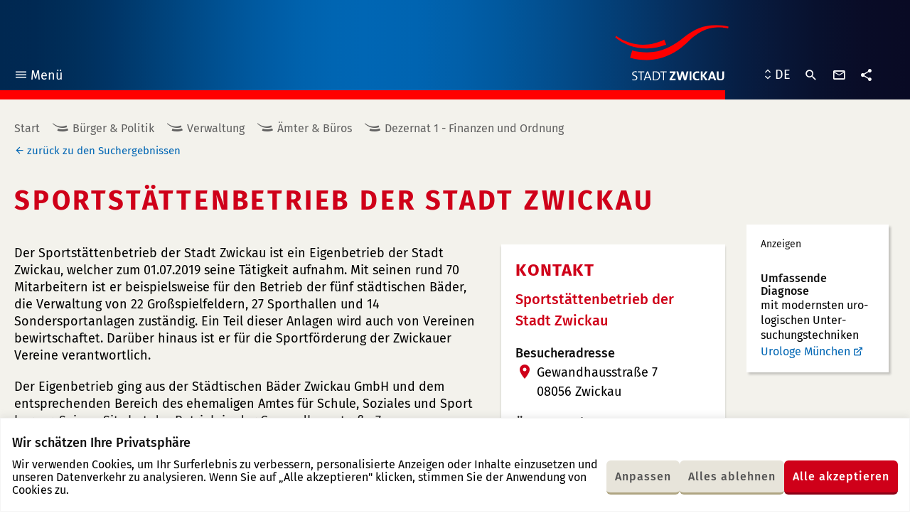

--- FILE ---
content_type: text/html; charset=UTF-8
request_url: https://www.zwickau.de/de/politik/verwaltung/aemter/dezernat1/Sportbetrieb.php?s=5b7d87e1afbecce47c6d1a00cf41b961
body_size: 26398
content:
<!DOCTYPE html><html class="no-js" lang="de"><head> <meta charset="utf-8"/> <meta http-equiv="x-ua-compatible" content="ie=edge"> <meta name="viewport" content="width=device-width, user-scalable=yes, initial-scale=1.0, minimum-scale=1.0"> <title>Sportstättenbetrieb der Stadt Zwickau - Stadt Zwickau</title> <link rel="preload" href="https://www.zwickau.de/fonts/fira-sans-v9-latin_latin-ext-regular.woff2" as="font" type="font/woff2" crossorigin fetchpriority="high"> <link rel="preload" href="https://www.zwickau.de/fonts/fira-sans-v9-latin_latin-ext-500.woff2" as="font" type="font/woff2" crossorigin fetchpriority="high"> <link rel="preload" href="https://www.zwickau.de/fonts/fira-sans-v9-latin_latin-ext-700.woff2" as="font" type="font/woff2" crossorigin fetchpriority="high"> <link rel="preload" href="https://www.zwickau.de/fonts/iconzwickau.woff2?91snu1?91snu1" as="font" type="font/woff2" crossorigin fetchpriority="high"> <link rel="alternate" hreflang="en" href="/en/politics/verwaltung/aemter/dezernat-1---finanzen-und-ordnung/Sportbetrieb.php"> <link rel="apple-touch-icon" sizes="180x180" href="https://www.zwickau.de/img/icons/apple-touch-icon.png?v=2"> <link rel="icon" type="image/png" sizes="32x32" href="https://www.zwickau.de/img/icons/favicon-32x32.png?v=2"> <link rel="icon" type="image/png" sizes="16x16" href="https://www.zwickau.de/img/icons/favicon-16x16.png?v=2"> <link rel="manifest" href="https://www.zwickau.de/img/icons/site.webmanifest?v=2"> <link rel="mask-icon" href="https://www.zwickau.de/img/icons/safari-pinned-tab.svg?v=2" color="#002851"> <link rel="shortcut icon" href="https://www.zwickau.de/favicon.ico?v=2"> <meta name="msapplication-TileColor" content="#002851"> <meta name="theme-color" content="#002851"> <link rel="dns-prefetch" href="//info.zwickau.de"> <link rel="stylesheet" type="text/css" href="https://www.zwickau.de/css/app.css?t=1764835821707"> <link rel="stylesheet" type="text/css" href="https://www.zwickau.de/css/app.css?t=1764835821707" media="print"> <meta content="de_DE" property="og:locale"><meta content="article" property="og:type"><meta content="https://www.zwickau.de/de/politik/verwaltung/aemter/dezernat1/Sportbetrieb.php?s=5b7d87e1afbecce47c6d1a00cf41b961" property="og:url"><meta content="Sportstättenbetrieb der Stadt Zwickau" property="og:title"><meta content="Stadt Zwickau" property="og:site_name"><meta content="https://www.zwickau.de/media/bilder/head/2011_09_10_014_Zwickau_Pano.jpg.scaled/b8d9ef741ad168d1fadb7a72536e9a8d.jpg" property="og:image"><meta content="600" property="og:image:width"><meta content="314" property="og:image:height"><meta content="summary" name="twitter:card"><meta content="Sportstättenbetrieb der Stadt Zwickau" name="twitter:title"><meta content="@StadtZwickau" name="twitter:site"><meta content="Stadt Zwickau" name="twitter:domain"><meta content="https://www.zwickau.de/media/bilder/head/2011_09_10_014_Zwickau_Pano.jpg.scaled/b8d9ef741ad168d1fadb7a72536e9a8d.jpg" name="twitter:image:src"><meta content="Galerie am Domhof" name="twitter:image:alt"> <script>document.getElementsByTagName('html')[0].classList.remove('no-js');</script> </head><body class="page page__75996 page__content rubric__burger-politik"><div class="cookie-consent js-cookie-consent"></div><div class="page--wrapper" id="top"> <header class="page--header"> <div class="page--bg" aria-hidden="true" role="presentation"></div> <div class="page--inner"> <nav class="main-menu" aria-label="Hauptnavigation"> <button class="main-menu--toggle" type="button" aria-expanded="false"><i class="icon-menu" aria-hidden="true" role="presentation"></i>Menü <span class="sr-only main-menu--toggle--title main-menu--toggle--title__closed">öffnen</span><span class="sr-only main-menu--toggle--title main-menu--toggle--title__opened">schließen</span></button> <ul class="main-menu--items"> <li class="main-menu--item in-path open has-children rubric__burger-politik" data-page-id="43004"><div class="main-menu--item--links open"><a href="https://www.zwickau.de/de/verwaltung.php" class="main-menu--item--link"><span class="main-menu--item--name">Bürger & Politik</span></a><a href="javascript:void(0)" class="main-menu--item--caret" role="button" data-toggle="collapse" aria-expanded="true"><span class="sr-only">Untermenü auf- oder zuklappen</span></a></div><ul class="main-menu--item--subnav level-1 collapse show"><li class="main-menu--item has-children" data-page-id="21371"><div class="main-menu--item--links"><a href="https://www.zwickau.de/de/politik/aktuelles/nachrichten.php" class="main-menu--item--link main-menu--item--link__is-nested"><span class="main-menu--item--name">Aktuelles</span></a><a href="javascript:void(0)" class="main-menu--item--caret" role="button" data-toggle="collapse" aria-expanded="false"><span class="sr-only">Untermenü auf- oder zuklappen</span></a></div><ul class="main-menu--item--subnav level-2 collapse"><li class="main-menu--item" data-page-id="32253"><div class="main-menu--item--links"><a href="https://www.zwickau.de/de/politik/aktuelles/nachrichten.php" class="main-menu--item--link main-menu--item--link__is-nested"><span class="main-menu--item--name">Nachrichten</span></a></div></li><li class="main-menu--item" data-page-id="104502"><div class="main-menu--item--links"><a href="https://www.zwickau.de/de/politik/aktuelles/elektronisches_amtsblatt.php" class="main-menu--item--link main-menu--item--link__is-nested"><span class="main-menu--item--name">Elektronisches Amtsblatt</span></a></div></li><li class="main-menu--item" data-page-id="21396"><div class="main-menu--item--links"><a href="https://www.zwickau.de/de/politik/aktuelles/zwickauerPulsschlag.php" class="main-menu--item--link main-menu--item--link__is-nested"><span class="main-menu--item--name">Zwickauer Pulsschlag</span></a></div></li><li class="main-menu--item" data-page-id="102919"><div class="main-menu--item--links"><a href="https://www.zwickau.de/de/politik/aktuelles/ausschreibungen_102919.php" class="main-menu--item--link main-menu--item--link__is-nested"><span class="main-menu--item--name">Ausschreibungen</span></a></div></li><li class="main-menu--item" data-page-id="21397"><div class="main-menu--item--links"><a href="https://www.zwickau.de/de/politik/aktuelles/stellenausschreibungen.php" class="main-menu--item--link main-menu--item--link__is-nested"><span class="main-menu--item--name">Stellenausschreibungen</span></a></div></li><li class="main-menu--item" data-page-id="53748"><div class="main-menu--item--links"><a href="https://www.zwickau.de/de/politik/aktuelles/bekanntmachungen.php" class="main-menu--item--link main-menu--item--link__is-nested"><span class="main-menu--item--name">Bekanntmachungen</span></a></div></li><li class="main-menu--item" data-page-id="114320"><div class="main-menu--item--links"><a href="https://www.zwickau.de/de/politik/aktuelles/zustellungen.php" class="main-menu--item--link main-menu--item--link__is-nested"><span class="main-menu--item--name">Zustellungen</span></a></div></li><li class="main-menu--item has-children" data-page-id="21399"><div class="main-menu--item--links"><a href="https://www.zwickau.de/de/politik/aktuelles/baustellen.php" class="main-menu--item--link main-menu--item--link__is-nested"><span class="main-menu--item--name">Verkehr</span></a><a href="javascript:void(0)" class="main-menu--item--caret" role="button" data-toggle="collapse" aria-expanded="false"><span class="sr-only">Untermenü auf- oder zuklappen</span></a></div><ul class="main-menu--item--subnav level-3 collapse"><li class="main-menu--item" data-page-id="21386"><div class="main-menu--item--links"><a href="https://www.zwickau.de/de/politik/aktuelles/baustellen.php" class="main-menu--item--link main-menu--item--link__is-nested"><span class="main-menu--item--name">Baustellen</span></a></div></li><li class="main-menu--item" data-page-id="21388"><div class="main-menu--item--links"><a href="https://www.zwickau.de/de/politik/aktuelles/fahrplaene.php" class="main-menu--item--link main-menu--item--link__is-nested"><span class="main-menu--item--name">Fahrpläne & Taxi</span></a></div></li></ul></li><li class="main-menu--item has-children" data-page-id="21390"><div class="main-menu--item--links"><a href="https://www.zwickau.de/de/politik/aktuelles/einwohnerverammlungen.php" class="main-menu--item--link main-menu--item--link__is-nested"><span class="main-menu--item--name">Einwohnerversammlungen</span></a><a href="javascript:void(0)" class="main-menu--item--caret" role="button" data-toggle="collapse" aria-expanded="false"><span class="sr-only">Untermenü auf- oder zuklappen</span></a></div><ul class="main-menu--item--subnav level-3 collapse"><li class="main-menu--item" data-page-id="21426"><div class="main-menu--item--links"><a href="https://www.zwickau.de/de/politik/aktuelles/einwohnerversammlungen/einwohnerverammlungen2011.php" class="main-menu--item--link main-menu--item--link__is-nested"><span class="main-menu--item--name">Rückblick 2011</span></a></div></li><li class="main-menu--item" data-page-id="21425"><div class="main-menu--item--links"><a href="https://www.zwickau.de/de/politik/aktuelles/einwohnerversammlungen/einwohnerverammlungen2012.php" class="main-menu--item--link main-menu--item--link__is-nested"><span class="main-menu--item--name">Rückblick 2012</span></a></div></li><li class="main-menu--item" data-page-id="21424"><div class="main-menu--item--links"><a href="https://www.zwickau.de/de/politik/aktuelles/einwohnerversammlungen/einwohnerverammlungen2013.php" class="main-menu--item--link main-menu--item--link__is-nested"><span class="main-menu--item--name">Rückblick 2013</span></a></div></li><li class="main-menu--item" data-page-id="21422"><div class="main-menu--item--links"><a href="https://www.zwickau.de/de/politik/aktuelles/einwohnerversammlungen/einwohnerverammlungen.php" class="main-menu--item--link main-menu--item--link__is-nested"><span class="main-menu--item--name">Rückblick 2014</span></a></div></li><li class="main-menu--item" data-page-id="21423"><div class="main-menu--item--links"><a href="https://www.zwickau.de/de/politik/aktuelles/einwohnerversammlungen/einwohnerverammlungen_2015.php" class="main-menu--item--link main-menu--item--link__is-nested"><span class="main-menu--item--name">Rückblick 2015</span></a></div></li><li class="main-menu--item" data-page-id="21427"><div class="main-menu--item--links"><a href="https://www.zwickau.de/de/politik/aktuelles/einwohnerversammlungen/2016.php" class="main-menu--item--link main-menu--item--link__is-nested"><span class="main-menu--item--name">Rückblick 2016</span></a></div></li><li class="main-menu--item" data-page-id="53732"><div class="main-menu--item--links"><a href="https://www.zwickau.de/de/politik/aktuelles/einwohnerversammlungen/2017.php" class="main-menu--item--link main-menu--item--link__is-nested"><span class="main-menu--item--name">Rückblick 2017</span></a></div></li><li class="main-menu--item" data-page-id="63007"><div class="main-menu--item--links"><a href="https://www.zwickau.de/de/politik/aktuelles/einwohnerversammlungen/2018.php" class="main-menu--item--link main-menu--item--link__is-nested"><span class="main-menu--item--name">Rückblick 2018</span></a></div></li></ul></li><li class="main-menu--item" data-page-id="21400"><div class="main-menu--item--links"><a href="https://www.zwickau.de/de/politik/aktuelles/buergersprechstunde.php" class="main-menu--item--link main-menu--item--link__is-nested"><span class="main-menu--item--name">Bürgersprechstunde</span></a></div></li><li class="main-menu--item" data-page-id="90405"><div class="main-menu--item--links"><a href="https://www.zwickau.de/de/politik/aktuelles/100010100000090405.php" class="main-menu--item--link main-menu--item--link__is-nested"><span class="main-menu--item--name">Ukraine Hilfe</span></a></div></li><li class="main-menu--item" data-page-id="105500"><div class="main-menu--item--links"><a href="https://www.zwickau.de/de/politik/verwaltung/aemter/obundbau/presse_obbuero/dienstleistungen/elektronisches-amtsblatt.php" class="main-menu--item--link main-menu--item--link__is-nested"><span class="main-menu--item--name">Elektronisches Amtsblatt</span></a></div></li></ul></li><li class="main-menu--item in-path open has-children" data-page-id="21372"><div class="main-menu--item--links open"><a href="https://www.zwickau.de/de/politik/verwaltung.php" class="main-menu--item--link main-menu--item--link__is-nested"><span class="main-menu--item--name">Verwaltung</span></a><a href="javascript:void(0)" class="main-menu--item--caret" role="button" data-toggle="collapse" aria-expanded="true"><span class="sr-only">Untermenü auf- oder zuklappen</span></a></div><ul class="main-menu--item--subnav level-2 collapse show"><li class="main-menu--item has-children" data-page-id="32255"><div class="main-menu--item--links"><a href="https://www.zwickau.de/de/politik/verwaltung/dienstleistungen.php" class="main-menu--item--link main-menu--item--link__is-nested"><span class="main-menu--item--name">Dienstleistungen</span></a><a href="javascript:void(0)" class="main-menu--item--caret" role="button" data-toggle="collapse" aria-expanded="false"><span class="sr-only">Untermenü auf- oder zuklappen</span></a></div><ul class="main-menu--item--subnav level-3 collapse"><li class="main-menu--item has-children" data-page-id="21546"><div class="main-menu--item--links"><a href="https://www.zwickau.de/de/politik/verwaltung/eudlr_start.php" class="main-menu--item--link main-menu--item--link__is-nested"><span class="main-menu--item--name">EUDLR</span></a><a href="javascript:void(0)" class="main-menu--item--caret" role="button" data-toggle="collapse" aria-expanded="false"><span class="sr-only">Untermenü auf- oder zuklappen</span></a></div><ul class="main-menu--item--subnav level-4 collapse"><li class="main-menu--item" data-page-id="23073"><div class="main-menu--item--links"><a href="https://www.zwickau.de/de/politik/verwaltung/eudlr/dienstleistungen/meld_fueh_s.php" class="main-menu--item--link main-menu--item--link__is-nested"><span class="main-menu--item--name">Führungszeugnis beantragen</span></a></div></li><li class="main-menu--item" data-page-id="23080"><div class="main-menu--item--links"><a href="https://www.zwickau.de/de/politik/verwaltung/eudlr/dienstleistungen/gage_anz_s.php" class="main-menu--item--link main-menu--item--link__is-nested"><span class="main-menu--item--name">Gaststättengewerbe anzeigen</span></a></div></li><li class="main-menu--item" data-page-id="23081"><div class="main-menu--item--links"><a href="https://www.zwickau.de/de/politik/verwaltung/eudlr/dienstleistungen/strwi_anz_s.php" class="main-menu--item--link main-menu--item--link__is-nested"><span class="main-menu--item--name">Straußwirtschaft anzeigen</span></a></div></li><li class="main-menu--item" data-page-id="23072"><div class="main-menu--item--links"><a href="https://www.zwickau.de/de/politik/verwaltung/eudlr/dienstleistungen/gewerbe_anzeigen_spiegel.php" class="main-menu--item--link main-menu--item--link__is-nested"><span class="main-menu--item--name">Gewerbe anzeigen</span></a></div></li><li class="main-menu--item" data-page-id="23075"><div class="main-menu--item--links"><a href="https://www.zwickau.de/de/politik/verwaltung/eudlr/dienstleistungen/gew_um_s.php" class="main-menu--item--link main-menu--item--link__is-nested"><span class="main-menu--item--name">Gewerbe ummmelden</span></a></div></li><li class="main-menu--item" data-page-id="23074"><div class="main-menu--item--links"><a href="https://www.zwickau.de/de/politik/verwaltung/eudlr/dienstleistungen/gew_ab_s.php" class="main-menu--item--link main-menu--item--link__is-nested"><span class="main-menu--item--name">Gewerbe abmelden</span></a></div></li><li class="main-menu--item" data-page-id="23076"><div class="main-menu--item--links"><a href="https://www.zwickau.de/de/politik/verwaltung/eudlr/dienstleistungen/gew_reg_s.php" class="main-menu--item--link main-menu--item--link__is-nested"><span class="main-menu--item--name">Gewerberegister&shy;auskunft</span></a></div></li><li class="main-menu--item" data-page-id="23077"><div class="main-menu--item--links"><a href="https://www.zwickau.de/de/politik/verwaltung/eudlr/dienstleistungen/gew_resi_s.php" class="main-menu--item--link main-menu--item--link__is-nested"><span class="main-menu--item--name">Reisegewerbekarte</span></a></div></li><li class="main-menu--item" data-page-id="23078"><div class="main-menu--item--links"><a href="https://www.zwickau.de/de/politik/verwaltung/eudlr/dienstleistungen/gew_tage_s.php" class="main-menu--item--link main-menu--item--link__is-nested"><span class="main-menu--item--name">Tageshändler Wochenmarkt</span></a></div></li><li class="main-menu--item" data-page-id="23079"><div class="main-menu--item--links"><a href="https://www.zwickau.de/de/politik/verwaltung/eudlr/dienstleistungen/gew_sperr.php" class="main-menu--item--link main-menu--item--link__is-nested"><span class="main-menu--item--name">Sperrzeitverkürzung</span></a></div></li><li class="main-menu--item" data-page-id="80852"><div class="main-menu--item--links"><a href="https://www.zwickau.de/de/politik/verwaltung/eudlr/dienstleistungen/makler.php" class="main-menu--item--link main-menu--item--link__is-nested"><span class="main-menu--item--name">Gewerbeerlaubnis Makler etc.</span></a></div></li><li class="main-menu--item" data-page-id="80853"><div class="main-menu--item--links"><a href="https://www.zwickau.de/de/politik/verwaltung/eudlr/dienstleistungen/spielgeraete.php" class="main-menu--item--link main-menu--item--link__is-nested"><span class="main-menu--item--name">Erlaubnis für Spielhallen und ähnliche Unternehmen</span></a></div></li></ul></li></ul></li><li class="main-menu--item active" data-page-id="32254"><div class="main-menu--item--links"><a href="https://www.zwickau.de/de/politik/verwaltung/aemter.php" class="main-menu--item--link main-menu--item--link__is-nested"><span class="main-menu--item--name">Ämter & Büros</span></a></div></li><li class="main-menu--item" data-page-id="21545"><div class="main-menu--item--links"><a href="https://www.zwickau.de/de/politik/verwaltung/formulare.php" class="main-menu--item--link main-menu--item--link__is-nested"><span class="main-menu--item--name">Formulare</span></a></div></li></ul></li><li class="main-menu--item has-children" data-page-id="21375"><div class="main-menu--item--links"><a href="https://www.zwickau.de/de/politik/stadtrat.php" class="main-menu--item--link main-menu--item--link__is-nested"><span class="main-menu--item--name">Stadtrat</span></a><a href="javascript:void(0)" class="main-menu--item--caret" role="button" data-toggle="collapse" aria-expanded="false"><span class="sr-only">Untermenü auf- oder zuklappen</span></a></div><ul class="main-menu--item--subnav level-2 collapse"><li class="main-menu--item" data-page-id="23207"><div class="main-menu--item--links"><a href="https://ratsinfo.zwickau.de/bi/infobi.php" class="main-menu--item--link main-menu--item--link__is-nested"><span class="main-menu--item--name">Ratsinformationssystem</span></a></div></li></ul></li><li class="main-menu--item has-children" data-page-id="105515"><div class="main-menu--item--links"><a href="https://www.zwickau.de/de/politik/buergerbeteiligung.php" class="main-menu--item--link main-menu--item--link__is-nested"><span class="main-menu--item--name">Bürgerbeteiligung</span></a><a href="javascript:void(0)" class="main-menu--item--caret" role="button" data-toggle="collapse" aria-expanded="false"><span class="sr-only">Untermenü auf- oder zuklappen</span></a></div><ul class="main-menu--item--subnav level-2 collapse"><li class="main-menu--item" data-page-id="105516"><div class="main-menu--item--links"><a href="https://www.zwickau.de/de/politik/buergerbeteiligung/einwohnerverammlungen.php" class="main-menu--item--link main-menu--item--link__is-nested"><span class="main-menu--item--name">Einwohnerversammlungen</span></a></div></li><li class="main-menu--item" data-page-id="105517"><div class="main-menu--item--links"><a href="https://www.zwickau.de/de/politik/buergerbeteiligung/buergersprechstunden.php" class="main-menu--item--link main-menu--item--link__is-nested"><span class="main-menu--item--name">Bürgersprechstunden</span></a></div></li><li class="main-menu--item" data-page-id="105518"><div class="main-menu--item--links"><a href="https://www.zwickau.de/de/politik/buergerbeteiligung/WOZWICKTs.php" class="main-menu--item--link main-menu--item--link__is-nested"><span class="main-menu--item--name">WO ZWICKT´s?</span></a></div></li><li class="main-menu--item" data-page-id="105519"><div class="main-menu--item--links"><a href="https://www.zwickau.de/de/politik/buergerbeteiligung/bauleitplanung.php" class="main-menu--item--link main-menu--item--link__is-nested"><span class="main-menu--item--name">Bauleitplanung</span></a></div></li><li class="main-menu--item" data-page-id="105520"><div class="main-menu--item--links"><a href="https://www.zwickau.de/de/politik/buergerbeteiligung/petitionen.php" class="main-menu--item--link main-menu--item--link__is-nested"><span class="main-menu--item--name">Petitionen</span></a></div></li><li class="main-menu--item" data-page-id="105548"><div class="main-menu--item--links"><a href="https://www.zwickau.de/de/politik/buergerbeteiligung/haushalt_buergerhaushalt.php" class="main-menu--item--link main-menu--item--link__is-nested"><span class="main-menu--item--name">Haushalt & Bürgerhaushalt</span></a></div></li><li class="main-menu--item" data-page-id="105554"><div class="main-menu--item--links"><a href="https://www.zwickau.de/de/politik/buergerbeteiligung/WeitereBuergerbeteiligungen.php" class="main-menu--item--link main-menu--item--link__is-nested"><span class="main-menu--item--name">Weitere Bürgerbeteiligungen</span></a></div></li></ul></li><li class="main-menu--item" data-page-id="21379"><div class="main-menu--item--links"><a href="https://www.zwickau.de/de/politik/ortsrecht.php" class="main-menu--item--link main-menu--item--link__is-nested"><span class="main-menu--item--name">Ortsrecht</span></a></div></li><li class="main-menu--item" data-page-id="21384"><div class="main-menu--item--links"><a href="https://www.zwickau.de/de/politik/planungen_konzepte.php" class="main-menu--item--link main-menu--item--link__is-nested"><span class="main-menu--item--name">Planungen & Konzepte</span></a></div></li><li class="main-menu--item has-children" data-page-id="21377"><div class="main-menu--item--links"><a href="https://www.zwickau.de/de/politik/bildung.php" class="main-menu--item--link main-menu--item--link__is-nested"><span class="main-menu--item--name">Bildung</span></a><a href="javascript:void(0)" class="main-menu--item--caret" role="button" data-toggle="collapse" aria-expanded="false"><span class="sr-only">Untermenü auf- oder zuklappen</span></a></div><ul class="main-menu--item--subnav level-2 collapse"><li class="main-menu--item has-children" data-page-id="21517"><div class="main-menu--item--links"><a href="https://www.zwickau.de/de/politik/bildung/schulen.php" class="main-menu--item--link main-menu--item--link__is-nested"><span class="main-menu--item--name">Schulen</span></a><a href="javascript:void(0)" class="main-menu--item--caret" role="button" data-toggle="collapse" aria-expanded="false"><span class="sr-only">Untermenü auf- oder zuklappen</span></a></div><ul class="main-menu--item--subnav level-3 collapse"><li class="main-menu--item" data-page-id="21529"><div class="main-menu--item--links"><a href="https://www.zwickau.de/de/politik/bildung/schulen/grundschulen.php" class="main-menu--item--link main-menu--item--link__is-nested"><span class="main-menu--item--name">Grundschulen</span></a></div></li><li class="main-menu--item" data-page-id="21530"><div class="main-menu--item--links"><a href="https://www.zwickau.de/de/politik/bildung/schulen/mittelschulen.php" class="main-menu--item--link main-menu--item--link__is-nested"><span class="main-menu--item--name">Oberschulen</span></a></div></li><li class="main-menu--item" data-page-id="21531"><div class="main-menu--item--links"><a href="https://www.zwickau.de/de/politik/bildung/schulen/gymnasien.php" class="main-menu--item--link main-menu--item--link__is-nested"><span class="main-menu--item--name">Gymnasien</span></a></div></li><li class="main-menu--item" data-page-id="21532"><div class="main-menu--item--links"><a href="https://www.zwickau.de/de/politik/bildung/schulen/foerderschulen.php" class="main-menu--item--link main-menu--item--link__is-nested"><span class="main-menu--item--name">Förderschulen</span></a></div></li></ul></li><li class="main-menu--item has-children" data-page-id="21518"><div class="main-menu--item--links"><a href="https://www.zwickau.de/de/politik/bildung/awbildung/berufsschulen.php" class="main-menu--item--link main-menu--item--link__is-nested"><span class="main-menu--item--name">Aus- und Weiterbildung</span></a><a href="javascript:void(0)" class="main-menu--item--caret" role="button" data-toggle="collapse" aria-expanded="false"><span class="sr-only">Untermenü auf- oder zuklappen</span></a></div><ul class="main-menu--item--subnav level-3 collapse"><li class="main-menu--item" data-page-id="21538"><div class="main-menu--item--links"><a href="https://www.zwickau.de/de/politik/bildung/awbildung/berufsschulen.php" class="main-menu--item--link main-menu--item--link__is-nested"><span class="main-menu--item--name">Berufsschulen</span></a></div></li><li class="main-menu--item" data-page-id="21539"><div class="main-menu--item--links"><a href="https://www.zwickau.de/de/politik/bildung/awbildung/ersatzschulen.php" class="main-menu--item--link main-menu--item--link__is-nested"><span class="main-menu--item--name">Ersatzschulen</span></a></div></li><li class="main-menu--item" data-page-id="21541"><div class="main-menu--item--links"><a href="https://www.zwickau.de/de/politik/bildung/awbildung/vhs.php" class="main-menu--item--link main-menu--item--link__is-nested"><span class="main-menu--item--name">Volkshochschule</span></a></div></li><li class="main-menu--item" data-page-id="21542"><div class="main-menu--item--links"><a href="https://www.zwickau.de/de/politik/bildung/awbildung/sonstigeangebote.php" class="main-menu--item--link main-menu--item--link__is-nested"><span class="main-menu--item--name">Sonstige Angebote</span></a></div></li></ul></li><li class="main-menu--item" data-page-id="21519"><div class="main-menu--item--links"><a href="https://www.zwickau.de/de/politik/bildung/wshochschule.php" class="main-menu--item--link main-menu--item--link__is-nested"><span class="main-menu--item--name">Westsächsische Hochschule</span></a></div></li><li class="main-menu--item has-children" data-page-id="21520"><div class="main-menu--item--links"><a href="https://www.zwickau.de/de/politik/bildung/bibliotheken.php" class="main-menu--item--link main-menu--item--link__is-nested"><span class="main-menu--item--name">Bibliotheken</span></a><a href="javascript:void(0)" class="main-menu--item--caret" role="button" data-toggle="collapse" aria-expanded="false"><span class="sr-only">Untermenü auf- oder zuklappen</span></a></div><ul class="main-menu--item--subnav level-3 collapse"><li class="main-menu--item" data-page-id="21524"><div class="main-menu--item--links"><a href="https://www.zwickau.de/de/politik/bildung/bibliotheken/stadtbibliothek.php" class="main-menu--item--link main-menu--item--link__is-nested"><span class="main-menu--item--name">Stadtbibliothek</span></a></div></li><li class="main-menu--item" data-page-id="21523"><div class="main-menu--item--links"><a href="https://www.zwickau.de/de/politik/bildung/bibliotheken/ratsschulbibliothek.php" class="main-menu--item--link main-menu--item--link__is-nested"><span class="main-menu--item--name">Ratsschulbibliothek</span></a></div></li><li class="main-menu--item" data-page-id="21525"><div class="main-menu--item--links"><a href="https://www.zwickau.de/de/politik/bildung/bibliotheken/hochschulbibliothek.php" class="main-menu--item--link main-menu--item--link__is-nested"><span class="main-menu--item--name">Hochschulbibliothek</span></a></div></li></ul></li><li class="main-menu--item" data-page-id="21521"><div class="main-menu--item--links"><a href="https://www.zwickau.de/de/politik/bildung/rsk.php" class="main-menu--item--link main-menu--item--link__is-nested"><span class="main-menu--item--name">Robert-Schumann-Konservatorium</span></a></div></li></ul></li><li class="main-menu--item has-children" data-page-id="21380"><div class="main-menu--item--links"><a href="https://www.zwickau.de/de/politik/kinderujugend.php" class="main-menu--item--link main-menu--item--link__is-nested"><span class="main-menu--item--name">Kinder & Jugend</span></a><a href="javascript:void(0)" class="main-menu--item--caret" role="button" data-toggle="collapse" aria-expanded="false"><span class="sr-only">Untermenü auf- oder zuklappen</span></a></div><ul class="main-menu--item--subnav level-2 collapse"><li class="main-menu--item" data-page-id="32567"><div class="main-menu--item--links"><a href="https://www.zwickau.de/de/politik/kinderujugend/startseite.php" class="main-menu--item--link main-menu--item--link__is-nested"><span class="main-menu--item--name">Freizeiteinrichtungen & Schulsozialarbeit</span></a></div></li><li class="main-menu--item" data-page-id="98947"><div class="main-menu--item--links"><a href="https://www.zwickau.de/de/politik/kinderujugend/100010100000098947.php" class="main-menu--item--link main-menu--item--link__is-nested"><span class="main-menu--item--name">Kommunale Schulsozialarbeit</span></a></div></li><li class="main-menu--item" data-page-id="24641"><div class="main-menu--item--links"><a href="https://www.zwickau.de/de/politik/kinderujugend/kindertagesstaetten.php" class="main-menu--item--link main-menu--item--link__is-nested"><span class="main-menu--item--name">Kindertageseinrichtungen</span></a></div></li><li class="main-menu--item" data-page-id="24642"><div class="main-menu--item--links"><a href="https://www.zwickau.de/de/politik/kinderujugend/kujugendheime.php" class="main-menu--item--link main-menu--item--link__is-nested"><span class="main-menu--item--name">Kinder- und Jugendheime</span></a></div></li><li class="main-menu--item has-children" data-page-id="32566"><div class="main-menu--item--links"><a href="https://www.zwickau.de/de/politik/kinderujugend/spielplaetze.php" class="main-menu--item--link main-menu--item--link__is-nested"><span class="main-menu--item--name">Spielplätze</span></a><a href="javascript:void(0)" class="main-menu--item--caret" role="button" data-toggle="collapse" aria-expanded="false"><span class="sr-only">Untermenü auf- oder zuklappen</span></a></div><ul class="main-menu--item--subnav level-3 collapse"><li class="main-menu--item" data-page-id="24704"><div class="main-menu--item--links"><a href="https://www.zwickau.de/de/politik/kinderujugend/spielplaetze/spielpl_nord.php" class="main-menu--item--link main-menu--item--link__is-nested"><span class="main-menu--item--name">Zwickau-Nord</span></a></div></li><li class="main-menu--item" data-page-id="24706"><div class="main-menu--item--links"><a href="https://www.zwickau.de/de/politik/kinderujugend/spielplaetze/spielpl_west.php" class="main-menu--item--link main-menu--item--link__is-nested"><span class="main-menu--item--name">Zwickau-West</span></a></div></li><li class="main-menu--item" data-page-id="24705"><div class="main-menu--item--links"><a href="https://www.zwickau.de/de/politik/kinderujugend/spielplaetze/spielpl_mitte.php" class="main-menu--item--link main-menu--item--link__is-nested"><span class="main-menu--item--name">Zwickau-Mitte</span></a></div></li><li class="main-menu--item" data-page-id="32568"><div class="main-menu--item--links"><a href="https://www.zwickau.de/de/politik/kinderujugend/spielplaetze/spielpl_ost.php" class="main-menu--item--link main-menu--item--link__is-nested"><span class="main-menu--item--name">Zwickau-Ost</span></a></div></li><li class="main-menu--item" data-page-id="24707"><div class="main-menu--item--links"><a href="https://www.zwickau.de/de/politik/kinderujugend/spielplaetze/spielpl_sued.php" class="main-menu--item--link main-menu--item--link__is-nested"><span class="main-menu--item--name">Zwickau-Süd</span></a></div></li></ul></li><li class="main-menu--item has-children" data-page-id="59570"><div class="main-menu--item--links"><a href="https://www.zwickau.de/de/politik/kinderujugend/Jugendbeirat.php" class="main-menu--item--link main-menu--item--link__is-nested"><span class="main-menu--item--name">Jugendbeirat</span></a><a href="javascript:void(0)" class="main-menu--item--caret" role="button" data-toggle="collapse" aria-expanded="false"><span class="sr-only">Untermenü auf- oder zuklappen</span></a></div><ul class="main-menu--item--subnav level-3 collapse"><li class="main-menu--item" data-page-id="59573"><div class="main-menu--item--links"><a href="https://www.zwickau.de/de/politik/kinderujugend/jugendbeirat/ziele.php" class="main-menu--item--link main-menu--item--link__is-nested"><span class="main-menu--item--name">Ziele & Aufgaben</span></a></div></li><li class="main-menu--item" data-page-id="59575"><div class="main-menu--item--links"><a href="https://www.zwickau.de/de/politik/kinderujugend/jugendbeirat/geschichte.php" class="main-menu--item--link main-menu--item--link__is-nested"><span class="main-menu--item--name">„Geschichte“</span></a></div></li><li class="main-menu--item" data-page-id="59576"><div class="main-menu--item--links"><a href="https://www.zwickau.de/de/politik/kinderujugend/jugendbeirat/kontakt.php" class="main-menu--item--link main-menu--item--link__is-nested"><span class="main-menu--item--name">FAQ/ Kontakt</span></a></div></li><li class="main-menu--item" data-page-id="85430"><div class="main-menu--item--links"><a href="https://www.zwickau.de/de/politik/kinderujugend/jugendbeirat/Wahl.php" class="main-menu--item--link main-menu--item--link__is-nested"><span class="main-menu--item--name">Jetzt wählen</span></a></div></li></ul></li></ul></li><li class="main-menu--item has-children" data-page-id="21381"><div class="main-menu--item--links"><a href="https://www.zwickau.de/de/politik/soziales.php" class="main-menu--item--link main-menu--item--link__is-nested"><span class="main-menu--item--name">Soziales</span></a><a href="javascript:void(0)" class="main-menu--item--caret" role="button" data-toggle="collapse" aria-expanded="false"><span class="sr-only">Untermenü auf- oder zuklappen</span></a></div><ul class="main-menu--item--subnav level-2 collapse"><li class="main-menu--item" data-page-id="24834"><div class="main-menu--item--links"><a href="https://www.zwickau.de/de/politik/soziales/vereineuverbaende.php" class="main-menu--item--link main-menu--item--link__is-nested"><span class="main-menu--item--name">Vereine & Verbände</span></a></div></li><li class="main-menu--item" data-page-id="24836"><div class="main-menu--item--links"><a href="https://www.zwickau.de/de/politik/soziales/selbsthilfegruppen.php" class="main-menu--item--link main-menu--item--link__is-nested"><span class="main-menu--item--name">Selbsthilfegruppen</span></a></div></li><li class="main-menu--item" data-page-id="24840"><div class="main-menu--item--links"><a href="https://www.zwickau.de/de/politik/soziales/begegnungsstaetten.php" class="main-menu--item--link main-menu--item--link__is-nested"><span class="main-menu--item--name">Begegnungsstätten</span></a></div></li><li class="main-menu--item" data-page-id="24839"><div class="main-menu--item--links"><a href="https://www.zwickau.de/de/politik/soziales/seniorenvertretung.php" class="main-menu--item--link main-menu--item--link__is-nested"><span class="main-menu--item--name">Seniorenvertretung</span></a></div></li><li class="main-menu--item" data-page-id="24837"><div class="main-menu--item--links"><a href="https://www.zwickau.de/de/politik/soziales/behindertenbeauftragte.php" class="main-menu--item--link main-menu--item--link__is-nested"><span class="main-menu--item--name">Behindertenbeauftragte</span></a></div></li><li class="main-menu--item" data-page-id="53166"><div class="main-menu--item--links"><a href="https://www.zwickau.de/de/politik/soziales/gleichstellung.php" class="main-menu--item--link main-menu--item--link__is-nested"><span class="main-menu--item--name">Gleichstellungs-, Ausländer-, Integrations- u. Frauenbeauftragte</span></a></div></li><li class="main-menu--item has-children" data-page-id="24835"><div class="main-menu--item--links"><a href="https://www.zwickau.de/de/politik/soziales/kirchen/EvangLuthKirche.php" class="main-menu--item--link main-menu--item--link__is-nested"><span class="main-menu--item--name">Kirchen</span></a><a href="javascript:void(0)" class="main-menu--item--caret" role="button" data-toggle="collapse" aria-expanded="false"><span class="sr-only">Untermenü auf- oder zuklappen</span></a></div><ul class="main-menu--item--subnav level-3 collapse"><li class="main-menu--item" data-page-id="53975"><div class="main-menu--item--links"><a href="https://www.zwickau.de/de/politik/soziales/kirchen/EvangLuthKirche.php" class="main-menu--item--link main-menu--item--link__is-nested"><span class="main-menu--item--name">Evangelisch-lutherische</span></a></div></li><li class="main-menu--item" data-page-id="32570"><div class="main-menu--item--links"><a href="https://www.zwickau.de/de/politik/soziales/kirchen/kirchen_roem.php" class="main-menu--item--link main-menu--item--link__is-nested"><span class="main-menu--item--name">Römisch-Katholisch</span></a></div></li><li class="main-menu--item" data-page-id="32571"><div class="main-menu--item--links"><a href="https://www.zwickau.de/de/politik/soziales/kirchen/kirchen_evang_luth.php" class="main-menu--item--link main-menu--item--link__is-nested"><span class="main-menu--item--name">Freikirchen</span></a></div></li><li class="main-menu--item" data-page-id="32572"><div class="main-menu--item--links"><a href="https://www.zwickau.de/de/politik/soziales/kirchen/kirchen_evang_method.php" class="main-menu--item--link main-menu--item--link__is-nested"><span class="main-menu--item--name">Evangelisch-methodistisch</span></a></div></li><li class="main-menu--item" data-page-id="32573"><div class="main-menu--item--links"><a href="https://www.zwickau.de/de/politik/soziales/kirchen/kirchen_neuapost.php" class="main-menu--item--link main-menu--item--link__is-nested"><span class="main-menu--item--name">Neuapostolisch</span></a></div></li></ul></li><li class="main-menu--item" data-page-id="60211"><div class="main-menu--item--links"><a href="https://www.zwickau.de/de/politik/soziales/engagierteStadt.php" class="main-menu--item--link main-menu--item--link__is-nested"><span class="main-menu--item--name">Engagierte Stadt</span></a></div></li></ul></li><li class="main-menu--item has-children" data-page-id="21382"><div class="main-menu--item--links"><a href="https://www.zwickau.de/de/politik/gesundheit.php" class="main-menu--item--link main-menu--item--link__is-nested"><span class="main-menu--item--name">Gesundheit</span></a><a href="javascript:void(0)" class="main-menu--item--caret" role="button" data-toggle="collapse" aria-expanded="false"><span class="sr-only">Untermenü auf- oder zuklappen</span></a></div><ul class="main-menu--item--subnav level-2 collapse"><li class="main-menu--item" data-page-id="24842"><div class="main-menu--item--links"><a href="https://www.zwickau.de/de/politik/gesundheit/aerzte.php" class="main-menu--item--link main-menu--item--link__is-nested"><span class="main-menu--item--name">Ärzte und Zahnärzte</span></a></div></li><li class="main-menu--item" data-page-id="24843"><div class="main-menu--item--links"><a href="https://www.zwickau.de/de/politik/gesundheit/krankenhaeuser.php" class="main-menu--item--link main-menu--item--link__is-nested"><span class="main-menu--item--name">Krankenhäuser</span></a></div></li><li class="main-menu--item" data-page-id="24844"><div class="main-menu--item--links"><a href="https://www.zwickau.de/de/politik/gesundheit/notdienste.php" class="main-menu--item--link main-menu--item--link__is-nested"><span class="main-menu--item--name">Notdienste</span></a></div></li><li class="main-menu--item" data-page-id="54181"><div class="main-menu--item--links"><a href="https://www.zwickau.de/de/politik/gesundheit/Seniorenheime.php" class="main-menu--item--link main-menu--item--link__is-nested"><span class="main-menu--item--name">Seniorenheime</span></a></div></li><li class="main-menu--item" data-page-id="24847"><div class="main-menu--item--links"><a href="https://www.zwickau.de/de/politik/gesundheit/tagespflegeeinrichtungen.php" class="main-menu--item--link main-menu--item--link__is-nested"><span class="main-menu--item--name">Tagespflege</span></a></div></li><li class="main-menu--item" data-page-id="24845"><div class="main-menu--item--links"><a href="https://www.zwickau.de/de/politik/gesundheit/ambulantepflegedienste.php" class="main-menu--item--link main-menu--item--link__is-nested"><span class="main-menu--item--name">Ambulante Pflegedienste</span></a></div></li><li class="main-menu--item" data-page-id="24846"><div class="main-menu--item--links"><a href="https://www.zwickau.de/de/politik/gesundheit/sozialstationen.php" class="main-menu--item--link main-menu--item--link__is-nested"><span class="main-menu--item--name">Sozialstationen</span></a></div></li></ul></li><li class="main-menu--item has-children" data-page-id="21378"><div class="main-menu--item--links"><a href="https://www.zwickau.de/de/politik/bauen.php" class="main-menu--item--link main-menu--item--link__is-nested"><span class="main-menu--item--name">Bauen & Wohnen</span></a><a href="javascript:void(0)" class="main-menu--item--caret" role="button" data-toggle="collapse" aria-expanded="false"><span class="sr-only">Untermenü auf- oder zuklappen</span></a></div><ul class="main-menu--item--subnav level-2 collapse"><li class="main-menu--item" data-page-id="21508"><div class="main-menu--item--links"><a href="https://www.zwickau.de/de/politik/bauenumwelt/wohnen.php" class="main-menu--item--link main-menu--item--link__is-nested"><span class="main-menu--item--name">Wohnen</span></a></div></li><li class="main-menu--item has-children" data-page-id="21509"><div class="main-menu--item--links"><a href="https://www.zwickau.de/de/politik/bauenumwelt/stadtentwicklung.php" class="main-menu--item--link main-menu--item--link__is-nested"><span class="main-menu--item--name">Stadtentwicklung</span></a><a href="javascript:void(0)" class="main-menu--item--caret" role="button" data-toggle="collapse" aria-expanded="false"><span class="sr-only">Untermenü auf- oder zuklappen</span></a></div><ul class="main-menu--item--subnav level-3 collapse"><li class="main-menu--item has-children" data-page-id="53953"><div class="main-menu--item--links"><a href="https://www.zwickau.de/de/politik/bauenumwelt/stadtentwicklung/EFRE.php" class="main-menu--item--link main-menu--item--link__is-nested"><span class="main-menu--item--name">EFRE (2014-2020)</span></a><a href="javascript:void(0)" class="main-menu--item--caret" role="button" data-toggle="collapse" aria-expanded="false"><span class="sr-only">Untermenü auf- oder zuklappen</span></a></div><ul class="main-menu--item--subnav level-4 collapse"><li class="main-menu--item" data-page-id="53954"><div class="main-menu--item--links"><a href="https://www.zwickau.de/de/politik/bauenumwelt/stadtentwicklung/esf_efr/Massnahmen.php" class="main-menu--item--link main-menu--item--link__is-nested"><span class="main-menu--item--name">Maßnahmen</span></a></div></li></ul></li><li class="main-menu--item has-children" data-page-id="53955"><div class="main-menu--item--links"><a href="https://www.zwickau.de/de/politik/bauenumwelt/stadtentwicklung/ESF.php" class="main-menu--item--link main-menu--item--link__is-nested"><span class="main-menu--item--name">ESF (2014-2020)</span></a><a href="javascript:void(0)" class="main-menu--item--caret" role="button" data-toggle="collapse" aria-expanded="false"><span class="sr-only">Untermenü auf- oder zuklappen</span></a></div><ul class="main-menu--item--subnav level-4 collapse"><li class="main-menu--item" data-page-id="53983"><div class="main-menu--item--links"><a href="https://www.zwickau.de/de/politik/bauenumwelt/stadtentwicklung/esf_efr/ESF_allgemein.php" class="main-menu--item--link main-menu--item--link__is-nested"><span class="main-menu--item--name">Allgemein</span></a></div></li><li class="main-menu--item" data-page-id="53956"><div class="main-menu--item--links"><a href="https://www.zwickau.de/de/politik/bauenumwelt/stadtentwicklung/esf_efr/Projekte.php" class="main-menu--item--link main-menu--item--link__is-nested"><span class="main-menu--item--name">Projekte</span></a></div></li></ul></li><li class="main-menu--item has-children" data-page-id="100215"><div class="main-menu--item--links"><a href="https://www.zwickau.de/de/politik/bauenumwelt/stadtentwicklung/ESF-_Uebergangszeitraum.php" class="main-menu--item--link main-menu--item--link__is-nested"><span class="main-menu--item--name">ESF+ 2021-2027</span></a><a href="javascript:void(0)" class="main-menu--item--caret" role="button" data-toggle="collapse" aria-expanded="false"><span class="sr-only">Untermenü auf- oder zuklappen</span></a></div><ul class="main-menu--item--subnav level-4 collapse"><li class="main-menu--item" data-page-id="104627"><div class="main-menu--item--links"><a href="https://www.zwickau.de/de/politik/bauenumwelt/stadtentwicklung/esf_efr/Allgemeines.php" class="main-menu--item--link main-menu--item--link__is-nested"><span class="main-menu--item--name">Allgemeines</span></a></div></li><li class="main-menu--item" data-page-id="104626"><div class="main-menu--item--links"><a href="https://www.zwickau.de/de/politik/bauenumwelt/stadtentwicklung/esf_efr/ESF-_Uebergangszeitraum.php" class="main-menu--item--link main-menu--item--link__is-nested"><span class="main-menu--item--name">Übergangszeitraum</span></a></div></li><li class="main-menu--item" data-page-id="104630"><div class="main-menu--item--links"><a href="https://www.zwickau.de/de/politik/bauenumwelt/stadtentwicklung/esf-2021-2027/Projekte0303.php" class="main-menu--item--link main-menu--item--link__is-nested"><span class="main-menu--item--name">Projekte</span></a></div></li></ul></li><li class="main-menu--item" data-page-id="102373"><div class="main-menu--item--links"><a href="https://www.zwickau.de/de/politik/bauenumwelt/stadtentwicklung/03_01-EFRE-2021-2027.php" class="main-menu--item--link main-menu--item--link__is-nested"><span class="main-menu--item--name">EFRE 2021-2027</span></a></div></li><li class="main-menu--item" data-page-id="21507"><div class="main-menu--item--links"><a href="https://www.zwickau.de/de/politik/bauenumwelt/insek.php" class="main-menu--item--link main-menu--item--link__is-nested"><span class="main-menu--item--name">INSEK Zwickau 2030</span></a></div></li><li class="main-menu--item" data-page-id="107474"><div class="main-menu--item--links"><a href="https://www.zwickau.de/de/politik/bauenumwelt/stadtentwicklung/leader.php" class="main-menu--item--link main-menu--item--link__is-nested"><span class="main-menu--item--name">LEADER (2023-2027)</span></a></div></li></ul></li><li class="main-menu--item has-children" data-page-id="53948"><div class="main-menu--item--links"><a href="https://www.zwickau.de/de/politik/bauenumwelt/Staedtebaufoerderung/staedtebaufoerderung.php" class="main-menu--item--link main-menu--item--link__is-nested"><span class="main-menu--item--name">Städtebauförderung</span></a><a href="javascript:void(0)" class="main-menu--item--caret" role="button" data-toggle="collapse" aria-expanded="false"><span class="sr-only">Untermenü auf- oder zuklappen</span></a></div><ul class="main-menu--item--subnav level-3 collapse"><li class="main-menu--item" data-page-id="105539"><div class="main-menu--item--links"><a href="https://www.zwickau.de/de/politik/bauenumwelt/Staedtebaufoerderung/poelbitz.php" class="main-menu--item--link main-menu--item--link__is-nested"><span class="main-menu--item--name">Pölbitz</span></a></div></li><li class="main-menu--item has-children" data-page-id="98485"><div class="main-menu--item--links"><a href="https://www.zwickau.de/de/politik/bauenumwelt/Staedtebaufoerderung/Nieder-und-Oberplanitz.php" class="main-menu--item--link main-menu--item--link__is-nested"><span class="main-menu--item--name">Nieder- und Oberplanitz</span></a><a href="javascript:void(0)" class="main-menu--item--caret" role="button" data-toggle="collapse" aria-expanded="false"><span class="sr-only">Untermenü auf- oder zuklappen</span></a></div><ul class="main-menu--item--subnav level-4 collapse"><li class="main-menu--item" data-page-id="98488"><div class="main-menu--item--links"><a href="https://www.zwickau.de/de/politik/bauenumwelt/Staedtebaufoerderung/stadtteile/nieder--und-oberplanitz-2012/Massnahmen.php" class="main-menu--item--link main-menu--item--link__is-nested"><span class="main-menu--item--name">Aktuelle Maßnahmen</span></a></div></li><li class="main-menu--item" data-page-id="98489"><div class="main-menu--item--links"><a href="https://www.zwickau.de/de/politik/bauenumwelt/Staedtebaufoerderung/stadtteile/nieder--und-oberplanitz-2012/Abgeschlossene-Massnahmen.php" class="main-menu--item--link main-menu--item--link__is-nested"><span class="main-menu--item--name">Abgeschlossene Maßnahmen</span></a></div></li><li class="main-menu--item" data-page-id="105521"><div class="main-menu--item--links"><a href="https://www.zwickau.de/de/politik/bauenumwelt/Staedtebaufoerderung/stadtteile/poelbitz/Abgeschlossene-Massnahmen.php" class="main-menu--item--link main-menu--item--link__is-nested"><span class="main-menu--item--name">Abgeschlossene Maßnahmen</span></a></div></li><li class="main-menu--item" data-page-id="98830"><div class="main-menu--item--links"><a href="https://www.zwickau.de/de/politik/bauenumwelt/Staedtebaufoerderung/stadtteile/nieder--und-oberplanitz-2012/Beendete-Foerderprogramme.php" class="main-menu--item--link main-menu--item--link__is-nested"><span class="main-menu--item--name">Beendete Förderprogramme</span></a></div></li><li class="main-menu--item" data-page-id="105522"><div class="main-menu--item--links"><a href="https://www.zwickau.de/de/politik/bauenumwelt/Staedtebaufoerderung/stadtteile/poelbitz/Beendete-Foerderprogramme.php" class="main-menu--item--link main-menu--item--link__is-nested"><span class="main-menu--item--name">Beendete Förderprogramme</span></a></div></li></ul></li></ul></li><li class="main-menu--item" data-page-id="21510"><div class="main-menu--item--links"><a href="https://www.zwickau.de/de/politik/bauenumwelt/denkmalschutz.php" class="main-menu--item--link main-menu--item--link__is-nested"><span class="main-menu--item--name">Denkmalschutz</span></a></div></li><li class="main-menu--item" data-page-id="21512"><div class="main-menu--item--links"><a href="https://www.zwickau.de/de/politik/bauenumwelt/immobilienangebote.php" class="main-menu--item--link main-menu--item--link__is-nested"><span class="main-menu--item--name">Immobilienangebote</span></a></div></li><li class="main-menu--item" data-page-id="53822"><div class="main-menu--item--links"><a href="https://www.zwickau.de/de/politik/bauenumwelt/miet-und-pachtobjekte.php" class="main-menu--item--link main-menu--item--link__is-nested"><span class="main-menu--item--name">Miet- und Pachtobjekte</span></a></div></li></ul></li><li class="main-menu--item has-children" data-page-id="21374"><div class="main-menu--item--links"><a href="https://www.zwickau.de/de/politik/energieundklimaschutz.php" class="main-menu--item--link main-menu--item--link__is-nested"><span class="main-menu--item--name">Energie und Klimaschutz</span></a><a href="javascript:void(0)" class="main-menu--item--caret" role="button" data-toggle="collapse" aria-expanded="false"><span class="sr-only">Untermenü auf- oder zuklappen</span></a></div><ul class="main-menu--item--subnav level-2 collapse"><li class="main-menu--item has-children" data-page-id="24562"><div class="main-menu--item--links"><a href="https://www.zwickau.de/de/politik/energieundklimaschutz/02kwp.php" class="main-menu--item--link main-menu--item--link__is-nested"><span class="main-menu--item--name">Kommunale Wärmeplanung</span></a><a href="javascript:void(0)" class="main-menu--item--caret" role="button" data-toggle="collapse" aria-expanded="false"><span class="sr-only">Untermenü auf- oder zuklappen</span></a></div><ul class="main-menu--item--subnav level-3 collapse"><li class="main-menu--item" data-page-id="24570"><div class="main-menu--item--links"><a href="https://www.zwickau.de/de/politik/energieundklimaschutz/kwp/01hintergrund-ziel-inhalt.php" class="main-menu--item--link main-menu--item--link__is-nested"><span class="main-menu--item--name">Hintergrund, Ziel und Inhalt</span></a></div></li><li class="main-menu--item" data-page-id="24571"><div class="main-menu--item--links"><a href="https://www.zwickau.de/de/politik/energieundklimaschutz/kwp/Ablauf.php" class="main-menu--item--link main-menu--item--link__is-nested"><span class="main-menu--item--name">Ablauf</span></a></div></li><li class="main-menu--item" data-page-id="24572"><div class="main-menu--item--links"><a href="https://www.zwickau.de/de/politik/energieundklimaschutz/kwp/Ergebnisse.php" class="main-menu--item--link main-menu--item--link__is-nested"><span class="main-menu--item--name">Ergebnisse</span></a></div></li></ul></li><li class="main-menu--item has-children" data-page-id="24563"><div class="main-menu--item--links"><a href="https://www.zwickau.de/de/politik/energieundklimaschutz/03eea.php" class="main-menu--item--link main-menu--item--link__is-nested"><span class="main-menu--item--name">Energie- und Klimaschutzkonzept</span></a><a href="javascript:void(0)" class="main-menu--item--caret" role="button" data-toggle="collapse" aria-expanded="false"><span class="sr-only">Untermenü auf- oder zuklappen</span></a></div><ul class="main-menu--item--subnav level-3 collapse"><li class="main-menu--item" data-page-id="24579"><div class="main-menu--item--links"><a href="https://www.zwickau.de/de/politik/energieundklimaschutz/energieundklimaschutz/hintergrundundziel.php" class="main-menu--item--link main-menu--item--link__is-nested"><span class="main-menu--item--name">Hintergrund, Ziel und Inhalt</span></a></div></li><li class="main-menu--item" data-page-id="24580"><div class="main-menu--item--links"><a href="https://www.zwickau.de/de/politik/energieundklimaschutz/energieundklimaschutz/ablauf.php" class="main-menu--item--link main-menu--item--link__is-nested"><span class="main-menu--item--name">Ablauf</span></a></div></li><li class="main-menu--item" data-page-id="24581"><div class="main-menu--item--links"><a href="https://www.zwickau.de/de/politik/energieundklimaschutz/energieundklimaschutz/ergebnisse.php" class="main-menu--item--link main-menu--item--link__is-nested"><span class="main-menu--item--name">Ergebnisse</span></a></div></li><li class="main-menu--item" data-page-id="24582"><div class="main-menu--item--links"><a href="https://www.zwickau.de/de/politik/energieundklimaschutz/energieundklimaschutz/umsetzung.php" class="main-menu--item--link main-menu--item--link__is-nested"><span class="main-menu--item--name">Umsetzung</span></a></div></li></ul></li><li class="main-menu--item has-children" data-page-id="24568"><div class="main-menu--item--links"><a href="https://www.zwickau.de/de/politik/energieundklimaschutz/04klimaanpassungsstrategie.php" class="main-menu--item--link main-menu--item--link__is-nested"><span class="main-menu--item--name">Klimaanpassungsstrategie</span></a><a href="javascript:void(0)" class="main-menu--item--caret" role="button" data-toggle="collapse" aria-expanded="false"><span class="sr-only">Untermenü auf- oder zuklappen</span></a></div><ul class="main-menu--item--subnav level-3 collapse"><li class="main-menu--item" data-page-id="24636"><div class="main-menu--item--links"><a href="https://www.zwickau.de/de/politik/energieundklimaschutz/hintergrund-und-ziele.php" class="main-menu--item--link main-menu--item--link__is-nested"><span class="main-menu--item--name">Hintergrund und Ziele</span></a></div></li><li class="main-menu--item" data-page-id="24637"><div class="main-menu--item--links"><a href="https://www.zwickau.de/de/politik/energieundklimaschutz/ablauf-und-inhalte.php" class="main-menu--item--link main-menu--item--link__is-nested"><span class="main-menu--item--name">Ablauf und Inhalte</span></a></div></li><li class="main-menu--item" data-page-id="24638"><div class="main-menu--item--links"><a href="https://www.zwickau.de/de/politik/energieundklimaschutz/ergebnisse.php" class="main-menu--item--link main-menu--item--link__is-nested"><span class="main-menu--item--name">Ergebnisse</span></a></div></li><li class="main-menu--item" data-page-id="24639"><div class="main-menu--item--links"><a href="https://www.zwickau.de/de/politik/energieundklimaschutz/umsetzung-der-massnahmen.php" class="main-menu--item--link main-menu--item--link__is-nested"><span class="main-menu--item--name">Umsetzung der Maßnahmen</span></a></div></li></ul></li><li class="main-menu--item" data-page-id="91213"><div class="main-menu--item--links"><a href="https://www.zwickau.de/de/politik/energieundklimaschutz/05stadtklimauntersuchung.php" class="main-menu--item--link main-menu--item--link__is-nested"><span class="main-menu--item--name">Stadtklimauntersuchung</span></a></div></li><li class="main-menu--item" data-page-id="24564"><div class="main-menu--item--links"><a href="https://www.zwickau.de/de/politik/energieundklimaschutz/06eea.php" class="main-menu--item--link main-menu--item--link__is-nested"><span class="main-menu--item--name">Energieberatung und Links</span></a></div></li><li class="main-menu--item" data-page-id="24566"><div class="main-menu--item--links"><a href="https://www.zwickau.de/de/politik/energieundklimaschutz/07eea.php" class="main-menu--item--link main-menu--item--link__is-nested"><span class="main-menu--item--name">Energiespartipps & Verbrauchsvergleichswerte</span></a></div></li></ul></li><li class="main-menu--item has-children" data-page-id="81038"><div class="main-menu--item--links"><a href="https://www.zwickau.de/de/politik/emobilitaet/mission.php" class="main-menu--item--link main-menu--item--link__is-nested"><span class="main-menu--item--name">Nachhaltige Mobilität</span></a><a href="javascript:void(0)" class="main-menu--item--caret" role="button" data-toggle="collapse" aria-expanded="false"><span class="sr-only">Untermenü auf- oder zuklappen</span></a></div><ul class="main-menu--item--subnav level-2 collapse"><li class="main-menu--item" data-page-id="81213"><div class="main-menu--item--links"><a href="https://www.zwickau.de/de/politik/emobilitaet/mission.php" class="main-menu--item--link main-menu--item--link__is-nested"><span class="main-menu--item--name">Unsere Mission</span></a></div></li><li class="main-menu--item" data-page-id="81214"><div class="main-menu--item--links"><a href="https://www.zwickau.de/de/politik/emobilitaet/wegbereiter.php" class="main-menu--item--link main-menu--item--link__is-nested"><span class="main-menu--item--name">Zeitstrahl</span></a></div></li><li class="main-menu--item has-children" data-page-id="81215"><div class="main-menu--item--links"><a href="https://www.zwickau.de/de/politik/emobilitaet/elektromobilitaet/wasist.php" class="main-menu--item--link main-menu--item--link__is-nested"><span class="main-menu--item--name">Elektromobilität</span></a><a href="javascript:void(0)" class="main-menu--item--caret" role="button" data-toggle="collapse" aria-expanded="false"><span class="sr-only">Untermenü auf- oder zuklappen</span></a></div><ul class="main-menu--item--subnav level-3 collapse"><li class="main-menu--item" data-page-id="81241"><div class="main-menu--item--links"><a href="https://www.zwickau.de/de/politik/emobilitaet/elektromobilitaet/wasist.php" class="main-menu--item--link main-menu--item--link__is-nested"><span class="main-menu--item--name">Was ist Elektromobilität?</span></a></div></li><li class="main-menu--item" data-page-id="81242"><div class="main-menu--item--links"><a href="https://www.zwickau.de/de/politik/emobilitaet/elektromobilitaet/umwelt.php" class="main-menu--item--link main-menu--item--link__is-nested"><span class="main-menu--item--name">Umwelt & Energie</span></a></div></li><li class="main-menu--item" data-page-id="81243"><div class="main-menu--item--links"><a href="https://www.zwickau.de/de/politik/emobilitaet/elektromobilitaet/LadenundLadeinfrastruktur.php" class="main-menu--item--link main-menu--item--link__is-nested"><span class="main-menu--item--name">Ladeinfrastruktur</span></a></div></li><li class="main-menu--item" data-page-id="81244"><div class="main-menu--item--links"><a href="https://www.zwickau.de/de/politik/emobilitaet/elektromobilitaet/ReichweiteundSicherheit.php" class="main-menu--item--link main-menu--item--link__is-nested"><span class="main-menu--item--name">Reichweite & Sicherheit</span></a></div></li></ul></li><li class="main-menu--item has-children" data-page-id="81227"><div class="main-menu--item--links"><a href="https://www.zwickau.de/de/politik/emobilitaet/region/vw.php" class="main-menu--item--link main-menu--item--link__is-nested"><span class="main-menu--item--name">Regionale Projekte</span></a><a href="javascript:void(0)" class="main-menu--item--caret" role="button" data-toggle="collapse" aria-expanded="false"><span class="sr-only">Untermenü auf- oder zuklappen</span></a></div><ul class="main-menu--item--subnav level-3 collapse"><li class="main-menu--item has-children" data-page-id="81233"><div class="main-menu--item--links"><a href="https://www.zwickau.de/de/politik/emobilitaet/region/vw.php" class="main-menu--item--link main-menu--item--link__is-nested"><span class="main-menu--item--name">Kooperation mit VW</span></a><a href="javascript:void(0)" class="main-menu--item--caret" role="button" data-toggle="collapse" aria-expanded="false"><span class="sr-only">Untermenü auf- oder zuklappen</span></a></div><ul class="main-menu--item--subnav level-4 collapse"><li class="main-menu--item" data-page-id="87115"><div class="main-menu--item--links"><a href="https://www.zwickau.de/de/politik/emobilitaet/region/visionz.php" class="main-menu--item--link main-menu--item--link__is-nested"><span class="main-menu--item--name">Videowettbewerb VisionZ</span></a></div></li></ul></li><li class="main-menu--item" data-page-id="81234"><div class="main-menu--item--links"><a href="https://www.zwickau.de/de/politik/emobilitaet/region/konzept.php" class="main-menu--item--link main-menu--item--link__is-nested"><span class="main-menu--item--name">Elektromobilitätskonzept</span></a></div></li><li class="main-menu--item has-children" data-page-id="82697"><div class="main-menu--item--links"><a href="https://www.zwickau.de/de/politik/emobilitaet/region/03-projekte.php" class="main-menu--item--link main-menu--item--link__is-nested"><span class="main-menu--item--name">Weitere Projekte</span></a><a href="javascript:void(0)" class="main-menu--item--caret" role="button" data-toggle="collapse" aria-expanded="false"><span class="sr-only">Untermenü auf- oder zuklappen</span></a></div><ul class="main-menu--item--subnav level-4 collapse"><li class="main-menu--item" data-page-id="81238"><div class="main-menu--item--links"><a href="https://www.zwickau.de/de/politik/emobilitaet/region/forschungsprojekte/AllElectricSociety.php" class="main-menu--item--link main-menu--item--link__is-nested"><span class="main-menu--item--name">All Electric Society</span></a></div></li><li class="main-menu--item" data-page-id="81235"><div class="main-menu--item--links"><a href="https://www.zwickau.de/de/politik/emobilitaet/region/forschungsprojekte/E-Com.php" class="main-menu--item--link main-menu--item--link__is-nested"><span class="main-menu--item--name">E-Com</span></a></div></li><li class="main-menu--item" data-page-id="81237"><div class="main-menu--item--links"><a href="https://www.zwickau.de/de/politik/emobilitaet/region/forschungsprojekte/ZED.php" class="main-menu--item--link main-menu--item--link__is-nested"><span class="main-menu--item--name">ZED</span></a></div></li><li class="main-menu--item" data-page-id="81239"><div class="main-menu--item--links"><a href="https://www.zwickau.de/de/politik/emobilitaet/region/forschungsprojekte/Z-Move.php" class="main-menu--item--link main-menu--item--link__is-nested"><span class="main-menu--item--name">Z-Move 2025</span></a></div></li><li class="main-menu--item" data-page-id="89103"><div class="main-menu--item--links"><a href="https://www.zwickau.de/de/politik/emobilitaet/region/forschungsprojekte/expeerienceeurope.php" class="main-menu--item--link main-menu--item--link__is-nested"><span class="main-menu--item--name">ExPEERienceEUROPE</span></a></div></li></ul></li><li class="main-menu--item" data-page-id="91162"><div class="main-menu--item--links"><a href="https://www.zwickau.de/de/politik/emobilitaet/region/100010100000091162.php" class="main-menu--item--link main-menu--item--link__is-nested"><span class="main-menu--item--name">Europäische Mobilitätswoche</span></a></div></li><li class="main-menu--item" data-page-id="96289"><div class="main-menu--item--links"><a href="https://www.zwickau.de/de/politik/emobilitaet/region/100010100000096289.php" class="main-menu--item--link main-menu--item--link__is-nested"><span class="main-menu--item--name">Stadtradeln 2025</span></a></div></li><li class="main-menu--item" data-page-id="104288"><div class="main-menu--item--links"><a href="https://www.zwickau.de/de/politik/emobilitaet/region/100010100000104288.php" class="main-menu--item--link main-menu--item--link__is-nested"><span class="main-menu--item--name">Zwickauer Mobilitätstage</span></a></div></li></ul></li></ul></li><li class="main-menu--item has-children" data-page-id="21373"><div class="main-menu--item--links"><a href="https://www.zwickau.de/de/politik/032_wahlen.php" class="main-menu--item--link main-menu--item--link__is-nested"><span class="main-menu--item--name">Wahlen</span></a><a href="javascript:void(0)" class="main-menu--item--caret" role="button" data-toggle="collapse" aria-expanded="false"><span class="sr-only">Untermenü auf- oder zuklappen</span></a></div><ul class="main-menu--item--subnav level-2 collapse"><li class="main-menu--item" data-page-id="24367"><div class="main-menu--item--links"><a href="https://www.zwickau.de/de/politik/wahlen/aktuelles.php" class="main-menu--item--link main-menu--item--link__is-nested"><span class="main-menu--item--name">Aktuelles</span></a></div></li><li class="main-menu--item has-children" data-page-id="24366"><div class="main-menu--item--links"><a href="https://www.zwickau.de/de/politik/wahlen/wahlergebnisse.php" class="main-menu--item--link main-menu--item--link__is-nested"><span class="main-menu--item--name">Wahlergebnisse</span></a><a href="javascript:void(0)" class="main-menu--item--caret" role="button" data-toggle="collapse" aria-expanded="false"><span class="sr-only">Untermenü auf- oder zuklappen</span></a></div><ul class="main-menu--item--subnav level-3 collapse"><li class="main-menu--item" data-page-id="109160"><div class="main-menu--item--links"><a href="https://wahlen.regioit.de/4/bt2025/14524330/praesentation/index.html" class="main-menu--item--link main-menu--item--link__is-nested"><span class="main-menu--item--name">Bundestagswahl 2025</span></a></div></li><li class="main-menu--item" data-page-id="107078"><div class="main-menu--item--links"><a href="https://wahlen.regioit.de/4/lt2024/14524330/praesentation/index.html" class="main-menu--item--link main-menu--item--link__is-nested open-new-tab"><span class="main-menu--item--name">Landtagswahl 2024</span></a></div></li><li class="main-menu--item" data-page-id="104975"><div class="main-menu--item--links"><a href="https://wahlen.regioit.de/4/eu2024/14524330/praesentation/index.html" class="main-menu--item--link main-menu--item--link__is-nested open-new-tab"><span class="main-menu--item--name">Europa- und Kommunalwahlen 2024</span></a></div></li><li class="main-menu--item" data-page-id="91699"><div class="main-menu--item--links"><a href="https://wahlen.regioit.de/4/lrbm2022/14524330/praesentation/index.html" class="main-menu--item--link main-menu--item--link__is-nested open-new-tab"><span class="main-menu--item--name">Landratswahl 2022</span></a></div></li><li class="main-menu--item" data-page-id="87740"><div class="main-menu--item--links"><a href="https://wahlen.regioit.de/4/bt2021/14524330/praesentation/index.html" class="main-menu--item--link main-menu--item--link__is-nested open-new-tab"><span class="main-menu--item--name">Bundestagswahl 2021</span></a></div></li><li class="main-menu--item" data-page-id="82779"><div class="main-menu--item--links"><a href="https://wahlen.zwickau.de/wahlen/2020/" class="main-menu--item--link main-menu--item--link__is-nested"><span class="main-menu--item--name">Wahlen 2020</span></a></div></li><li class="main-menu--item" data-page-id="63159"><div class="main-menu--item--links"><a href="https://wahlen.zwickau.de/wahlen/2019/" class="main-menu--item--link main-menu--item--link__is-nested"><span class="main-menu--item--name">Wahlen 2019</span></a></div></li><li class="main-menu--item" data-page-id="24385"><div class="main-menu--item--links"><a href="https://wahlen.zwickau.de/wahlen/2017/" class="main-menu--item--link main-menu--item--link__is-nested"><span class="main-menu--item--name">Bundestagswahl 2017</span></a></div></li><li class="main-menu--item" data-page-id="24384"><div class="main-menu--item--links"><a href="https://wahlen.zwickau.de/wahlen/2015/" class="main-menu--item--link main-menu--item--link__is-nested"><span class="main-menu--item--name">Wahlen 2015</span></a></div></li><li class="main-menu--item" data-page-id="24383"><div class="main-menu--item--links"><a href="https://wahlen.zwickau.de/wahlen/2014/" class="main-menu--item--link main-menu--item--link__is-nested"><span class="main-menu--item--name">Wahlen 2014</span></a></div></li><li class="main-menu--item" data-page-id="24381"><div class="main-menu--item--links"><a href="https://wahlen.zwickau.de/wahlen/2013/" class="main-menu--item--link main-menu--item--link__is-nested"><span class="main-menu--item--name">Bundestagswahl 2013</span></a></div></li><li class="main-menu--item" data-page-id="24382"><div class="main-menu--item--links"><a href="https://wahlen.zwickau.de/wahlen/2009" class="main-menu--item--link main-menu--item--link__is-nested"><span class="main-menu--item--name">Wahlen 2009</span></a></div></li></ul></li></ul></li></ul></li><li class="main-menu--item has-children rubric__wirtschaft-standort" data-page-id="43005"><div class="main-menu--item--links"><a href="https://www.zwickau.de/de/wirtschaft.php" class="main-menu--item--link"><span class="main-menu--item--name">Wirtschaft & Standort</span></a><a href="javascript:void(0)" class="main-menu--item--caret" role="button" data-toggle="collapse" aria-expanded="false"><span class="sr-only">Untermenü auf- oder zuklappen</span></a></div><ul class="main-menu--item--subnav level-1 collapse"><li class="main-menu--item has-children" data-page-id="26016"><div class="main-menu--item--links"><a href="https://www.zwickau.de/de/wirtschaft/wirtschaftsstandort.php" class="main-menu--item--link main-menu--item--link__is-nested"><span class="main-menu--item--name">Standort</span></a><a href="javascript:void(0)" class="main-menu--item--caret" role="button" data-toggle="collapse" aria-expanded="false"><span class="sr-only">Untermenü auf- oder zuklappen</span></a></div><ul class="main-menu--item--subnav level-2 collapse"><li class="main-menu--item has-children" data-page-id="27253"><div class="main-menu--item--links"><a href="https://www.zwickau.de/de/wirtschaft/standort/faktoren.php" class="main-menu--item--link main-menu--item--link__is-nested"><span class="main-menu--item--name">Zahlen, Daten, Fakten</span></a><a href="javascript:void(0)" class="main-menu--item--caret" role="button" data-toggle="collapse" aria-expanded="false"><span class="sr-only">Untermenü auf- oder zuklappen</span></a></div><ul class="main-menu--item--subnav level-3 collapse"><li class="main-menu--item" data-page-id="27260"><div class="main-menu--item--links"><a href="https://www.zwickau.de/de/wirtschaft/standort/faktoren/lage.php" class="main-menu--item--link main-menu--item--link__is-nested"><span class="main-menu--item--name">Lage & Territorium</span></a></div></li><li class="main-menu--item" data-page-id="27261"><div class="main-menu--item--links"><a href="https://www.zwickau.de/de/wirtschaft/standort/faktoren/bevoelkerung.php" class="main-menu--item--link main-menu--item--link__is-nested"><span class="main-menu--item--name">Bevölkerung</span></a></div></li><li class="main-menu--item" data-page-id="27314"><div class="main-menu--item--links"><a href="https://www.zwickau.de/de/wirtschaft/standort/faktoren/verkehr.php" class="main-menu--item--link main-menu--item--link__is-nested"><span class="main-menu--item--name">Verkehr</span></a></div></li><li class="main-menu--item" data-page-id="27262"><div class="main-menu--item--links"><a href="https://www.zwickau.de/de/wirtschaft/standort/faktoren/wirtschaftsdaten.php" class="main-menu--item--link main-menu--item--link__is-nested"><span class="main-menu--item--name">Wirtschaftsdaten</span></a></div></li><li class="main-menu--item" data-page-id="27264"><div class="main-menu--item--links"><a href="https://www.zwickau.de/de/wirtschaft/standort/faktoren/handel.php" class="main-menu--item--link main-menu--item--link__is-nested"><span class="main-menu--item--name">Handel & Kaufkraft</span></a></div></li><li class="main-menu--item" data-page-id="27265"><div class="main-menu--item--links"><a href="https://www.zwickau.de/de/wirtschaft/standort/faktoren/arbeitsmarkt.php" class="main-menu--item--link main-menu--item--link__is-nested"><span class="main-menu--item--name">Arbeitsmarkt</span></a></div></li><li class="main-menu--item" data-page-id="27266"><div class="main-menu--item--links"><a href="https://www.zwickau.de/de/wirtschaft/standort/faktoren/steuern.php" class="main-menu--item--link main-menu--item--link__is-nested"><span class="main-menu--item--name">Steuern</span></a></div></li><li class="main-menu--item" data-page-id="27267"><div class="main-menu--item--links"><a href="https://www.zwickau.de/de/wirtschaft/standort/faktoren/erziehung.php" class="main-menu--item--link main-menu--item--link__is-nested"><span class="main-menu--item--name">Bildung</span></a></div></li><li class="main-menu--item" data-page-id="27268"><div class="main-menu--item--links"><a href="https://www.zwickau.de/de/wirtschaft/standort/faktoren/fremdenverkehr.php" class="main-menu--item--link main-menu--item--link__is-nested"><span class="main-menu--item--name">Fremdenverkehr</span></a></div></li><li class="main-menu--item" data-page-id="54401"><div class="main-menu--item--links"><a href="https://www.zwickau.de/de/wirtschaft/standort/faktoren/Links.php" class="main-menu--item--link main-menu--item--link__is-nested"><span class="main-menu--item--name">Links</span></a></div></li></ul></li><li class="main-menu--item has-children" data-page-id="54870"><div class="main-menu--item--links"><a href="https://www.zwickau.de/de/wirtschaft/standort/unternehmen_cluster.php" class="main-menu--item--link main-menu--item--link__is-nested"><span class="main-menu--item--name">Unternehmen und Cluster</span></a><a href="javascript:void(0)" class="main-menu--item--caret" role="button" data-toggle="collapse" aria-expanded="false"><span class="sr-only">Untermenü auf- oder zuklappen</span></a></div><ul class="main-menu--item--subnav level-3 collapse"><li class="main-menu--item has-children" data-page-id="27257"><div class="main-menu--item--links"><a href="https://www.zwickau.de/de/wirtschaft/standort/unternehmen/cluster.php" class="main-menu--item--link main-menu--item--link__is-nested"><span class="main-menu--item--name">Cluster</span></a><a href="javascript:void(0)" class="main-menu--item--caret" role="button" data-toggle="collapse" aria-expanded="false"><span class="sr-only">Untermenü auf- oder zuklappen</span></a></div><ul class="main-menu--item--subnav level-4 collapse"><li class="main-menu--item" data-page-id="54500"><div class="main-menu--item--links"><a href="https://www.zwickau.de/de/wirtschaft/standort/unternehmen/cluster/Automotive.php" class="main-menu--item--link main-menu--item--link__is-nested"><span class="main-menu--item--name">Automotive</span></a></div></li><li class="main-menu--item" data-page-id="54502"><div class="main-menu--item--links"><a href="https://www.zwickau.de/de/wirtschaft/standort/unternehmen/cluster/Maschinenbau_Elektronik.php" class="main-menu--item--link main-menu--item--link__is-nested"><span class="main-menu--item--name">Maschinenbau / Elektronik</span></a></div></li><li class="main-menu--item" data-page-id="54503"><div class="main-menu--item--links"><a href="https://www.zwickau.de/de/wirtschaft/standort/unternehmen/cluster/LifeScience.php" class="main-menu--item--link main-menu--item--link__is-nested"><span class="main-menu--item--name">Life Science</span></a></div></li><li class="main-menu--item" data-page-id="54504"><div class="main-menu--item--links"><a href="https://www.zwickau.de/de/wirtschaft/standort/unternehmen/cluster/Logistikwirtschaft.php" class="main-menu--item--link main-menu--item--link__is-nested"><span class="main-menu--item--name">Logistikwirtschaft</span></a></div></li><li class="main-menu--item" data-page-id="54505"><div class="main-menu--item--links"><a href="https://www.zwickau.de/de/wirtschaft/standort/unternehmen/cluster/kultur_kreativ.php" class="main-menu--item--link main-menu--item--link__is-nested"><span class="main-menu--item--name">Kultur- und Kreativwirtschaft</span></a></div></li><li class="main-menu--item has-children" data-page-id="27254"><div class="main-menu--item--links"><a href="https://www.zwickau.de/de/wirtschaft/standort/unternehmen/cluster/Einzelhandel.php" class="main-menu--item--link main-menu--item--link__is-nested"><span class="main-menu--item--name">Einzelhandel</span></a><a href="javascript:void(0)" class="main-menu--item--caret" role="button" data-toggle="collapse" aria-expanded="false"><span class="sr-only">Untermenü auf- oder zuklappen</span></a></div><ul class="main-menu--item--subnav level-5 collapse"><li class="main-menu--item" data-page-id="54541"><div class="main-menu--item--links"><a href="https://www.zwickau.de/de/wirtschaft/standort/unternehmen/1aEinkaufsstadt/Innenstadtentwicklung.php" class="main-menu--item--link main-menu--item--link__is-nested"><span class="main-menu--item--name">Innen&shy;stadt&shy;entwicklung</span></a></div></li><li class="main-menu--item" data-page-id="54542"><div class="main-menu--item--links"><a href="https://www.zwickau.de/de/wirtschaft/standort/unternehmen/1aEinkaufsstadt/ProjekteNetzwerke.php" class="main-menu--item--link main-menu--item--link__is-nested"><span class="main-menu--item--name">Projekte und Netzwerke</span></a></div></li><li class="main-menu--item" data-page-id="54543"><div class="main-menu--item--links"><a href="https://www.zwickau.de/de/wirtschaft/standort/unternehmen/1aEinkaufsstadt/Kontakte.php" class="main-menu--item--link main-menu--item--link__is-nested"><span class="main-menu--item--name">Kontakte</span></a></div></li></ul></li></ul></li><li class="main-menu--item" data-page-id="27366"><div class="main-menu--item--links"><a href="https://www.zwickau.de/de/wirtschaft/standort/unternehmen/udatenbank.php" class="main-menu--item--link main-menu--item--link__is-nested"><span class="main-menu--item--name">Unternehmensdatenbank</span></a></div></li><li class="main-menu--item has-children" data-page-id="27258"><div class="main-menu--item--links"><a href="https://www.zwickau.de/de/wirtschaft/standort/unternehmen/wirtschaftsgeschichte.php" class="main-menu--item--link main-menu--item--link__is-nested"><span class="main-menu--item--name">Wirtschaftsgeschichte</span></a><a href="javascript:void(0)" class="main-menu--item--caret" role="button" data-toggle="collapse" aria-expanded="false"><span class="sr-only">Untermenü auf- oder zuklappen</span></a></div><ul class="main-menu--item--subnav level-4 collapse"><li class="main-menu--item" data-page-id="32671"><div class="main-menu--item--links"><a href="https://www.zwickau.de/de/wirtschaft/standort/unternehmen/geschichtliches/steinkohlenbergbau.php" class="main-menu--item--link main-menu--item--link__is-nested"><span class="main-menu--item--name">Steinkohlenbergbau</span></a></div></li><li class="main-menu--item" data-page-id="32672"><div class="main-menu--item--links"><a href="https://www.zwickau.de/de/wirtschaft/standort/unternehmen/geschichtliches/erfindungen.php" class="main-menu--item--link main-menu--item--link__is-nested"><span class="main-menu--item--name">Wichtige Erfindungen</span></a></div></li><li class="main-menu--item" data-page-id="32673"><div class="main-menu--item--links"><a href="https://www.zwickau.de/de/wirtschaft/standort/unternehmen/geschichtliches/zwickauer_autos.php" class="main-menu--item--link main-menu--item--link__is-nested"><span class="main-menu--item--name">Zwickauer Autos</span></a></div></li></ul></li></ul></li><li class="main-menu--item has-children" data-page-id="54403"><div class="main-menu--item--links"><a href="https://www.zwickau.de/de/wirtschaft/standort/infrastruktur/verkehr.php" class="main-menu--item--link main-menu--item--link__is-nested"><span class="main-menu--item--name">Infrastruktur</span></a><a href="javascript:void(0)" class="main-menu--item--caret" role="button" data-toggle="collapse" aria-expanded="false"><span class="sr-only">Untermenü auf- oder zuklappen</span></a></div><ul class="main-menu--item--subnav level-3 collapse"><li class="main-menu--item has-children" data-page-id="27263"><div class="main-menu--item--links"><a href="https://www.zwickau.de/de/wirtschaft/standort/infrastruktur/Verkehrsinfrastruktur/oepnv.php" class="main-menu--item--link main-menu--item--link__is-nested"><span class="main-menu--item--name">Verkehrsinfrastruktur</span></a><a href="javascript:void(0)" class="main-menu--item--caret" role="button" data-toggle="collapse" aria-expanded="false"><span class="sr-only">Untermenü auf- oder zuklappen</span></a></div><ul class="main-menu--item--subnav level-4 collapse"><li class="main-menu--item" data-page-id="54493"><div class="main-menu--item--links"><a href="https://www.zwickau.de/de/wirtschaft/standort/infrastruktur/Verkehrsinfrastruktur/oepnv.php" class="main-menu--item--link main-menu--item--link__is-nested"><span class="main-menu--item--name">ÖPNV</span></a></div></li><li class="main-menu--item" data-page-id="54496"><div class="main-menu--item--links"><a href="https://www.zwickau.de/de/wirtschaft/standort/infrastruktur/Verkehrsinfrastruktur/strasse.php" class="main-menu--item--link main-menu--item--link__is-nested"><span class="main-menu--item--name">Straßenverkehr</span></a></div></li><li class="main-menu--item" data-page-id="54497"><div class="main-menu--item--links"><a href="https://www.zwickau.de/de/wirtschaft/standort/infrastruktur/Verkehrsinfrastruktur/schiene.php" class="main-menu--item--link main-menu--item--link__is-nested"><span class="main-menu--item--name">Schienenverkehr</span></a></div></li><li class="main-menu--item" data-page-id="54498"><div class="main-menu--item--links"><a href="https://www.zwickau.de/de/wirtschaft/standort/infrastruktur/Verkehrsinfrastruktur/Luftverkehr.php" class="main-menu--item--link main-menu--item--link__is-nested"><span class="main-menu--item--name">Luftverkehr</span></a></div></li></ul></li><li class="main-menu--item has-children" data-page-id="27315"><div class="main-menu--item--links"><a href="https://www.zwickau.de/de/wirtschaft/standort/infrastruktur/energie_entsorgung/strom_gas_waerme.php" class="main-menu--item--link main-menu--item--link__is-nested"><span class="main-menu--item--name">Energie, Ver- und Entsorgung</span></a><a href="javascript:void(0)" class="main-menu--item--caret" role="button" data-toggle="collapse" aria-expanded="false"><span class="sr-only">Untermenü auf- oder zuklappen</span></a></div><ul class="main-menu--item--subnav level-4 collapse"><li class="main-menu--item" data-page-id="54489"><div class="main-menu--item--links"><a href="https://www.zwickau.de/de/wirtschaft/standort/infrastruktur/energie_entsorgung/strom_gas_waerme.php" class="main-menu--item--link main-menu--item--link__is-nested"><span class="main-menu--item--name">Strom, Gas, Fernwärme</span></a></div></li><li class="main-menu--item" data-page-id="54490"><div class="main-menu--item--links"><a href="https://www.zwickau.de/de/wirtschaft/standort/infrastruktur/energie_entsorgung/wasser_abwasser.php" class="main-menu--item--link main-menu--item--link__is-nested"><span class="main-menu--item--name">Wasserver- und Abwasserentsorgung</span></a></div></li><li class="main-menu--item" data-page-id="54492"><div class="main-menu--item--links"><a href="https://www.zwickau.de/de/wirtschaft/standort/infrastruktur/energie_entsorgung/stadtreinigung.php" class="main-menu--item--link main-menu--item--link__is-nested"><span class="main-menu--item--name">Stadtreinigung</span></a></div></li></ul></li><li class="main-menu--item" data-page-id="108570"><div class="main-menu--item--links"><a href="https://www.zwickau.de/de/wirtschaft/standort/infrastruktur/kommunikation_internet_glasfaser.php" class="main-menu--item--link main-menu--item--link__is-nested"><span class="main-menu--item--name">Kommunikation & Internet</span></a></div></li></ul></li><li class="main-menu--item has-children" data-page-id="54404"><div class="main-menu--item--links"><a href="https://www.zwickau.de/de/wirtschaft/standort/wissenschaft_technologie.php" class="main-menu--item--link main-menu--item--link__is-nested"><span class="main-menu--item--name">Wissenschaft & Technologie</span></a><a href="javascript:void(0)" class="main-menu--item--caret" role="button" data-toggle="collapse" aria-expanded="false"><span class="sr-only">Untermenü auf- oder zuklappen</span></a></div><ul class="main-menu--item--subnav level-3 collapse"><li class="main-menu--item" data-page-id="54402"><div class="main-menu--item--links"><a href="https://www.zwickau.de/de/wirtschaft/standort/wissenschaft_technologie/wshochschule.php" class="main-menu--item--link main-menu--item--link__is-nested"><span class="main-menu--item--name">Westsächsische Hochschule</span></a></div></li><li class="main-menu--item has-children" data-page-id="27318"><div class="main-menu--item--links"><a href="https://www.zwickau.de/de/wirtschaft/standort/wissenschaft_technologie/Technologietransfer_Kooperationen.php" class="main-menu--item--link main-menu--item--link__is-nested"><span class="main-menu--item--name">Technologietransfer & Kooperationen</span></a><a href="javascript:void(0)" class="main-menu--item--caret" role="button" data-toggle="collapse" aria-expanded="false"><span class="sr-only">Untermenü auf- oder zuklappen</span></a></div><ul class="main-menu--item--subnav level-4 collapse"><li class="main-menu--item" data-page-id="54513"><div class="main-menu--item--links"><a href="https://www.zwickau.de/de/wirtschaft/standort/wissenschaft_technologie/technologietransfer/InnovativeUnternehmen.php" class="main-menu--item--link main-menu--item--link__is-nested"><span class="main-menu--item--name">Innovative Unternehmen</span></a></div></li><li class="main-menu--item" data-page-id="54514"><div class="main-menu--item--links"><a href="https://www.zwickau.de/de/wirtschaft/standort/wissenschaft_technologie/technologietransfer/Fraunhofer.php" class="main-menu--item--link main-menu--item--link__is-nested"><span class="main-menu--item--name">Fraunhofer</span></a></div></li><li class="main-menu--item" data-page-id="54515"><div class="main-menu--item--links"><a href="https://www.zwickau.de/de/wirtschaft/standort/wissenschaft_technologie/technologietransfer/Ubineum.php" class="main-menu--item--link main-menu--item--link__is-nested"><span class="main-menu--item--name">Ubineum</span></a></div></li><li class="main-menu--item" data-page-id="54518"><div class="main-menu--item--links"><a href="https://www.zwickau.de/de/wirtschaft/standort/wissenschaft_technologie/technologietransfer/BIC.php" class="main-menu--item--link main-menu--item--link__is-nested"><span class="main-menu--item--name">BIC</span></a></div></li></ul></li></ul></li><li class="main-menu--item has-children" data-page-id="54405"><div class="main-menu--item--links"><a href="https://www.zwickau.de/de/wirtschaft/standort/arbeit_fachkraefte.php" class="main-menu--item--link main-menu--item--link__is-nested"><span class="main-menu--item--name">Arbeit & Fachkräfte</span></a><a href="javascript:void(0)" class="main-menu--item--caret" role="button" data-toggle="collapse" aria-expanded="false"><span class="sr-only">Untermenü auf- oder zuklappen</span></a></div><ul class="main-menu--item--subnav level-3 collapse"><li class="main-menu--item" data-page-id="26026"><div class="main-menu--item--links"><a href="https://www.zwickau.de/de/wirtschaft/standort/arbeit_fachkraefte/ausbildung_studium.php" class="main-menu--item--link main-menu--item--link__is-nested"><span class="main-menu--item--name">Ausbildung & Studium</span></a></div></li><li class="main-menu--item" data-page-id="54486"><div class="main-menu--item--links"><a href="https://www.zwickau.de/de/wirtschaft/standort/arbeit_fachkraefte/familie_beruf.php" class="main-menu--item--link main-menu--item--link__is-nested"><span class="main-menu--item--name">Familie & Beruf</span></a></div></li><li class="main-menu--item" data-page-id="54487"><div class="main-menu--item--links"><a href="https://www.zwickau.de/de/wirtschaft/standort/arbeit_fachkraefte/fachkraefteallianz.php" class="main-menu--item--link main-menu--item--link__is-nested"><span class="main-menu--item--name">Fachkräfteallianz</span></a></div></li><li class="main-menu--item" data-page-id="54488"><div class="main-menu--item--links"><a href="https://www.zwickau.de/de/wirtschaft/standort/arbeit_fachkraefte/jobboersen_messen.php" class="main-menu--item--link main-menu--item--link__is-nested"><span class="main-menu--item--name">Jobbörsen & Messen</span></a></div></li></ul></li><li class="main-menu--item has-children" data-page-id="54406"><div class="main-menu--item--links"><a href="https://www.zwickau.de/de/wirtschaft/standort/kooperationen.php" class="main-menu--item--link main-menu--item--link__is-nested"><span class="main-menu--item--name">Regionale Kooperationen</span></a><a href="javascript:void(0)" class="main-menu--item--caret" role="button" data-toggle="collapse" aria-expanded="false"><span class="sr-only">Untermenü auf- oder zuklappen</span></a></div><ul class="main-menu--item--subnav level-3 collapse"><li class="main-menu--item" data-page-id="54485"><div class="main-menu--item--links"><a href="https://www.zwickau.de/de/wirtschaft/standort/kooperationen/saechs_bay_staedtenetz.php" class="main-menu--item--link main-menu--item--link__is-nested"><span class="main-menu--item--name">Sächsisch-Bayerisches Städtenetz</span></a></div></li><li class="main-menu--item" data-page-id="54484"><div class="main-menu--item--links"><a href="https://www.zwickau.de/de/wirtschaft/standort/kooperationen/Metropolregion.php" class="main-menu--item--link main-menu--item--link__is-nested"><span class="main-menu--item--name">Metropolregion</span></a></div></li><li class="main-menu--item" data-page-id="54521"><div class="main-menu--item--links"><a href="https://www.zwickau.de/de/wirtschaft/standort/kooperationen/FLOEZ.php" class="main-menu--item--link main-menu--item--link__is-nested"><span class="main-menu--item--name">FLOEZ</span></a></div></li><li class="main-menu--item" data-page-id="54522"><div class="main-menu--item--links"><a href="https://www.zwickau.de/de/wirtschaft/standort/kooperationen/Tourismusregion.php" class="main-menu--item--link main-menu--item--link__is-nested"><span class="main-menu--item--name">Tourismusregion</span></a></div></li></ul></li></ul></li><li class="main-menu--item has-children" data-page-id="26019"><div class="main-menu--item--links"><a href="https://www.zwickau.de/de/wirtschaft/investieren.php" class="main-menu--item--link main-menu--item--link__is-nested"><span class="main-menu--item--name">Investieren & Gründen</span></a><a href="javascript:void(0)" class="main-menu--item--caret" role="button" data-toggle="collapse" aria-expanded="false"><span class="sr-only">Untermenü auf- oder zuklappen</span></a></div><ul class="main-menu--item--subnav level-2 collapse"><li class="main-menu--item has-children" data-page-id="54409"><div class="main-menu--item--links"><a href="https://www.zwickau.de/de/wirtschaft/investieren/gewerbe_industrieflaechen.php" class="main-menu--item--link main-menu--item--link__is-nested"><span class="main-menu--item--name">Gewerbe- und Industrieflächen</span></a><a href="javascript:void(0)" class="main-menu--item--caret" role="button" data-toggle="collapse" aria-expanded="false"><span class="sr-only">Untermenü auf- oder zuklappen</span></a></div><ul class="main-menu--item--subnav level-3 collapse"><li class="main-menu--item has-children" data-page-id="26030"><div class="main-menu--item--links"><a href="https://www.zwickau.de/de/wirtschaft/investieren/angebote/gewerbegebiete.php" class="main-menu--item--link main-menu--item--link__is-nested"><span class="main-menu--item--name">Gewerbegebiete</span></a><a href="javascript:void(0)" class="main-menu--item--caret" role="button" data-toggle="collapse" aria-expanded="false"><span class="sr-only">Untermenü auf- oder zuklappen</span></a></div><ul class="main-menu--item--subnav level-4 collapse"><li class="main-menu--item" data-page-id="112192"><div class="main-menu--item--links"><a href="https://www.zwickau.de/de/wirtschaft/investieren/angebote/expo-real-2025.php" class="main-menu--item--link main-menu--item--link__is-nested"><span class="main-menu--item--name">Immobilienkatalog zur Expo Real 2025</span></a></div></li><li class="main-menu--item" data-page-id="32649"><div class="main-menu--item--links"><a href="https://www.zwickau.de/de/wirtschaft/investieren/angebote/gewerbe/buettenstrasse.php" class="main-menu--item--link main-menu--item--link__is-nested"><span class="main-menu--item--name">Büttenstraße</span></a></div></li><li class="main-menu--item" data-page-id="32648"><div class="main-menu--item--links"><a href="https://www.zwickau.de/de/wirtschaft/investieren/angebote/gewerbe/crossen.php" class="main-menu--item--link main-menu--item--link__is-nested"><span class="main-menu--item--name">Crossen</span></a></div></li><li class="main-menu--item" data-page-id="32652"><div class="main-menu--item--links"><a href="https://www.zwickau.de/de/wirtschaft/investieren/angebote/gewerbe/huettelsgruen.php" class="main-menu--item--link main-menu--item--link__is-nested"><span class="main-menu--item--name">Hüttelsgrün</span></a></div></li><li class="main-menu--item" data-page-id="32650"><div class="main-menu--item--links"><a href="https://www.zwickau.de/de/wirtschaft/investieren/angebote/gewerbe/kopernikus.php" class="main-menu--item--link main-menu--item--link__is-nested"><span class="main-menu--item--name">Kopernikusstraße</span></a></div></li><li class="main-menu--item" data-page-id="32654"><div class="main-menu--item--links"><a href="https://www.zwickau.de/de/wirtschaft/investieren/angebote/gewerbe/maxhuette.php" class="main-menu--item--link main-menu--item--link__is-nested"><span class="main-menu--item--name">Maxhütte</span></a></div></li><li class="main-menu--item" data-page-id="32651"><div class="main-menu--item--links"><a href="https://www.zwickau.de/de/wirtschaft/investieren/angebote/gewerbe/reinsdorfer.php" class="main-menu--item--link main-menu--item--link__is-nested"><span class="main-menu--item--name">Reinsdorfer Straße</span></a></div></li><li class="main-menu--item" data-page-id="32653"><div class="main-menu--item--links"><a href="https://www.zwickau.de/de/wirtschaft/investieren/angebote/gewerbe/muelsen.php" class="main-menu--item--link main-menu--item--link__is-nested"><span class="main-menu--item--name">Zwickau-Mülsen</span></a></div></li></ul></li><li class="main-menu--item" data-page-id="26035"><div class="main-menu--item--links"><a href="https://www.zwickau.de/de/wirtschaft/investieren/angebote/gewerbeimmobilien.php" class="main-menu--item--link main-menu--item--link__is-nested"><span class="main-menu--item--name">Flächen & Gewerbeimmobilien</span></a></div></li><li class="main-menu--item has-children" data-page-id="43102"><div class="main-menu--item--links"><a href="https://www.zwickau.de/de/wirtschaft/investieren/angebote/immobilien/immobilien.php" class="main-menu--item--link main-menu--item--link__is-nested"><span class="main-menu--item--name">Städtische Immobilien</span></a><a href="javascript:void(0)" class="main-menu--item--caret" role="button" data-toggle="collapse" aria-expanded="false"><span class="sr-only">Untermenü auf- oder zuklappen</span></a></div><ul class="main-menu--item--subnav level-4 collapse"><li class="main-menu--item" data-page-id="26029"><div class="main-menu--item--links"><a href="https://www.zwickau.de/de/wirtschaft/investieren/angebote/immobilien/MietundPachtobjekte.php" class="main-menu--item--link main-menu--item--link__is-nested"><span class="main-menu--item--name">Miet- und Pachtobjekte</span></a></div></li></ul></li></ul></li><li class="main-menu--item" data-page-id="26025"><div class="main-menu--item--links"><a href="https://www.zwickau.de/de/wirtschaft/investieren/foerderung.php" class="main-menu--item--link main-menu--item--link__is-nested"><span class="main-menu--item--name">Förderung & Kontakte</span></a></div></li><li class="main-menu--item" data-page-id="26023"><div class="main-menu--item--links"><a href="https://www.zwickau.de/de/wirtschaft/investieren/startup.php" class="main-menu--item--link main-menu--item--link__is-nested"><span class="main-menu--item--name">Zeit für deine Ideen - GRÜNDERZEIT ZWICKAU</span></a></div></li><li class="main-menu--item has-children" data-page-id="102133"><div class="main-menu--item--links"><a href="https://www.zwickau.de/de/wirtschaft/investieren/04JungIngenieureNetzwerk.php" class="main-menu--item--link main-menu--item--link__is-nested"><span class="main-menu--item--name">JungIngenieureNetzwerk</span></a><a href="javascript:void(0)" class="main-menu--item--caret" role="button" data-toggle="collapse" aria-expanded="false"><span class="sr-only">Untermenü auf- oder zuklappen</span></a></div><ul class="main-menu--item--subnav level-3 collapse"><li class="main-menu--item" data-page-id="102146"><div class="main-menu--item--links"><a href="https://www.zwickau.de/de/wirtschaft/investieren/jungingenieurenetzwerk/03-Aktuelles-naechster-Termin.php" class="main-menu--item--link main-menu--item--link__is-nested"><span class="main-menu--item--name">Aktuelles – nächster Termin</span></a></div></li><li class="main-menu--item" data-page-id="102144"><div class="main-menu--item--links"><a href="https://www.zwickau.de/de/wirtschaft/investieren/jungingenieurenetzwerk/01Zielstellung.php" class="main-menu--item--link main-menu--item--link__is-nested"><span class="main-menu--item--name">Zielstellung & Zielgruppen</span></a></div></li><li class="main-menu--item" data-page-id="102147"><div class="main-menu--item--links"><a href="https://www.zwickau.de/de/wirtschaft/investieren/jungingenieurenetzwerk/04-Anmeldeseite.php" class="main-menu--item--link main-menu--item--link__is-nested"><span class="main-menu--item--name">Anmeldeseite</span></a></div></li><li class="main-menu--item" data-page-id="102148"><div class="main-menu--item--links"><a href="https://www.zwickau.de/de/wirtschaft/investieren/jungingenieurenetzwerk/05-Ansprechpartner.php" class="main-menu--item--link main-menu--item--link__is-nested"><span class="main-menu--item--name">Ansprechpartner & Kontakt</span></a></div></li><li class="main-menu--item has-children" data-page-id="102154"><div class="main-menu--item--links"><a href="https://www.zwickau.de/de/wirtschaft/investieren/jungingenieurenetzwerk/07Rueckschau.php" class="main-menu--item--link main-menu--item--link__is-nested"><span class="main-menu--item--name">Rückschau</span></a><a href="javascript:void(0)" class="main-menu--item--caret" role="button" data-toggle="collapse" aria-expanded="false"><span class="sr-only">Untermenü auf- oder zuklappen</span></a></div><ul class="main-menu--item--subnav level-4 collapse"><li class="main-menu--item" data-page-id="102161"><div class="main-menu--item--links"><a href="https://www.zwickau.de/de/wirtschaft/investieren/jungingenieurenetzwerk/0722062023.php" class="main-menu--item--link main-menu--item--link__is-nested"><span class="main-menu--item--name">22.06.2023</span></a></div></li><li class="main-menu--item" data-page-id="102168"><div class="main-menu--item--links"><a href="https://www.zwickau.de/de/wirtschaft/investieren/jungingenieurenetzwerk/15032023.php" class="main-menu--item--link main-menu--item--link__is-nested"><span class="main-menu--item--name">15.03.2023</span></a></div></li><li class="main-menu--item" data-page-id="102871"><div class="main-menu--item--links"><a href="https://www.zwickau.de/de/wirtschaft/investieren/jungingenieurenetzwerk/18102023.php" class="main-menu--item--link main-menu--item--link__is-nested"><span class="main-menu--item--name">18.10.2023</span></a></div></li><li class="main-menu--item" data-page-id="104361"><div class="main-menu--item--links"><a href="https://www.zwickau.de/de/wirtschaft/investieren/jungingenieurenetzwerk/21032024.php" class="main-menu--item--link main-menu--item--link__is-nested"><span class="main-menu--item--name">21.03.2024</span></a></div></li><li class="main-menu--item" data-page-id="110654"><div class="main-menu--item--links"><a href="https://www.zwickau.de/de/wirtschaft/investieren/jungingenieurenetzwerk/Forum-Mobile-Forschung-an-der-WHZ-Showfahrten-vom-WHZ-Racing-Team.php" class="main-menu--item--link main-menu--item--link__is-nested"><span class="main-menu--item--name">19.06.2025</span></a></div></li><li class="main-menu--item" data-page-id="105381"><div class="main-menu--item--links"><a href="https://www.zwickau.de/de/wirtschaft/investieren/jungingenieurenetzwerk/30052024.php" class="main-menu--item--link main-menu--item--link__is-nested"><span class="main-menu--item--name">30.05.2024 – Mobilität trifft Gründerzeit</span></a></div></li><li class="main-menu--item" data-page-id="107866"><div class="main-menu--item--links"><a href="https://www.zwickau.de/de/wirtschaft/investieren/jungingenieurenetzwerk/08_06-315102024.php" class="main-menu--item--link main-menu--item--link__is-nested"><span class="main-menu--item--name">15.10.2024</span></a></div></li><li class="main-menu--item" data-page-id="109067"><div class="main-menu--item--links"><a href="https://www.zwickau.de/de/wirtschaft/investieren/jungingenieurenetzwerk/08_07-22012025.php" class="main-menu--item--link main-menu--item--link__is-nested"><span class="main-menu--item--name">22.01.2025</span></a></div></li><li class="main-menu--item" data-page-id="114711"><div class="main-menu--item--links"><a href="https://www.zwickau.de/de/wirtschaft/investieren/jungingenieurenetzwerk/08_10-29102025.php" class="main-menu--item--link main-menu--item--link__is-nested"><span class="main-menu--item--name">29.10.2025</span></a></div></li></ul></li></ul></li></ul></li><li class="main-menu--item has-children" data-page-id="26017"><div class="main-menu--item--links"><a href="https://www.zwickau.de/de/wirtschaft/Ansprechpartner.php" class="main-menu--item--link main-menu--item--link__is-nested"><span class="main-menu--item--name">Ansprechpartner</span></a><a href="javascript:void(0)" class="main-menu--item--caret" role="button" data-toggle="collapse" aria-expanded="false"><span class="sr-only">Untermenü auf- oder zuklappen</span></a></div><ul class="main-menu--item--subnav level-2 collapse"><li class="main-menu--item" data-page-id="54412"><div class="main-menu--item--links"><a href="https://www.zwickau.de/de/wirtschaft/service/standortentwicklung.php" class="main-menu--item--link main-menu--item--link__is-nested"><span class="main-menu--item--name">Standortentwicklung/-management</span></a></div></li><li class="main-menu--item" data-page-id="89832"><div class="main-menu--item--links"><a href="https://www.zwickau.de/de/wirtschaft/service/EU-Angelegenheiten.php" class="main-menu--item--link main-menu--item--link__is-nested"><span class="main-menu--item--name">Finanzierung, Fördermittel, EU-Angelegenheiten</span></a></div></li><li class="main-menu--item" data-page-id="54413"><div class="main-menu--item--links"><a href="https://www.zwickau.de/de/wirtschaft/service/Unternehmensservice.php" class="main-menu--item--link main-menu--item--link__is-nested"><span class="main-menu--item--name">Unternehmensservice</span></a></div></li><li class="main-menu--item" data-page-id="54415"><div class="main-menu--item--links"><a href="https://www.zwickau.de/de/wirtschaft/service/stadtmanagement.php" class="main-menu--item--link main-menu--item--link__is-nested"><span class="main-menu--item--name">Standortmarketing und Ansiedlung</span></a></div></li><li class="main-menu--item" data-page-id="59180"><div class="main-menu--item--links"><a href="https://www.zwickau.de/de/wirtschaft/service/stadtmanager.php" class="main-menu--item--link main-menu--item--link__is-nested"><span class="main-menu--item--name">Stadtmanagement</span></a></div></li><li class="main-menu--item" data-page-id="76110"><div class="main-menu--item--links"><a href="https://www.zwickau.de/de/wirtschaft/service/buero-fuer-wirtschaftsfoerderung-branchen-netzwerke.php" class="main-menu--item--link main-menu--item--link__is-nested"><span class="main-menu--item--name">Branchen/Netzwerke</span></a></div></li><li class="main-menu--item" data-page-id="76111"><div class="main-menu--item--links"><a href="https://www.zwickau.de/de/wirtschaft/service/buero-fuer-wirtschaftsfoerderung-arbeitsmarkt-fachkraefte-gruendungen.php" class="main-menu--item--link main-menu--item--link__is-nested"><span class="main-menu--item--name">Arbeitsmarkt, Fachkräfte, Gründungen</span></a></div></li></ul></li><li class="main-menu--item has-children" data-page-id="54434"><div class="main-menu--item--links"><a href="https://www.zwickau.de/de/wirtschaft/service/messen_events.php" class="main-menu--item--link main-menu--item--link__is-nested"><span class="main-menu--item--name">Service</span></a><a href="javascript:void(0)" class="main-menu--item--caret" role="button" data-toggle="collapse" aria-expanded="false"><span class="sr-only">Untermenü auf- oder zuklappen</span></a></div><ul class="main-menu--item--subnav level-2 collapse"><li class="main-menu--item" data-page-id="54435"><div class="main-menu--item--links"><a href="https://www.zwickau.de/de/wirtschaft/service/messen_events.php" class="main-menu--item--link main-menu--item--link__is-nested"><span class="main-menu--item--name">Messen & Veranstaltungen</span></a></div></li><li class="main-menu--item" data-page-id="54436"><div class="main-menu--item--links"><a href="https://www.zwickau.de/de/wirtschaft/service/konzepte_studien.php" class="main-menu--item--link main-menu--item--link__is-nested"><span class="main-menu--item--name">Entwicklungskonzepte & Studien</span></a></div></li><li class="main-menu--item has-children" data-page-id="27367"><div class="main-menu--item--links"><a href="https://www.zwickau.de/de/wirtschaft/service/downloads.php" class="main-menu--item--link main-menu--item--link__is-nested"><span class="main-menu--item--name">Downloads</span></a><a href="javascript:void(0)" class="main-menu--item--caret" role="button" data-toggle="collapse" aria-expanded="false"><span class="sr-only">Untermenü auf- oder zuklappen</span></a></div><ul class="main-menu--item--subnav level-3 collapse"><li class="main-menu--item" data-page-id="59956"><div class="main-menu--item--links"><a href="https://www.zwickau.de/de/wirtschaft/service/publikationen/Datenschutz.php" class="main-menu--item--link main-menu--item--link__is-nested"><span class="main-menu--item--name">Datenschutz</span></a></div></li></ul></li><li class="main-menu--item" data-page-id="54438"><div class="main-menu--item--links"><a href="https://www.zwickau.de/de/wirtschaft/service/Links.php" class="main-menu--item--link main-menu--item--link__is-nested"><span class="main-menu--item--name">Links</span></a></div></li><li class="main-menu--item" data-page-id="54439"><div class="main-menu--item--links"><a href="https://www.zwickau.de/de/wirtschaft/service/dienstleistungen.php" class="main-menu--item--link main-menu--item--link__is-nested"><span class="main-menu--item--name">Dienstleistungen</span></a></div></li><li class="main-menu--item" data-page-id="54532"><div class="main-menu--item--links"><a href="https://www.zwickau.de/de/wirtschaft/service/formulare.php" class="main-menu--item--link main-menu--item--link__is-nested"><span class="main-menu--item--name">Formulare</span></a></div></li><li class="main-menu--item" data-page-id="32678"><div class="main-menu--item--links"><a href="https://www.zwickau.de/de/wirtschaft/service/kontakte_neu.php" class="main-menu--item--link main-menu--item--link__is-nested"><span class="main-menu--item--name">Kontakte</span></a></div></li><li class="main-menu--item" data-page-id="54440"><div class="main-menu--item--links"><a href="https://www.zwickau.de/de/wirtschaft/service/Satzungen_richtlinien.php" class="main-menu--item--link main-menu--item--link__is-nested"><span class="main-menu--item--name">Satzungen & Richtlinien</span></a></div></li><li class="main-menu--item" data-page-id="54441"><div class="main-menu--item--links"><a href="https://www.zwickau.de/de/wirtschaft/service/ausschreibungen.php" class="main-menu--item--link main-menu--item--link__is-nested"><span class="main-menu--item--name">Ausschreibungen</span></a></div></li><li class="main-menu--item" data-page-id="88359"><div class="main-menu--item--links"><a href="https://www.zwickau.de/de/wirtschaft/service/newsletter/wirtschaftsbrief_anmeldung_und_abmeldung.php" class="main-menu--item--link main-menu--item--link__is-nested"><span class="main-menu--item--name">Wirtschaftsbrief - Newsletter der Wirtschaftsförderung</span></a></div></li></ul></li></ul></li><li class="main-menu--item has-children rubric__kultur-tourismus" data-page-id="43006"><div class="main-menu--item--links"><a href="https://www.zwickau.de/de/tourismus.php" class="main-menu--item--link"><span class="main-menu--item--name">Kultur & Tourismus</span></a><a href="javascript:void(0)" class="main-menu--item--caret" role="button" data-toggle="collapse" aria-expanded="false"><span class="sr-only">Untermenü auf- oder zuklappen</span></a></div><ul class="main-menu--item--subnav level-1 collapse"><li class="main-menu--item has-children" data-page-id="25300"><div class="main-menu--item--links"><a href="https://www.zwickau.de/de/tourismus/portraet.php" class="main-menu--item--link main-menu--item--link__is-nested"><span class="main-menu--item--name">Porträt</span></a><a href="javascript:void(0)" class="main-menu--item--caret" role="button" data-toggle="collapse" aria-expanded="false"><span class="sr-only">Untermenü auf- oder zuklappen</span></a></div><ul class="main-menu--item--subnav level-2 collapse"><li class="main-menu--item has-children" data-page-id="25533"><div class="main-menu--item--links"><a href="https://www.zwickau.de/de/tourismus/portraet/stadtgeschichte/stadtchronik.php" class="main-menu--item--link main-menu--item--link__is-nested"><span class="main-menu--item--name">Stadtgeschichte</span></a><a href="javascript:void(0)" class="main-menu--item--caret" role="button" data-toggle="collapse" aria-expanded="false"><span class="sr-only">Untermenü auf- oder zuklappen</span></a></div><ul class="main-menu--item--subnav level-3 collapse"><li class="main-menu--item has-children" data-page-id="25961"><div class="main-menu--item--links"><a href="https://www.zwickau.de/de/tourismus/portraet/stadtgeschichte/stadtchronik.php" class="main-menu--item--link main-menu--item--link__is-nested"><span class="main-menu--item--name">Stadtchronik</span></a><a href="javascript:void(0)" class="main-menu--item--caret" role="button" data-toggle="collapse" aria-expanded="false"><span class="sr-only">Untermenü auf- oder zuklappen</span></a></div><ul class="main-menu--item--subnav level-4 collapse"><li class="main-menu--item" data-page-id="25966"><div class="main-menu--item--links"><a href="https://www.zwickau.de/de/tourismus/portraet/stadtgeschichte/stadtchronik/11-13.php" class="main-menu--item--link main-menu--item--link__is-nested"><span class="main-menu--item--name">11-13. Jh.</span></a></div></li><li class="main-menu--item" data-page-id="25967"><div class="main-menu--item--links"><a href="https://www.zwickau.de/de/tourismus/portraet/stadtgeschichte/stadtchronik/14.php" class="main-menu--item--link main-menu--item--link__is-nested"><span class="main-menu--item--name">14. Jh.</span></a></div></li><li class="main-menu--item" data-page-id="25968"><div class="main-menu--item--links"><a href="https://www.zwickau.de/de/tourismus/portraet/stadtgeschichte/stadtchronik/15.php" class="main-menu--item--link main-menu--item--link__is-nested"><span class="main-menu--item--name">15. Jh.</span></a></div></li><li class="main-menu--item" data-page-id="25969"><div class="main-menu--item--links"><a href="https://www.zwickau.de/de/tourismus/portraet/stadtgeschichte/stadtchronik/16.php" class="main-menu--item--link main-menu--item--link__is-nested"><span class="main-menu--item--name">16. Jh.</span></a></div></li><li class="main-menu--item" data-page-id="25970"><div class="main-menu--item--links"><a href="https://www.zwickau.de/de/tourismus/portraet/stadtgeschichte/stadtchronik/17.php" class="main-menu--item--link main-menu--item--link__is-nested"><span class="main-menu--item--name">17. Jh.</span></a></div></li><li class="main-menu--item" data-page-id="25971"><div class="main-menu--item--links"><a href="https://www.zwickau.de/de/tourismus/portraet/stadtgeschichte/stadtchronik/18.php" class="main-menu--item--link main-menu--item--link__is-nested"><span class="main-menu--item--name">18. Jh.</span></a></div></li><li class="main-menu--item" data-page-id="25972"><div class="main-menu--item--links"><a href="https://www.zwickau.de/de/tourismus/portraet/stadtgeschichte/stadtchronik/19.php" class="main-menu--item--link main-menu--item--link__is-nested"><span class="main-menu--item--name">19. Jh.</span></a></div></li><li class="main-menu--item" data-page-id="25973"><div class="main-menu--item--links"><a href="https://www.zwickau.de/de/tourismus/portraet/stadtgeschichte/stadtchronik/20.php" class="main-menu--item--link main-menu--item--link__is-nested"><span class="main-menu--item--name">20. Jh.</span></a></div></li><li class="main-menu--item" data-page-id="25974"><div class="main-menu--item--links"><a href="https://www.zwickau.de/de/tourismus/portraet/stadtgeschichte/stadtchronik/21.php" class="main-menu--item--link main-menu--item--link__is-nested"><span class="main-menu--item--name">21. Jh.</span></a></div></li></ul></li><li class="main-menu--item" data-page-id="25962"><div class="main-menu--item--links"><a href="https://www.zwickau.de/de/tourismus/portraet/stadtgeschichte/rsstadt.php" class="main-menu--item--link main-menu--item--link__is-nested"><span class="main-menu--item--name">Robert-Schumann-Stadt</span></a></div></li><li class="main-menu--item" data-page-id="25963"><div class="main-menu--item--links"><a href="https://www.zwickau.de/de/tourismus/portraet/stadtgeschichte/automobilbaustadt.php" class="main-menu--item--link main-menu--item--link__is-nested"><span class="main-menu--item--name">Automobilbaustadt</span></a></div></li></ul></li><li class="main-menu--item has-children" data-page-id="25964"><div class="main-menu--item--links"><a href="https://www.zwickau.de/de/tourismus/portraet/persoenlichkeiten.php" class="main-menu--item--link main-menu--item--link__is-nested"><span class="main-menu--item--name">Persönlichkeiten</span></a><a href="javascript:void(0)" class="main-menu--item--caret" role="button" data-toggle="collapse" aria-expanded="false"><span class="sr-only">Untermenü auf- oder zuklappen</span></a></div><ul class="main-menu--item--subnav level-3 collapse"><li class="main-menu--item" data-page-id="59927"><div class="main-menu--item--links"><a href="https://www.zwickau.de/de/tourismus/portraet/persoenlichkeiten/zwickaueroriginale.php" class="main-menu--item--link main-menu--item--link__is-nested"><span class="main-menu--item--name">Zwickauer Originale</span></a></div></li><li class="main-menu--item" data-page-id="25986"><div class="main-menu--item--links"><a href="https://www.zwickau.de/de/tourismus/portraet/persoenlichkeiten/GeorgiusAgricola.php" class="main-menu--item--link main-menu--item--link__is-nested"><span class="main-menu--item--name">Georgius Agricola</span></a></div></li><li class="main-menu--item" data-page-id="25985"><div class="main-menu--item--links"><a href="https://www.zwickau.de/de/tourismus/portraet/persoenlichkeiten/FritzBleyl.php" class="main-menu--item--link main-menu--item--link__is-nested"><span class="main-menu--item--name">Fritz Bleyl</span></a></div></li><li class="main-menu--item" data-page-id="25981"><div class="main-menu--item--links"><a href="https://www.zwickau.de/de/tourismus/portraet/persoenlichkeiten/KarlvonBose.php" class="main-menu--item--link main-menu--item--link__is-nested"><span class="main-menu--item--name">Karl von Bose</span></a></div></li><li class="main-menu--item" data-page-id="25983"><div class="main-menu--item--links"><a href="https://www.zwickau.de/de/tourismus/portraet/persoenlichkeiten/heinrichbraun.php" class="main-menu--item--link main-menu--item--link__is-nested"><span class="main-menu--item--name">Heinrich Braun</span></a></div></li><li class="main-menu--item" data-page-id="25984"><div class="main-menu--item--links"><a href="https://www.zwickau.de/de/tourismus/portraet/persoenlichkeiten/gertfroebe.php" class="main-menu--item--link main-menu--item--link__is-nested"><span class="main-menu--item--name">Gert Fröbe</span></a></div></li><li class="main-menu--item" data-page-id="25980"><div class="main-menu--item--links"><a href="https://www.zwickau.de/de/tourismus/portraet/persoenlichkeiten/PaulEberhardKreisel.php" class="main-menu--item--link main-menu--item--link__is-nested"><span class="main-menu--item--name">Paul Eberhard Kreisel</span></a></div></li><li class="main-menu--item" data-page-id="25979"><div class="main-menu--item--links"><a href="https://www.zwickau.de/de/tourismus/portraet/persoenlichkeiten/maxpechstein.php" class="main-menu--item--link main-menu--item--link__is-nested"><span class="main-menu--item--name">Max Pechstein</span></a></div></li><li class="main-menu--item" data-page-id="25977"><div class="main-menu--item--links"><a href="https://www.zwickau.de/de/tourismus/portraet/persoenlichkeiten/MartinRoemer.php" class="main-menu--item--link main-menu--item--link__is-nested"><span class="main-menu--item--name">Martin Römer</span></a></div></li><li class="main-menu--item" data-page-id="25982"><div class="main-menu--item--links"><a href="https://www.zwickau.de/de/tourismus/portraet/persoenlichkeiten/StephanRoth.php" class="main-menu--item--link main-menu--item--link__is-nested"><span class="main-menu--item--name">Stephan Roth</span></a></div></li><li class="main-menu--item" data-page-id="25976"><div class="main-menu--item--links"><a href="https://www.zwickau.de/de/tourismus/portraet/persoenlichkeiten/robertschumann.php" class="main-menu--item--link main-menu--item--link__is-nested"><span class="main-menu--item--name">Robert Schumann</span></a></div></li><li class="main-menu--item" data-page-id="25978"><div class="main-menu--item--links"><a href="https://www.zwickau.de/de/tourismus/portraet/persoenlichkeiten/LotharStreit.php" class="main-menu--item--link main-menu--item--link__is-nested"><span class="main-menu--item--name">Lothar Streit</span></a></div></li></ul></li><li class="main-menu--item has-children" data-page-id="23088"><div class="main-menu--item--links"><a href="https://www.zwickau.de/de/tourismus/portraet/Jablonec.php" class="main-menu--item--link main-menu--item--link__is-nested"><span class="main-menu--item--name">Partnerstädte</span></a><a href="javascript:void(0)" class="main-menu--item--caret" role="button" data-toggle="collapse" aria-expanded="false"><span class="sr-only">Untermenü auf- oder zuklappen</span></a></div><ul class="main-menu--item--subnav level-3 collapse"><li class="main-menu--item" data-page-id="32517"><div class="main-menu--item--links"><a href="https://www.zwickau.de/de/tourismus/portraet/Jablonec.php" class="main-menu--item--link main-menu--item--link__is-nested"><span class="main-menu--item--name">Jablonec nad Nisou</span></a></div></li><li class="main-menu--item" data-page-id="32518"><div class="main-menu--item--links"><a href="https://www.zwickau.de/de/tourismus/portraet/Zaanstad.php" class="main-menu--item--link main-menu--item--link__is-nested"><span class="main-menu--item--name">Zaanstad</span></a></div></li><li class="main-menu--item" data-page-id="32519"><div class="main-menu--item--links"><a href="https://www.zwickau.de/de/tourismus/portraet/Dortmund.php" class="main-menu--item--link main-menu--item--link__is-nested"><span class="main-menu--item--name">Dortmund</span></a></div></li><li class="main-menu--item" data-page-id="32520"><div class="main-menu--item--links"><a href="https://www.zwickau.de/de/tourismus/portraet/Wolodymyr.php" class="main-menu--item--link main-menu--item--link__is-nested"><span class="main-menu--item--name">Wolodymyr</span></a></div></li><li class="main-menu--item" data-page-id="32521"><div class="main-menu--item--links"><a href="https://www.zwickau.de/de/tourismus/portraet/Yandu.php" class="main-menu--item--link main-menu--item--link__is-nested"><span class="main-menu--item--name">Yandu</span></a></div></li></ul></li><li class="main-menu--item has-children" data-page-id="23089"><div class="main-menu--item--links"><a href="https://www.zwickau.de/de/tourismus/portraet/ehrungen_auszeichnungen/ehrenbuerger.php" class="main-menu--item--link main-menu--item--link__is-nested"><span class="main-menu--item--name">Ehrungen & Auszeichnungen</span></a><a href="javascript:void(0)" class="main-menu--item--caret" role="button" data-toggle="collapse" aria-expanded="false"><span class="sr-only">Untermenü auf- oder zuklappen</span></a></div><ul class="main-menu--item--subnav level-3 collapse"><li class="main-menu--item" data-page-id="23091"><div class="main-menu--item--links"><a href="https://www.zwickau.de/de/tourismus/portraet/ehrungen_auszeichnungen/ehrenbuerger.php" class="main-menu--item--link main-menu--item--link__is-nested"><span class="main-menu--item--name">Ehrenbürger</span></a></div></li><li class="main-menu--item has-children" data-page-id="23092"><div class="main-menu--item--links"><a href="https://www.zwickau.de/de/tourismus/portraet/ehrungen_auszeichnungen/MartinRoemerEhrenmedaille.php" class="main-menu--item--link main-menu--item--link__is-nested"><span class="main-menu--item--name">Martin-Römer- Ehrenmedaille</span></a><a href="javascript:void(0)" class="main-menu--item--caret" role="button" data-toggle="collapse" aria-expanded="false"><span class="sr-only">Untermenü auf- oder zuklappen</span></a></div><ul class="main-menu--item--subnav level-4 collapse"><li class="main-menu--item" data-page-id="23096"><div class="main-menu--item--links"><a href="https://www.zwickau.de/de/tourismus/portraet/ehrungen_auszeichnungen/MartinRoemerEhrenmedaille_auszeichnungen.php" class="main-menu--item--link main-menu--item--link__is-nested"><span class="main-menu--item--name">Auszeichnungen</span></a></div></li></ul></li><li class="main-menu--item has-children" data-page-id="23093"><div class="main-menu--item--links"><a href="https://www.zwickau.de/de/tourismus/portraet/ehrungen_auszeichnungen/StephanRothBuergermedaille.php" class="main-menu--item--link main-menu--item--link__is-nested"><span class="main-menu--item--name">Stephan-Roth- Bürgermedaille</span></a><a href="javascript:void(0)" class="main-menu--item--caret" role="button" data-toggle="collapse" aria-expanded="false"><span class="sr-only">Untermenü auf- oder zuklappen</span></a></div><ul class="main-menu--item--subnav level-4 collapse"><li class="main-menu--item" data-page-id="23097"><div class="main-menu--item--links"><a href="https://www.zwickau.de/de/tourismus/portraet/ehrungen_auszeichnungen/StephanRothBuergermedaille_auszeichnungen.php" class="main-menu--item--link main-menu--item--link__is-nested"><span class="main-menu--item--name">Auszeichnungen</span></a></div></li></ul></li><li class="main-menu--item has-children" data-page-id="23094"><div class="main-menu--item--links"><a href="https://www.zwickau.de/de/tourismus/portraet/ehrungen_auszeichnungen/MaxPechsteinPreis.php" class="main-menu--item--link main-menu--item--link__is-nested"><span class="main-menu--item--name">Max-Pechstein-Preis</span></a><a href="javascript:void(0)" class="main-menu--item--caret" role="button" data-toggle="collapse" aria-expanded="false"><span class="sr-only">Untermenü auf- oder zuklappen</span></a></div><ul class="main-menu--item--subnav level-4 collapse"><li class="main-menu--item" data-page-id="23098"><div class="main-menu--item--links"><a href="https://www.zwickau.de/de/tourismus/portraet/ehrungen_auszeichnungen/MaxPechsteinPreis_Preistraeger.php" class="main-menu--item--link main-menu--item--link__is-nested"><span class="main-menu--item--name">Preisträger</span></a></div></li></ul></li><li class="main-menu--item" data-page-id="23095"><div class="main-menu--item--links"><a href="https://www.zwickau.de/de/tourismus/portraet/ehrungen_auszeichnungen/RobertSchumannPreis.php" class="main-menu--item--link main-menu--item--link__is-nested"><span class="main-menu--item--name">Robert-Schumann-Preis</span></a></div></li></ul></li></ul></li><li class="main-menu--item has-children" data-page-id="53165"><div class="main-menu--item--links"><a href="https://www.zwickau.de/de/tourismus/sehenswuerdigkeiten.php" class="main-menu--item--link main-menu--item--link__is-nested"><span class="main-menu--item--name">Sehenswürdigkeiten</span></a><a href="javascript:void(0)" class="main-menu--item--caret" role="button" data-toggle="collapse" aria-expanded="false"><span class="sr-only">Untermenü auf- oder zuklappen</span></a></div><ul class="main-menu--item--subnav level-2 collapse"><li class="main-menu--item has-children" data-page-id="25531"><div class="main-menu--item--links"><a href="https://www.zwickau.de/de/tourismus/stadtrundgaenge/schumannrundgang.php" class="main-menu--item--link main-menu--item--link__is-nested"><span class="main-menu--item--name">Stadtrundgänge</span></a><a href="javascript:void(0)" class="main-menu--item--caret" role="button" data-toggle="collapse" aria-expanded="false"><span class="sr-only">Untermenü auf- oder zuklappen</span></a></div><ul class="main-menu--item--subnav level-3 collapse"><li class="main-menu--item" data-page-id="25958"><div class="main-menu--item--links"><a href="https://www.zwickau.de/de/tourismus/stadtrundgaenge/schumannrundgang.php" class="main-menu--item--link main-menu--item--link__is-nested"><span class="main-menu--item--name">Schumann-Rundweg</span></a></div></li><li class="main-menu--item" data-page-id="25957"><div class="main-menu--item--links"><a href="https://www.zwickau.de/de/tourismus/stadtrundgaenge/lutherweg.php" class="main-menu--item--link main-menu--item--link__is-nested"><span class="main-menu--item--name">Lutherweg</span></a></div></li><li class="main-menu--item" data-page-id="25959"><div class="main-menu--item--links"><a href="https://www.zwickau.de/de/tourismus/stadtrundgaenge/jakobsweg.php" class="main-menu--item--link main-menu--item--link__is-nested"><span class="main-menu--item--name">Jakobsweg</span></a></div></li><li class="main-menu--item" data-page-id="81581"><div class="main-menu--item--links"><a href="https://www.zwickau.de/de/tourismus/stadtrundgaenge/weg_80723.php" class="main-menu--item--link main-menu--item--link__is-nested"><span class="main-menu--item--name">Weg zur Industriekultur</span></a></div></li></ul></li></ul></li><li class="main-menu--item has-children" data-page-id="49134"><div class="main-menu--item--links"><a href="https://www.zwickau.de/veranstaltungen" class="main-menu--item--link main-menu--item--link__is-nested"><span class="main-menu--item--name">Veranstaltungen</span></a><a href="javascript:void(0)" class="main-menu--item--caret" role="button" data-toggle="collapse" aria-expanded="false"><span class="sr-only">Untermenü auf- oder zuklappen</span></a></div><ul class="main-menu--item--subnav level-2 collapse"><li class="main-menu--item" data-page-id="83293"><div class="main-menu--item--links"><a href="https://www.zwickau.de/veranstaltungen" class="main-menu--item--link main-menu--item--link__is-nested"><span class="main-menu--item--name">Veranstaltungskalender</span></a></div></li><li class="main-menu--item" data-page-id="89478"><div class="main-menu--item--links"><a href="https://www.zwickau.de/media/downloads/image/03_kultur/01_va/VERANSTALTUNGEN-der-Stadt-ZWICKAU_2025_Eine-Auswahl.pdf" class="main-menu--item--link main-menu--item--link__is-nested open-new-tab"><span class="main-menu--item--name">Vorschau 2025</span></a></div></li><li class="main-menu--item" data-page-id="25341"><div class="main-menu--item--links"><a href="https://www.zwickau.de/de/tourismus/veranstaltungen/historisches-markttreiben.php" class="main-menu--item--link main-menu--item--link__is-nested"><span class="main-menu--item--name">Historisches Markttreiben</span></a></div></li><li class="main-menu--item" data-page-id="83223"><div class="main-menu--item--links"><a href="https://www.zwickau.de/de/tourismus/veranstaltungen/02_museumsnacht.php" class="main-menu--item--link main-menu--item--link__is-nested"><span class="main-menu--item--name">Museumsnacht Zwickau</span></a></div></li><li class="main-menu--item" data-page-id="83283"><div class="main-menu--item--links"><a href="https://www.stadtfest-zwickau.de/" class="main-menu--item--link main-menu--item--link__is-nested"><span class="main-menu--item--name">Stadtfest</span></a></div></li><li class="main-menu--item" data-page-id="83285"><div class="main-menu--item--links"><a href="https://www.zwikkifaxx.de/index.php" class="main-menu--item--link main-menu--item--link__is-nested open-new-tab"><span class="main-menu--item--name">Zwikkifaxx</span></a></div></li><li class="main-menu--item" data-page-id="110861"><div class="main-menu--item--links"><a href="https://www.zwickau.de/de/tourismus/veranstaltungen/Tag-des-offenen-Denkmals.php" class="main-menu--item--link main-menu--item--link__is-nested"><span class="main-menu--item--name">Tag des offenen Denkmals</span></a></div></li><li class="main-menu--item" data-page-id="110862"><div class="main-menu--item--links"><a href="https://www.zwickau.de/de/tourismus/veranstaltungen/INNENHOF-MOMENTE.php" class="main-menu--item--link main-menu--item--link__is-nested"><span class="main-menu--item--name">INNENHOF-MOMENTE</span></a></div></li></ul></li><li class="main-menu--item has-children" data-page-id="25301"><div class="main-menu--item--links"><a href="https://www.zwickau.de/de/tourismus/kulturfreizeit/museen.php" class="main-menu--item--link main-menu--item--link__is-nested"><span class="main-menu--item--name">Kunst & Kultur</span></a><a href="javascript:void(0)" class="main-menu--item--caret" role="button" data-toggle="collapse" aria-expanded="false"><span class="sr-only">Untermenü auf- oder zuklappen</span></a></div><ul class="main-menu--item--subnav level-2 collapse"><li class="main-menu--item has-children" data-page-id="25992"><div class="main-menu--item--links"><a href="https://www.zwickau.de/de/tourismus/kulturfreizeit/museen.php" class="main-menu--item--link main-menu--item--link__is-nested"><span class="main-menu--item--name">Museen</span></a><a href="javascript:void(0)" class="main-menu--item--caret" role="button" data-toggle="collapse" aria-expanded="false"><span class="sr-only">Untermenü auf- oder zuklappen</span></a></div><ul class="main-menu--item--subnav level-3 collapse"><li class="main-menu--item" data-page-id="25998"><div class="main-menu--item--links"><a href="https://www.zwickau.de/de/tourismus/kulturfreizeit/museen/horch.php" class="main-menu--item--link main-menu--item--link__is-nested"><span class="main-menu--item--name">August Horch Museum</span></a></div></li><li class="main-menu--item" data-page-id="26001"><div class="main-menu--item--links"><a href="https://www.zwickau.de/de/tourismus/kulturfreizeit/museen/galerie.php" class="main-menu--item--link main-menu--item--link__is-nested"><span class="main-menu--item--name">Galerie am Domhof</span></a></div></li><li class="main-menu--item" data-page-id="26002"><div class="main-menu--item--links"><a href="https://www.zwickau.de/de/tourismus/kulturfreizeit/museen/kunstsammlungen.php" class="main-menu--item--link main-menu--item--link__is-nested"><span class="main-menu--item--name">Kunstsammlungen</span></a></div></li><li class="main-menu--item" data-page-id="25999"><div class="main-menu--item--links"><a href="https://www.zwickau.de/de/tourismus/kulturfreizeit/museen/priesterhaeuser.php" class="main-menu--item--link main-menu--item--link__is-nested"><span class="main-menu--item--name">Priesterhäuser</span></a></div></li><li class="main-menu--item" data-page-id="26003"><div class="main-menu--item--links"><a href="https://www.zwickau.de/de/tourismus/kulturfreizeit/museen/schumannhaus.php" class="main-menu--item--link main-menu--item--link__is-nested"><span class="main-menu--item--name">Robert-Schumann-Haus</span></a></div></li></ul></li><li class="main-menu--item has-children" data-page-id="25995"><div class="main-menu--item--links"><a href="https://www.zwickau.de/de/tourismus/kulturfreizeit/veranstaltungsorte/Sparkassen-Arena-Zwickau.php" class="main-menu--item--link main-menu--item--link__is-nested"><span class="main-menu--item--name">Veranstaltungsorte</span></a><a href="javascript:void(0)" class="main-menu--item--caret" role="button" data-toggle="collapse" aria-expanded="false"><span class="sr-only">Untermenü auf- oder zuklappen</span></a></div><ul class="main-menu--item--subnav level-3 collapse"><li class="main-menu--item" data-page-id="26005"><div class="main-menu--item--links"><a href="https://www.zwickau.de/de/tourismus/kulturfreizeit/veranstaltungsorte/Sparkassen-Arena-Zwickau.php" class="main-menu--item--link main-menu--item--link__is-nested"><span class="main-menu--item--name">Sparkassen-Arena</span></a></div></li><li class="main-menu--item" data-page-id="26006"><div class="main-menu--item--links"><a href="https://www.zwickau.de/de/tourismus/kulturfreizeit/veranstaltungsorte/neuewelt.php" class="main-menu--item--link main-menu--item--link__is-nested"><span class="main-menu--item--name">Neue Welt</span></a></div></li><li class="main-menu--item" data-page-id="26007"><div class="main-menu--item--links"><a href="https://www.zwickau.de/de/tourismus/kulturfreizeit/veranstaltungsorte/freilichtbuehne.php" class="main-menu--item--link main-menu--item--link__is-nested"><span class="main-menu--item--name">Freilichtbühne</span></a></div></li><li class="main-menu--item" data-page-id="26008"><div class="main-menu--item--links"><a href="https://www.zwickau.de/de/tourismus/kulturfreizeit/veranstaltungsorte/altergasometer.php" class="main-menu--item--link main-menu--item--link__is-nested"><span class="main-menu--item--name">Alter Gasometer</span></a></div></li></ul></li><li class="main-menu--item has-children" data-page-id="25993"><div class="main-menu--item--links"><a href="https://www.zwickau.de/de/tourismus/kulturfreizeit/bibliotheken.php" class="main-menu--item--link main-menu--item--link__is-nested"><span class="main-menu--item--name">Bibliotheken</span></a><a href="javascript:void(0)" class="main-menu--item--caret" role="button" data-toggle="collapse" aria-expanded="false"><span class="sr-only">Untermenü auf- oder zuklappen</span></a></div><ul class="main-menu--item--subnav level-3 collapse"><li class="main-menu--item" data-page-id="53154"><div class="main-menu--item--links"><a href="https://www.zwickau.de/de/tourismus/kulturfreizeit/Hochschulbibliothek.php" class="main-menu--item--link main-menu--item--link__is-nested"><span class="main-menu--item--name">Hochschulbibliothek</span></a></div></li><li class="main-menu--item" data-page-id="53153"><div class="main-menu--item--links"><a href="https://www.zwickau.de/de/tourismus/kulturfreizeit/Ratsschulbibliothek.php" class="main-menu--item--link main-menu--item--link__is-nested"><span class="main-menu--item--name">Ratsschulbibliothek</span></a></div></li><li class="main-menu--item" data-page-id="53152"><div class="main-menu--item--links"><a href="https://www.zwickau.de/de/tourismus/kulturfreizeit/stadtbibliothek.php" class="main-menu--item--link main-menu--item--link__is-nested"><span class="main-menu--item--name">Stadtbibliothek</span></a></div></li></ul></li><li class="main-menu--item" data-page-id="32639"><div class="main-menu--item--links"><a href="https://www.zwickau.de/de/tourismus/kulturfreizeit/stadtarchiv.php" class="main-menu--item--link main-menu--item--link__is-nested"><span class="main-menu--item--name">Stadtarchiv</span></a></div></li><li class="main-menu--item" data-page-id="25994"><div class="main-menu--item--links"><a href="https://www.zwickau.de/de/tourismus/kulturfreizeit/theaterpw.php" class="main-menu--item--link main-menu--item--link__is-nested"><span class="main-menu--item--name">Theater Plauen-Zwickau</span></a></div></li><li class="main-menu--item" data-page-id="25991"><div class="main-menu--item--links"><a href="https://www.zwickau.de/de/tourismus/kulturfreizeit/theaterpw_71232.php" class="main-menu--item--link main-menu--item--link__is-nested"><span class="main-menu--item--name">Puppentheater Zwickau</span></a></div></li><li class="main-menu--item" data-page-id="25996"><div class="main-menu--item--links"><a href="https://www.zwickau.de/de/tourismus/kulturfreizeit/kinos.php" class="main-menu--item--link main-menu--item--link__is-nested"><span class="main-menu--item--name">Kinos</span></a></div></li><li class="main-menu--item has-children" data-page-id="63313"><div class="main-menu--item--links"><a href="https://www.zwickau.de/de/tourismus/kulturfreizeit/industriekultur.php" class="main-menu--item--link main-menu--item--link__is-nested"><span class="main-menu--item--name">Industriekultur in Zwickau</span></a><a href="javascript:void(0)" class="main-menu--item--caret" role="button" data-toggle="collapse" aria-expanded="false"><span class="sr-only">Untermenü auf- oder zuklappen</span></a></div><ul class="main-menu--item--subnav level-3 collapse"><li class="main-menu--item" data-page-id="63321"><div class="main-menu--item--links"><a href="https://www.zwickau.de/de/tourismus/kulturfreizeit/industriekultur/bergbau.php" class="main-menu--item--link main-menu--item--link__is-nested"><span class="main-menu--item--name">Zwickau - Silber, schwarzes Gold und Autos von Horch bis VW</span></a></div></li><li class="main-menu--item" data-page-id="63323"><div class="main-menu--item--links"><a href="https://www.zwickau.de/de/tourismus/kulturfreizeit/industriekultur/orte-der-industriekultur.php" class="main-menu--item--link main-menu--item--link__is-nested"><span class="main-menu--item--name">Orte der Industriekultur</span></a></div></li><li class="main-menu--item" data-page-id="63471"><div class="main-menu--item--links"><a href="https://www.zwickau.de/de/tourismus/kulturfreizeit/industriekultur/veranstaltungen-industriekultur-erleben.php" class="main-menu--item--link main-menu--item--link__is-nested"><span class="main-menu--item--name">Veranstaltungen - Industriekultur erleben</span></a></div></li><li class="main-menu--item" data-page-id="80723"><div class="main-menu--item--links"><a href="https://www.zwickau.de/de/tourismus/kulturfreizeit/industriekultur/weg_80723.php" class="main-menu--item--link main-menu--item--link__is-nested"><span class="main-menu--item--name">Weg zur Industriekultur</span></a></div></li><li class="main-menu--item" data-page-id="75353"><div class="main-menu--item--links"><a href="https://www.zwickau.de/de/tourismus/kulturfreizeit/industriekultur/news.php" class="main-menu--item--link main-menu--item--link__is-nested"><span class="main-menu--item--name">Aktuelles</span></a></div></li></ul></li><li class="main-menu--item has-children" data-page-id="81896"><div class="main-menu--item--links"><a href="https://www.zwickau.de/de/tourismus/kulturfreizeit/kunstambau.php" class="main-menu--item--link main-menu--item--link__is-nested"><span class="main-menu--item--name">Kunst am Bau</span></a><a href="javascript:void(0)" class="main-menu--item--caret" role="button" data-toggle="collapse" aria-expanded="false"><span class="sr-only">Untermenü auf- oder zuklappen</span></a></div><ul class="main-menu--item--subnav level-3 collapse"><li class="main-menu--item has-children" data-page-id="81901"><div class="main-menu--item--links"><a href="https://www.zwickau.de/de/tourismus/kulturfreizeit/kunst-am-bau/Projekte.php" class="main-menu--item--link main-menu--item--link__is-nested"><span class="main-menu--item--name">Projekte 2024</span></a><a href="javascript:void(0)" class="main-menu--item--caret" role="button" data-toggle="collapse" aria-expanded="false"><span class="sr-only">Untermenü auf- oder zuklappen</span></a></div><ul class="main-menu--item--subnav level-4 collapse"><li class="main-menu--item" data-page-id="81904"><div class="main-menu--item--links"><a href="https://www.zwickau.de/de/tourismus/kulturfreizeit/kunst-am-bau/0201.php" class="main-menu--item--link main-menu--item--link__is-nested"><span class="main-menu--item--name">Kita Marienhof</span></a></div></li><li class="main-menu--item" data-page-id="81905"><div class="main-menu--item--links"><a href="https://www.zwickau.de/de/tourismus/kulturfreizeit/kunst-am-bau/0202.php" class="main-menu--item--link main-menu--item--link__is-nested"><span class="main-menu--item--name">Kita Crossen</span></a></div></li><li class="main-menu--item" data-page-id="85162"><div class="main-menu--item--links"><a href="https://www.zwickau.de/de/tourismus/kulturfreizeit/kunst-am-bau/0203.php" class="main-menu--item--link main-menu--item--link__is-nested"><span class="main-menu--item--name">Hortneubau Bebelschule</span></a></div></li><li class="main-menu--item" data-page-id="90662"><div class="main-menu--item--links"><a href="https://www.zwickau.de/de/tourismus/kulturfreizeit/kunst-am-bau/100010100000090662.php" class="main-menu--item--link main-menu--item--link__is-nested"><span class="main-menu--item--name">Fassadengestaltung am Hort-Neubau der Bebelschule in Oberhohndorf</span></a></div></li><li class="main-menu--item" data-page-id="90663"><div class="main-menu--item--links"><a href="https://www.zwickau.de/de/tourismus/kulturfreizeit/kunst-am-bau/100010100000090663.php" class="main-menu--item--link main-menu--item--link__is-nested"><span class="main-menu--item--name">Umfassende Sanierung mit drei Kunst-am-Bau-Projekten</span></a></div></li></ul></li></ul></li></ul></li><li class="main-menu--item has-children" data-page-id="53164"><div class="main-menu--item--links"><a href="https://www.zwickau.de/de/tourismus/freizeit/parks_gaerten.php" class="main-menu--item--link main-menu--item--link__is-nested"><span class="main-menu--item--name">Freizeit</span></a><a href="javascript:void(0)" class="main-menu--item--caret" role="button" data-toggle="collapse" aria-expanded="false"><span class="sr-only">Untermenü auf- oder zuklappen</span></a></div><ul class="main-menu--item--subnav level-2 collapse"><li class="main-menu--item has-children" data-page-id="25535"><div class="main-menu--item--links"><a href="https://www.zwickau.de/de/tourismus/freizeit/baeder/johannisbad.php" class="main-menu--item--link main-menu--item--link__is-nested"><span class="main-menu--item--name">Bäder</span></a><a href="javascript:void(0)" class="main-menu--item--caret" role="button" data-toggle="collapse" aria-expanded="false"><span class="sr-only">Untermenü auf- oder zuklappen</span></a></div><ul class="main-menu--item--subnav level-3 collapse"><li class="main-menu--item" data-page-id="25989"><div class="main-menu--item--links"><a href="https://www.zwickau.de/de/tourismus/freizeit/baeder/johannisbad.php" class="main-menu--item--link main-menu--item--link__is-nested"><span class="main-menu--item--name">Johannisbad</span></a></div></li><li class="main-menu--item" data-page-id="32638"><div class="main-menu--item--links"><a href="https://www.zwickau.de/de/tourismus/freizeit/baeder/glueckauf.php" class="main-menu--item--link main-menu--item--link__is-nested"><span class="main-menu--item--name">Glück-Auf-Schwimmhalle</span></a></div></li><li class="main-menu--item" data-page-id="25988"><div class="main-menu--item--links"><a href="https://www.zwickau.de/de/tourismus/freizeit/baeder/strandbad.php" class="main-menu--item--link main-menu--item--link__is-nested"><span class="main-menu--item--name">Strandbad Planitz</span></a></div></li><li class="main-menu--item" data-page-id="32637"><div class="main-menu--item--links"><a href="https://www.zwickau.de/de/tourismus/freizeit/baeder/crossen.php" class="main-menu--item--link main-menu--item--link__is-nested"><span class="main-menu--item--name">Freibad Crossen</span></a></div></li></ul></li><li class="main-menu--item has-children" data-page-id="21383"><div class="main-menu--item--links"><a href="https://www.zwickau.de/de/tourismus/freizeit/sport.php" class="main-menu--item--link main-menu--item--link__is-nested"><span class="main-menu--item--name">Sport</span></a><a href="javascript:void(0)" class="main-menu--item--caret" role="button" data-toggle="collapse" aria-expanded="false"><span class="sr-only">Untermenü auf- oder zuklappen</span></a></div><ul class="main-menu--item--subnav level-3 collapse"><li class="main-menu--item" data-page-id="24849"><div class="main-menu--item--links"><a href="https://www.zwickau.de/de/tourismus/freizeit/sport/sportstaetten.php" class="main-menu--item--link main-menu--item--link__is-nested"><span class="main-menu--item--name">Sportstätten</span></a></div></li><li class="main-menu--item" data-page-id="81735"><div class="main-menu--item--links"><a href="https://www.zwickau.de/de/tourismus/freizeit/sport/sportstaettenbetrieb.php" class="main-menu--item--link main-menu--item--link__is-nested"><span class="main-menu--item--name">Sportstättenbetrieb</span></a></div></li><li class="main-menu--item" data-page-id="24850"><div class="main-menu--item--links"><a href="https://www.zwickau.de/de/tourismus/freizeit/sport/sportvereine.php" class="main-menu--item--link main-menu--item--link__is-nested"><span class="main-menu--item--name">Sportvereine</span></a></div></li><li class="main-menu--item" data-page-id="24852"><div class="main-menu--item--links"><a href="https://www.zwickau.de/de/tourismus/freizeit/sport/kreissportbund.php" class="main-menu--item--link main-menu--item--link__is-nested"><span class="main-menu--item--name">Kreissportbund</span></a></div></li><li class="main-menu--item" data-page-id="92166"><div class="main-menu--item--links"><a href="https://www.zwickau.de/de/tourismus/veranstaltungen/staedtelauf/staedtelauf2025.php" class="main-menu--item--link main-menu--item--link__is-nested"><span class="main-menu--item--name">Sparkassen-Stadtlauf 2025</span></a></div></li></ul></li><li class="main-menu--item has-children" data-page-id="32611"><div class="main-menu--item--links"><a href="https://www.zwickau.de/de/tourismus/freizeit/parks_gaerten.php" class="main-menu--item--link main-menu--item--link__is-nested"><span class="main-menu--item--name">Parks & Gärten</span></a><a href="javascript:void(0)" class="main-menu--item--caret" role="button" data-toggle="collapse" aria-expanded="false"><span class="sr-only">Untermenü auf- oder zuklappen</span></a></div><ul class="main-menu--item--subnav level-3 collapse"><li class="main-menu--item" data-page-id="25783"><div class="main-menu--item--links"><a href="https://www.zwickau.de/de/tourismus/freizeit/parks_gaerten/muldeparadies.php" class="main-menu--item--link main-menu--item--link__is-nested"><span class="main-menu--item--name">MuldeParadies</span></a></div></li><li class="main-menu--item" data-page-id="25777"><div class="main-menu--item--links"><a href="https://www.zwickau.de/de/tourismus/freizeit/parks_gaerten/park_neue_welt.php" class="main-menu--item--link main-menu--item--link__is-nested"><span class="main-menu--item--name">Neue Welt</span></a></div></li><li class="main-menu--item" data-page-id="25785"><div class="main-menu--item--links"><a href="https://www.zwickau.de/de/tourismus/freizeit/parks_gaerten/p_oberhohndorf.php" class="main-menu--item--link main-menu--item--link__is-nested"><span class="main-menu--item--name">Park Oberhohndorf</span></a></div></li><li class="main-menu--item" data-page-id="25775"><div class="main-menu--item--links"><a href="https://www.zwickau.de/de/tourismus/freizeit/parks_gaerten/rosenwiese.php" class="main-menu--item--link main-menu--item--link__is-nested"><span class="main-menu--item--name">Rosenwiese</span></a></div></li><li class="main-menu--item" data-page-id="25778"><div class="main-menu--item--links"><a href="https://www.zwickau.de/de/tourismus/freizeit/parks_gaerten/schlobigpark.php" class="main-menu--item--link main-menu--item--link__is-nested"><span class="main-menu--item--name">Schlobigpark</span></a></div></li><li class="main-menu--item" data-page-id="25776"><div class="main-menu--item--links"><a href="https://www.zwickau.de/de/tourismus/freizeit/parks_gaerten/schlosspark_planitz.php" class="main-menu--item--link main-menu--item--link__is-nested"><span class="main-menu--item--name">Schlosspark Planitz</span></a></div></li><li class="main-menu--item has-children" data-page-id="25774"><div class="main-menu--item--links"><a href="https://www.zwickau.de/de/tourismus/freizeit/parks_gaerten/schwanenteichpark.php" class="main-menu--item--link main-menu--item--link__is-nested"><span class="main-menu--item--name">Schwanenteichpark</span></a><a href="javascript:void(0)" class="main-menu--item--caret" role="button" data-toggle="collapse" aria-expanded="false"><span class="sr-only">Untermenü auf- oder zuklappen</span></a></div><ul class="main-menu--item--subnav level-4 collapse"><li class="main-menu--item" data-page-id="25921"><div class="main-menu--item--links"><a href="https://www.zwickau.de/de/tourismus/freizeit/parks_gaerten/st/bootsstation.php" class="main-menu--item--link main-menu--item--link__is-nested"><span class="main-menu--item--name">Bootsstation</span></a></div></li><li class="main-menu--item" data-page-id="25924"><div class="main-menu--item--links"><a href="https://www.zwickau.de/de/tourismus/freizeit/parks_gaerten/st/DasSchwanenteichAreal.php" class="main-menu--item--link main-menu--item--link__is-nested"><span class="main-menu--item--name">Schwanenteich-Areal</span></a></div></li><li class="main-menu--item" data-page-id="25923"><div class="main-menu--item--links"><a href="https://www.zwickau.de/de/tourismus/freizeit/parks_gaerten/st/HistoriedesSchwanenteiches.php" class="main-menu--item--link main-menu--item--link__is-nested"><span class="main-menu--item--name">Historie des Schwanenteiches</span></a></div></li><li class="main-menu--item" data-page-id="25920"><div class="main-menu--item--links"><a href="https://www.zwickau.de/de/tourismus/freizeit/parks_gaerten/st/schwanenteich_info.php" class="main-menu--item--link main-menu--item--link__is-nested"><span class="main-menu--item--name">Informationen</span></a></div></li><li class="main-menu--item" data-page-id="25922"><div class="main-menu--item--links"><a href="https://www.zwickau.de/de/tourismus/freizeit/parks_gaerten/st/ZwickauundderSchwan.php" class="main-menu--item--link main-menu--item--link__is-nested"><span class="main-menu--item--name">Zwickau und der Schwan</span></a></div></li></ul></li><li class="main-menu--item" data-page-id="25781"><div class="main-menu--item--links"><a href="https://www.zwickau.de/de/tourismus/freizeit/parks_gaerten/stadtpark_planitz.php" class="main-menu--item--link main-menu--item--link__is-nested"><span class="main-menu--item--name">Stadtpark Planitz</span></a></div></li><li class="main-menu--item has-children" data-page-id="25779"><div class="main-menu--item--links"><a href="https://www.zwickau.de/de/tourismus/freizeit/parks_gaerten/waldpark.php" class="main-menu--item--link main-menu--item--link__is-nested"><span class="main-menu--item--name">Waldpark Weißenborn</span></a><a href="javascript:void(0)" class="main-menu--item--caret" role="button" data-toggle="collapse" aria-expanded="false"><span class="sr-only">Untermenü auf- oder zuklappen</span></a></div><ul class="main-menu--item--subnav level-4 collapse"><li class="main-menu--item has-children" data-page-id="32625"><div class="main-menu--item--links"><a href="https://www.zwickau.de/de/tourismus/freizeit/parks_gaerten/waldpark/parkanlagen.php" class="main-menu--item--link main-menu--item--link__is-nested"><span class="main-menu--item--name">Anlagen</span></a><a href="javascript:void(0)" class="main-menu--item--caret" role="button" data-toggle="collapse" aria-expanded="false"><span class="sr-only">Untermenü auf- oder zuklappen</span></a></div><ul class="main-menu--item--subnav level-5 collapse"><li class="main-menu--item" data-page-id="32629"><div class="main-menu--item--links"><a href="https://www.zwickau.de/de/tourismus/freizeit/parks_gaerten/waldpark/wp_sage_bbrunnen.php" class="main-menu--item--link main-menu--item--link__is-nested"><span class="main-menu--item--name">Sage</span></a></div></li></ul></li><li class="main-menu--item" data-page-id="32627"><div class="main-menu--item--links"><a href="https://www.zwickau.de/de/tourismus/freizeit/parks_gaerten/waldpark/wp_gedenksteine.php" class="main-menu--item--link main-menu--item--link__is-nested"><span class="main-menu--item--name">Gedenksteine</span></a></div></li><li class="main-menu--item" data-page-id="32630"><div class="main-menu--item--links"><a href="https://www.zwickau.de/de/tourismus/freizeit/parks_gaerten/waldpark/wp_historie.php" class="main-menu--item--link main-menu--item--link__is-nested"><span class="main-menu--item--name">Historie</span></a></div></li><li class="main-menu--item" data-page-id="32626"><div class="main-menu--item--links"><a href="https://www.zwickau.de/de/tourismus/freizeit/parks_gaerten/waldpark/waldpark_wegnamen.php" class="main-menu--item--link main-menu--item--link__is-nested"><span class="main-menu--item--name">Parkwege</span></a></div></li><li class="main-menu--item" data-page-id="32624"><div class="main-menu--item--links"><a href="https://www.zwickau.de/de/tourismus/freizeit/parks_gaerten/waldpark/parkplan.php" class="main-menu--item--link main-menu--item--link__is-nested"><span class="main-menu--item--name">Übersichtskarte</span></a></div></li><li class="main-menu--item" data-page-id="32628"><div class="main-menu--item--links"><a href="https://www.zwickau.de/de/tourismus/freizeit/parks_gaerten/waldpark/wp_spielen_lernen.php" class="main-menu--item--link main-menu--item--link__is-nested"><span class="main-menu--item--name">Spielen und Lernen</span></a></div></li></ul></li><li class="main-menu--item" data-page-id="25782"><div class="main-menu--item--links"><a href="https://www.zwickau.de/de/tourismus/freizeit/parks_gaerten/wgp_eckersbach.php" class="main-menu--item--link main-menu--item--link__is-nested"><span class="main-menu--item--name">Wohngebietspark Eckersbach</span></a></div></li><li class="main-menu--item" data-page-id="25780"><div class="main-menu--item--links"><a href="https://www.zwickau.de/de/tourismus/freizeit/parks_gaerten/wgp_neuplanitz.php" class="main-menu--item--link main-menu--item--link__is-nested"><span class="main-menu--item--name">Wohngebietspark Neuplanitz</span></a></div></li><li class="main-menu--item" data-page-id="25784"><div class="main-menu--item--links"><a href="https://www.zwickau.de/de/tourismus/freizeit/parks_gaerten/kleine_parkanlagen.php" class="main-menu--item--link main-menu--item--link__is-nested"><span class="main-menu--item--name">Kleinere Parkanlagen</span></a></div></li></ul></li></ul></li><li class="main-menu--item has-children" data-page-id="25302"><div class="main-menu--item--links"><a href="https://www.zwickau.de/de/tourismus/service.php" class="main-menu--item--link main-menu--item--link__is-nested"><span class="main-menu--item--name">Service</span></a><a href="javascript:void(0)" class="main-menu--item--caret" role="button" data-toggle="collapse" aria-expanded="false"><span class="sr-only">Untermenü auf- oder zuklappen</span></a></div><ul class="main-menu--item--subnav level-2 collapse"><li class="main-menu--item" data-page-id="32647"><div class="main-menu--item--links"><a href="https://www.zwickau.de/de/tourismus/service/uebernachtung.php" class="main-menu--item--link main-menu--item--link__is-nested"><span class="main-menu--item--name">Übernachtung</span></a></div></li><li class="main-menu--item" data-page-id="32643"><div class="main-menu--item--links"><a href="https://www.zwickau.de/de/tourismus/service/tagungen.php" class="main-menu--item--link main-menu--item--link__is-nested"><span class="main-menu--item--name">Tagungen</span></a></div></li><li class="main-menu--item" data-page-id="32613"><div class="main-menu--item--links"><a href="https://www.zwickau.de/de/tourismus/service/webcam.php" class="main-menu--item--link main-menu--item--link__is-nested"><span class="main-menu--item--name">Webcams</span></a></div></li><li class="main-menu--item" data-page-id="32614"><div class="main-menu--item--links"><a href="https://www.zwickau.de/de/tourismus/service/zwickauapp.php" class="main-menu--item--link main-menu--item--link__is-nested"><span class="main-menu--item--name">Zwickau-App</span></a></div></li><li class="main-menu--item" data-page-id="25530"><div class="main-menu--item--links"><a href="https://www.zwickau.de/de/tourismus/service/stadtvideos.php" class="main-menu--item--link main-menu--item--link__is-nested"><span class="main-menu--item--name">Stadtvideos</span></a></div></li><li class="main-menu--item" data-page-id="32646"><div class="main-menu--item--links"><a href="https://www.zwickau.de/de/tourismus/service/ankommen.php" class="main-menu--item--link main-menu--item--link__is-nested"><span class="main-menu--item--name">Ankommen</span></a></div></li><li class="main-menu--item" data-page-id="53163"><div class="main-menu--item--links"><a href="https://www.zwickau.de/de/tourismus/service/downloads.php" class="main-menu--item--link main-menu--item--link__is-nested"><span class="main-menu--item--name">Downloads</span></a></div></li></ul></li></ul></li> <li class="main-menu--close"> <button type="button" class="main-menu--close--btn"><i class="icon-close" aria-hidden="true" role="presentation"></i><span class="sr-only">Menü schließen</span></button> </li> </ul></nav> <a href="https://www.zwickau.de/de/index.php" class="home-link"> <img src="https://www.zwickau.de/img/logo-stadt-zwickau.svg" class="logo" width="600" height="301" alt="Stadt Zwickau"/> </a> <nav class="meta-menu meta-menu__with-language-switch" aria-label="Meta Navigation"> <ul class="meta-menu--items"> <li class="meta-menu--item language-switch"> <button class="meta-menu--item--action language-switch--toggle" title="Sprache wählen"> <i class="icon-chevron-down" aria-hidden="true" role="presentation"></i> <i class="icon-chevron-down" aria-hidden="true" role="presentation"></i> <span>DE</span> </button> <ul class="language-switch--menu"> <li class="link-list--item meta--item language-switch--item"> <a href="https://www.zwickau.de/de/politik/verwaltung/aemter/dezernat1/Sportbetrieb.php" class="link meta--item--link language-switch--item--link language-switch--item--link__active" title="deutsch">DE</a></li><li class="link-list--item meta--item language-switch--item"> <a href="https://www.zwickau.de/en/politics/verwaltung/aemter/dezernat-1---finanzen-und-ordnung/Sportbetrieb.php" class="link meta--item--link language-switch--item--link" title="english">EN</a></li> </ul> </li> <li class="meta-menu--item"> <button class="meta-menu--item--action" data-toggle="search" title="Suche öffnen" data-close-title-text="Suche schließen" data-open-title-text="Suche öffnen"> <i class="icon-search" aria-hidden="true" role="presentation"></i> </button> </li> <li class="meta-menu--item"> <a href="/de/kontakt" class="meta-menu--item--action" title="zum Kontaktformular"><i class="icon-mail-outline" aria-hidden="true" role="presentation"></i><span class="sr-only">Kontaktformular</span></a> </li> <li class="meta-menu--item share-menu"> <button class="meta-menu--item--action share-menu--toggle" title="Seite empfehlen"> <i class="icon-share" aria-hidden="true" role="presentation"></i> <span class="sr-only">Teilen</span> </button> <div class="share-menu--menu"> <ul class="share--items"> <li class="share--item"> <a href="mailto:?subject=Empfehlung%20f%C3%BCr%20%22Sportst%C3%A4ttenbetrieb%20der%20Stadt%20Zwickau%22%20auf%20www.zwickau.de&amp;body=Hallo%2C%0Aich%20kann%20dir%20folgende%20Seite%20empfehlen%3A%0A%0ASportst%C3%A4ttenbetrieb%20der%20Stadt%20Zwickau%0Ahttps%3A%2F%2Fwww.zwickau.de%2Fde%2Fpolitik%2Fverwaltung%2Faemter%2Fdezernat1%2FSportbetrieb.php%0A%0A" class="share--item--link share--item--link__email" title="per E-Mail teilen"> <span class="sr-only">per E-Mail teilen</span> <i class="icon-contact" aria-hidden="true" role="presentation"></i> <span class="share--item--link--title" aria-hidden="true">E-Mail</span> </a> </li> <li class="share--item"> <a href="//www.facebook.com/sharer/sharer.php?u=https%3A%2F%2Fwww.zwickau.de%2Fde%2Fpolitik%2Fverwaltung%2Faemter%2Fdezernat1%2FSportbetrieb.php&t=Sportst%C3%A4ttenbetrieb+der+Stadt+Zwickau" class="share--item--link share--item--link__facebook social-media-link" title="Teilen auf Facebook" data-platform="facebook" rel="noopener" target="_blank"> <span class="sr-only">Teilen auf Facebook</span> <svg aria-labelledby="svg--facebook" role="img" viewBox="0 0 24 24" xmlns="http://www.w3.org/2000/svg"><title id="svg--facebook">Facebook icon</title><path d="M22.676 0H1.324C.593 0 0 .593 0 1.324v21.352C0 23.408.593 24 1.324 24h11.494v-9.294H9.689v-3.621h3.129V8.41c0-3.099 1.894-4.785 4.659-4.785 1.325 0 2.464.097 2.796.141v3.24h-1.921c-1.5 0-1.792.721-1.792 1.771v2.311h3.584l-.465 3.63H16.56V24h6.115c.733 0 1.325-.592 1.325-1.324V1.324C24 .593 23.408 0 22.676 0"/></svg> <span class="share--item--link--title" aria-hidden="true">Facebook</span> </a> </li> <li class="share--item"> <a href="//twitter.com/intent/tweet?original_referer=https%3A%2F%2Fwww.zwickau.de%2Fde%2Fpolitik%2Fverwaltung%2Faemter%2Fdezernat1%2FSportbetrieb.php&text=Sportst%C3%A4ttenbetrieb+der+Stadt+Zwickau&url=https%3A%2F%2Fwww.zwickau.de%2Fde%2Fpolitik%2Fverwaltung%2Faemter%2Fdezernat1%2FSportbetrieb.php" class="share--item--link share--item--link__twitter social-media-link" title="Teilen auf X (Twitter)" data-platform="twitter" rel="noopener" target="_blank"> <span class="sr-only">Teilen auf X (Twitter)</span> <svg aria-labelledby="svg--twitter" role="img" width="1200" height="1227" viewBox="0 0 1200 1227" fill="none" xmlns="http://www.w3.org/2000/svg"><title id="svg--twitter">X (Twitter) icon</title><path d="M714.163 519.284L1160.89 0H1055.03L667.137 450.887L357.328 0H0L468.492 681.821L0 1226.37H105.866L515.491 750.218L842.672 1226.37H1200L714.137 519.284H714.163ZM569.165 687.828L521.697 619.934L144.011 79.6944H306.615L611.412 515.685L658.88 583.579L1055.08 1150.3H892.476L569.165 687.854V687.828Z" fill="white"/></svg> <span class="share--item--link--title" aria-hidden="true">X (Twitter)</span> </a> </li> <li class="share--item"> <a href="//pinterest.com/pin/create/link/?url=https%3A%2F%2Fwww.zwickau.de%2Fde%2Fpolitik%2Fverwaltung%2Faemter%2Fdezernat1%2FSportbetrieb.php&description=Sportst%C3%A4ttenbetrieb+der+Stadt+Zwickau" class="share--item--link share--item--link__pinterest social-media-link" title="Anpinnen auf Pinterest" data-platform="pinterest" rel="noopener" target="_blank"> <span class="sr-only">Anpinnen auf Pinterest</span> <svg aria-labelledby="svg--pinterest" role="img" viewBox="0 0 24 24" xmlns="http://www.w3.org/2000/svg"><title id="svg--pinterest">Pinterest icon</title><path d="M12.017 0C5.396 0 .029 5.367.029 11.987c0 5.079 3.158 9.417 7.618 11.162-.105-.949-.199-2.403.041-3.439.219-.937 1.406-5.957 1.406-5.957s-.359-.72-.359-1.781c0-1.663.967-2.911 2.168-2.911 1.024 0 1.518.769 1.518 1.688 0 1.029-.653 2.567-.992 3.992-.285 1.193.6 2.165 1.775 2.165 2.128 0 3.768-2.245 3.768-5.487 0-2.861-2.063-4.869-5.008-4.869-3.41 0-5.409 2.562-5.409 5.199 0 1.033.394 2.143.889 2.741.099.12.112.225.085.345-.09.375-.293 1.199-.334 1.363-.053.225-.172.271-.401.165-1.495-.69-2.433-2.878-2.433-4.646 0-3.776 2.748-7.252 7.92-7.252 4.158 0 7.392 2.967 7.392 6.923 0 4.135-2.607 7.462-6.233 7.462-1.214 0-2.354-.629-2.758-1.379l-.749 2.848c-.269 1.045-1.004 2.352-1.498 3.146 1.123.345 2.306.535 3.55.535 6.607 0 11.985-5.365 11.985-11.987C23.97 5.39 18.592.026 11.985.026L12.017 0z"/></svg> <span class="share--item--link--title" aria-hidden="true">Pinterest</span> </a> </li></ul> </div> </li> </ul></nav> </div> <div class="page--search"> <div class="page--inner"> <a id="f-0"></a><form method="get" accept-charset="utf-8" class="search has-pools has-fulltext has-pdf" data-base-filters="[]" action="https://www.zwickau.de/de/service/suche.php"> <div class="search--form--pools"> <div class="form-control js-form-control form-control__select"><label class="label" for="pool">Bereich wählen</label><div class="select"><select name="pool" class="input input__select" data-filter="pools" id="pool"><option value="">Bereich wählen</option><option value="21370">Bürger &amp; Politik</option><option value="26014">Wirtschaft &amp; Standort</option><option value="25293">Kultur &amp; Tourismus</option></select><i class="icon-chevron-down select--icon" aria-hidden="true" role="presentation"></i></div></div> </div> <div class="search--form--query"> <div class="form-control js-form-control form-control__text"><label class="label" for="q">Wonach suchen Sie?</label><div class="form-control--input"><input type="text" name="q" placeholder="Wonach suchen Sie?" class="input input__text js-suggestions" autocomplete="off" id="q"/></div></div> <button type="submit" class="button button__icon search--form--btn"><i class="icon-search" aria-hidden="true" role="presentation"></i><span class="sr-only">Suche abschicken</span></button> </div> <div class="search--form--pdf search--form--pdf__hidden"> <div class="form-control--input"><input type="hidden" name="pdf" data-filter="pdf" data-checkbox-replacement="1" id="pdf" value="0"/></div> </div> </form> </div> </div> </header><div class="page--print print-only"> <div class="g-cols"> <div class="g-col g-col__2-3"> <div class="print--title">www.zwickau.de</div> <p><span class="print--attribute">Adresse: </span><span class="print--value">www.zwickau.de/de/politik/verwaltung/aemter/dezernat1/Sportbetrieb.php?s=5b7d87e1afbecce47c6d1a00cf41b961</span></p> <p><span class="print--attribute">letzte Änderung der Seite: </span><span class="print--value">03.11.2022</span></p> <p><span class="print--attribute">gedruckt am: </span><span class="print--value">14.01.2026</span></p> </div> <div class="g-col g-col__1-3"> <img src="https://www.zwickau.de/img/logo-stadt-zwickau-black.svg" class="logo" width="600" height="301" alt="Stadt Zwickau"/> </div> </div></div> <div class="page--content-wrapper"> <div class="page--bg" aria-hidden="true" role="presentation"></div> <div class="page--inner"> <div class="page--content"> <div class="floating-menu"> <nav class="floating-menu--inner" aria-label="Bereichsnavigation"> <ul class="floating-menu--items"> <li class="floating-menu--item floating-menu--item__top"><a href="https://www.zwickau.de/de/verwaltung.php" class="link"><i class="icon-arrow-left" aria-hidden="true" role="presentation"></i>Bürger & Politik</a></li> <li class="floating-menu--item has-children" data-page-id="21371"><div class="floating-menu--item--links"><a href="https://www.zwickau.de/de/politik/aktuelles/nachrichten.php" class="floating-menu--item--link"><span class="floating-menu--item--name">Aktuelles</span></a><a href="javascript:void(0)" class="floating-menu--item--caret" role="button" data-toggle="collapse" aria-expanded="false"><span class="sr-only">Untermenü auf- oder zuklappen</span></a></div><ul class="floating-menu--item--subnav level-1 collapse"><li class="floating-menu--item" data-page-id="32253"><div class="floating-menu--item--links"><a href="https://www.zwickau.de/de/politik/aktuelles/nachrichten.php" class="floating-menu--item--link floating-menu--item--link__is-nested"><span class="floating-menu--item--name">Nachrichten</span></a></div></li><li class="floating-menu--item" data-page-id="104502"><div class="floating-menu--item--links"><a href="https://www.zwickau.de/de/politik/aktuelles/elektronisches_amtsblatt.php" class="floating-menu--item--link floating-menu--item--link__is-nested"><span class="floating-menu--item--name">Elektronisches Amtsblatt</span></a></div></li><li class="floating-menu--item" data-page-id="21396"><div class="floating-menu--item--links"><a href="https://www.zwickau.de/de/politik/aktuelles/zwickauerPulsschlag.php" class="floating-menu--item--link floating-menu--item--link__is-nested"><span class="floating-menu--item--name">Zwickauer Pulsschlag</span></a></div></li><li class="floating-menu--item" data-page-id="102919"><div class="floating-menu--item--links"><a href="https://www.zwickau.de/de/politik/aktuelles/ausschreibungen_102919.php" class="floating-menu--item--link floating-menu--item--link__is-nested"><span class="floating-menu--item--name">Ausschreibungen</span></a></div></li><li class="floating-menu--item" data-page-id="21397"><div class="floating-menu--item--links"><a href="https://www.zwickau.de/de/politik/aktuelles/stellenausschreibungen.php" class="floating-menu--item--link floating-menu--item--link__is-nested"><span class="floating-menu--item--name">Stellenausschreibungen</span></a></div></li><li class="floating-menu--item" data-page-id="53748"><div class="floating-menu--item--links"><a href="https://www.zwickau.de/de/politik/aktuelles/bekanntmachungen.php" class="floating-menu--item--link floating-menu--item--link__is-nested"><span class="floating-menu--item--name">Bekanntmachungen</span></a></div></li><li class="floating-menu--item" data-page-id="114320"><div class="floating-menu--item--links"><a href="https://www.zwickau.de/de/politik/aktuelles/zustellungen.php" class="floating-menu--item--link floating-menu--item--link__is-nested"><span class="floating-menu--item--name">Zustellungen</span></a></div></li><li class="floating-menu--item has-children" data-page-id="21399"><div class="floating-menu--item--links"><a href="https://www.zwickau.de/de/politik/aktuelles/baustellen.php" class="floating-menu--item--link floating-menu--item--link__is-nested"><span class="floating-menu--item--name">Verkehr</span></a><a href="javascript:void(0)" class="floating-menu--item--caret" role="button" data-toggle="collapse" aria-expanded="false"><span class="sr-only">Untermenü auf- oder zuklappen</span></a></div><ul class="floating-menu--item--subnav level-2 collapse"><li class="floating-menu--item" data-page-id="21386"><div class="floating-menu--item--links"><a href="https://www.zwickau.de/de/politik/aktuelles/baustellen.php" class="floating-menu--item--link floating-menu--item--link__is-nested"><span class="floating-menu--item--name">Baustellen</span></a></div></li><li class="floating-menu--item" data-page-id="21388"><div class="floating-menu--item--links"><a href="https://www.zwickau.de/de/politik/aktuelles/fahrplaene.php" class="floating-menu--item--link floating-menu--item--link__is-nested"><span class="floating-menu--item--name">Fahrpläne & Taxi</span></a></div></li></ul></li><li class="floating-menu--item has-children" data-page-id="21390"><div class="floating-menu--item--links"><a href="https://www.zwickau.de/de/politik/aktuelles/einwohnerverammlungen.php" class="floating-menu--item--link floating-menu--item--link__is-nested"><span class="floating-menu--item--name">Einwohnerversammlungen</span></a><a href="javascript:void(0)" class="floating-menu--item--caret" role="button" data-toggle="collapse" aria-expanded="false"><span class="sr-only">Untermenü auf- oder zuklappen</span></a></div><ul class="floating-menu--item--subnav level-2 collapse"><li class="floating-menu--item" data-page-id="21426"><div class="floating-menu--item--links"><a href="https://www.zwickau.de/de/politik/aktuelles/einwohnerversammlungen/einwohnerverammlungen2011.php" class="floating-menu--item--link floating-menu--item--link__is-nested"><span class="floating-menu--item--name">Rückblick 2011</span></a></div></li><li class="floating-menu--item" data-page-id="21425"><div class="floating-menu--item--links"><a href="https://www.zwickau.de/de/politik/aktuelles/einwohnerversammlungen/einwohnerverammlungen2012.php" class="floating-menu--item--link floating-menu--item--link__is-nested"><span class="floating-menu--item--name">Rückblick 2012</span></a></div></li><li class="floating-menu--item" data-page-id="21424"><div class="floating-menu--item--links"><a href="https://www.zwickau.de/de/politik/aktuelles/einwohnerversammlungen/einwohnerverammlungen2013.php" class="floating-menu--item--link floating-menu--item--link__is-nested"><span class="floating-menu--item--name">Rückblick 2013</span></a></div></li><li class="floating-menu--item" data-page-id="21422"><div class="floating-menu--item--links"><a href="https://www.zwickau.de/de/politik/aktuelles/einwohnerversammlungen/einwohnerverammlungen.php" class="floating-menu--item--link floating-menu--item--link__is-nested"><span class="floating-menu--item--name">Rückblick 2014</span></a></div></li><li class="floating-menu--item" data-page-id="21423"><div class="floating-menu--item--links"><a href="https://www.zwickau.de/de/politik/aktuelles/einwohnerversammlungen/einwohnerverammlungen_2015.php" class="floating-menu--item--link floating-menu--item--link__is-nested"><span class="floating-menu--item--name">Rückblick 2015</span></a></div></li><li class="floating-menu--item" data-page-id="21427"><div class="floating-menu--item--links"><a href="https://www.zwickau.de/de/politik/aktuelles/einwohnerversammlungen/2016.php" class="floating-menu--item--link floating-menu--item--link__is-nested"><span class="floating-menu--item--name">Rückblick 2016</span></a></div></li><li class="floating-menu--item" data-page-id="53732"><div class="floating-menu--item--links"><a href="https://www.zwickau.de/de/politik/aktuelles/einwohnerversammlungen/2017.php" class="floating-menu--item--link floating-menu--item--link__is-nested"><span class="floating-menu--item--name">Rückblick 2017</span></a></div></li><li class="floating-menu--item" data-page-id="63007"><div class="floating-menu--item--links"><a href="https://www.zwickau.de/de/politik/aktuelles/einwohnerversammlungen/2018.php" class="floating-menu--item--link floating-menu--item--link__is-nested"><span class="floating-menu--item--name">Rückblick 2018</span></a></div></li></ul></li><li class="floating-menu--item" data-page-id="21400"><div class="floating-menu--item--links"><a href="https://www.zwickau.de/de/politik/aktuelles/buergersprechstunde.php" class="floating-menu--item--link floating-menu--item--link__is-nested"><span class="floating-menu--item--name">Bürgersprechstunde</span></a></div></li><li class="floating-menu--item" data-page-id="90405"><div class="floating-menu--item--links"><a href="https://www.zwickau.de/de/politik/aktuelles/100010100000090405.php" class="floating-menu--item--link floating-menu--item--link__is-nested"><span class="floating-menu--item--name">Ukraine Hilfe</span></a></div></li><li class="floating-menu--item" data-page-id="105500"><div class="floating-menu--item--links"><a href="https://www.zwickau.de/de/politik/verwaltung/aemter/obundbau/presse_obbuero/dienstleistungen/elektronisches-amtsblatt.php" class="floating-menu--item--link floating-menu--item--link__is-nested"><span class="floating-menu--item--name">Elektronisches Amtsblatt</span></a></div></li></ul></li><li class="floating-menu--item in-path open has-children" data-page-id="21372"><div class="floating-menu--item--links open"><a href="https://www.zwickau.de/de/politik/verwaltung.php" class="floating-menu--item--link"><span class="floating-menu--item--name">Verwaltung</span></a><a href="javascript:void(0)" class="floating-menu--item--caret" role="button" data-toggle="collapse" aria-expanded="true"><span class="sr-only">Untermenü auf- oder zuklappen</span></a></div><ul class="floating-menu--item--subnav level-1 collapse show"><li class="floating-menu--item has-children" data-page-id="32255"><div class="floating-menu--item--links"><a href="https://www.zwickau.de/de/politik/verwaltung/dienstleistungen.php" class="floating-menu--item--link floating-menu--item--link__is-nested"><span class="floating-menu--item--name">Dienstleistungen</span></a><a href="javascript:void(0)" class="floating-menu--item--caret" role="button" data-toggle="collapse" aria-expanded="false"><span class="sr-only">Untermenü auf- oder zuklappen</span></a></div><ul class="floating-menu--item--subnav level-2 collapse"><li class="floating-menu--item has-children" data-page-id="21546"><div class="floating-menu--item--links"><a href="https://www.zwickau.de/de/politik/verwaltung/eudlr_start.php" class="floating-menu--item--link floating-menu--item--link__is-nested"><span class="floating-menu--item--name">EUDLR</span></a><a href="javascript:void(0)" class="floating-menu--item--caret" role="button" data-toggle="collapse" aria-expanded="false"><span class="sr-only">Untermenü auf- oder zuklappen</span></a></div><ul class="floating-menu--item--subnav level-3 collapse"><li class="floating-menu--item" data-page-id="23073"><div class="floating-menu--item--links"><a href="https://www.zwickau.de/de/politik/verwaltung/eudlr/dienstleistungen/meld_fueh_s.php" class="floating-menu--item--link floating-menu--item--link__is-nested"><span class="floating-menu--item--name">Führungszeugnis beantragen</span></a></div></li><li class="floating-menu--item" data-page-id="23080"><div class="floating-menu--item--links"><a href="https://www.zwickau.de/de/politik/verwaltung/eudlr/dienstleistungen/gage_anz_s.php" class="floating-menu--item--link floating-menu--item--link__is-nested"><span class="floating-menu--item--name">Gaststättengewerbe anzeigen</span></a></div></li><li class="floating-menu--item" data-page-id="23081"><div class="floating-menu--item--links"><a href="https://www.zwickau.de/de/politik/verwaltung/eudlr/dienstleistungen/strwi_anz_s.php" class="floating-menu--item--link floating-menu--item--link__is-nested"><span class="floating-menu--item--name">Straußwirtschaft anzeigen</span></a></div></li><li class="floating-menu--item" data-page-id="23072"><div class="floating-menu--item--links"><a href="https://www.zwickau.de/de/politik/verwaltung/eudlr/dienstleistungen/gewerbe_anzeigen_spiegel.php" class="floating-menu--item--link floating-menu--item--link__is-nested"><span class="floating-menu--item--name">Gewerbe anzeigen</span></a></div></li><li class="floating-menu--item" data-page-id="23075"><div class="floating-menu--item--links"><a href="https://www.zwickau.de/de/politik/verwaltung/eudlr/dienstleistungen/gew_um_s.php" class="floating-menu--item--link floating-menu--item--link__is-nested"><span class="floating-menu--item--name">Gewerbe ummmelden</span></a></div></li><li class="floating-menu--item" data-page-id="23074"><div class="floating-menu--item--links"><a href="https://www.zwickau.de/de/politik/verwaltung/eudlr/dienstleistungen/gew_ab_s.php" class="floating-menu--item--link floating-menu--item--link__is-nested"><span class="floating-menu--item--name">Gewerbe abmelden</span></a></div></li><li class="floating-menu--item" data-page-id="23076"><div class="floating-menu--item--links"><a href="https://www.zwickau.de/de/politik/verwaltung/eudlr/dienstleistungen/gew_reg_s.php" class="floating-menu--item--link floating-menu--item--link__is-nested"><span class="floating-menu--item--name">Gewerberegister&shy;auskunft</span></a></div></li><li class="floating-menu--item" data-page-id="23077"><div class="floating-menu--item--links"><a href="https://www.zwickau.de/de/politik/verwaltung/eudlr/dienstleistungen/gew_resi_s.php" class="floating-menu--item--link floating-menu--item--link__is-nested"><span class="floating-menu--item--name">Reisegewerbekarte</span></a></div></li><li class="floating-menu--item" data-page-id="23078"><div class="floating-menu--item--links"><a href="https://www.zwickau.de/de/politik/verwaltung/eudlr/dienstleistungen/gew_tage_s.php" class="floating-menu--item--link floating-menu--item--link__is-nested"><span class="floating-menu--item--name">Tageshändler Wochenmarkt</span></a></div></li><li class="floating-menu--item" data-page-id="23079"><div class="floating-menu--item--links"><a href="https://www.zwickau.de/de/politik/verwaltung/eudlr/dienstleistungen/gew_sperr.php" class="floating-menu--item--link floating-menu--item--link__is-nested"><span class="floating-menu--item--name">Sperrzeitverkürzung</span></a></div></li><li class="floating-menu--item" data-page-id="80852"><div class="floating-menu--item--links"><a href="https://www.zwickau.de/de/politik/verwaltung/eudlr/dienstleistungen/makler.php" class="floating-menu--item--link floating-menu--item--link__is-nested"><span class="floating-menu--item--name">Gewerbeerlaubnis Makler etc.</span></a></div></li><li class="floating-menu--item" data-page-id="80853"><div class="floating-menu--item--links"><a href="https://www.zwickau.de/de/politik/verwaltung/eudlr/dienstleistungen/spielgeraete.php" class="floating-menu--item--link floating-menu--item--link__is-nested"><span class="floating-menu--item--name">Erlaubnis für Spielhallen und ähnliche Unternehmen</span></a></div></li></ul></li></ul></li><li class="floating-menu--item active" data-page-id="32254"><div class="floating-menu--item--links"><a href="https://www.zwickau.de/de/politik/verwaltung/aemter.php" class="floating-menu--item--link floating-menu--item--link__is-nested"><span class="floating-menu--item--name">Ämter & Büros</span></a></div></li><li class="floating-menu--item" data-page-id="21545"><div class="floating-menu--item--links"><a href="https://www.zwickau.de/de/politik/verwaltung/formulare.php" class="floating-menu--item--link floating-menu--item--link__is-nested"><span class="floating-menu--item--name">Formulare</span></a></div></li></ul></li><li class="floating-menu--item has-children" data-page-id="21375"><div class="floating-menu--item--links"><a href="https://www.zwickau.de/de/politik/stadtrat.php" class="floating-menu--item--link"><span class="floating-menu--item--name">Stadtrat</span></a><a href="javascript:void(0)" class="floating-menu--item--caret" role="button" data-toggle="collapse" aria-expanded="false"><span class="sr-only">Untermenü auf- oder zuklappen</span></a></div><ul class="floating-menu--item--subnav level-1 collapse"><li class="floating-menu--item" data-page-id="23207"><div class="floating-menu--item--links"><a href="https://ratsinfo.zwickau.de/bi/infobi.php" class="floating-menu--item--link floating-menu--item--link__is-nested"><span class="floating-menu--item--name">Ratsinformationssystem</span></a></div></li></ul></li><li class="floating-menu--item has-children" data-page-id="105515"><div class="floating-menu--item--links"><a href="https://www.zwickau.de/de/politik/buergerbeteiligung.php" class="floating-menu--item--link"><span class="floating-menu--item--name">Bürgerbeteiligung</span></a><a href="javascript:void(0)" class="floating-menu--item--caret" role="button" data-toggle="collapse" aria-expanded="false"><span class="sr-only">Untermenü auf- oder zuklappen</span></a></div><ul class="floating-menu--item--subnav level-1 collapse"><li class="floating-menu--item" data-page-id="105516"><div class="floating-menu--item--links"><a href="https://www.zwickau.de/de/politik/buergerbeteiligung/einwohnerverammlungen.php" class="floating-menu--item--link floating-menu--item--link__is-nested"><span class="floating-menu--item--name">Einwohnerversammlungen</span></a></div></li><li class="floating-menu--item" data-page-id="105517"><div class="floating-menu--item--links"><a href="https://www.zwickau.de/de/politik/buergerbeteiligung/buergersprechstunden.php" class="floating-menu--item--link floating-menu--item--link__is-nested"><span class="floating-menu--item--name">Bürgersprechstunden</span></a></div></li><li class="floating-menu--item" data-page-id="105518"><div class="floating-menu--item--links"><a href="https://www.zwickau.de/de/politik/buergerbeteiligung/WOZWICKTs.php" class="floating-menu--item--link floating-menu--item--link__is-nested"><span class="floating-menu--item--name">WO ZWICKT´s?</span></a></div></li><li class="floating-menu--item" data-page-id="105519"><div class="floating-menu--item--links"><a href="https://www.zwickau.de/de/politik/buergerbeteiligung/bauleitplanung.php" class="floating-menu--item--link floating-menu--item--link__is-nested"><span class="floating-menu--item--name">Bauleitplanung</span></a></div></li><li class="floating-menu--item" data-page-id="105520"><div class="floating-menu--item--links"><a href="https://www.zwickau.de/de/politik/buergerbeteiligung/petitionen.php" class="floating-menu--item--link floating-menu--item--link__is-nested"><span class="floating-menu--item--name">Petitionen</span></a></div></li><li class="floating-menu--item" data-page-id="105548"><div class="floating-menu--item--links"><a href="https://www.zwickau.de/de/politik/buergerbeteiligung/haushalt_buergerhaushalt.php" class="floating-menu--item--link floating-menu--item--link__is-nested"><span class="floating-menu--item--name">Haushalt & Bürgerhaushalt</span></a></div></li><li class="floating-menu--item" data-page-id="105554"><div class="floating-menu--item--links"><a href="https://www.zwickau.de/de/politik/buergerbeteiligung/WeitereBuergerbeteiligungen.php" class="floating-menu--item--link floating-menu--item--link__is-nested"><span class="floating-menu--item--name">Weitere Bürgerbeteiligungen</span></a></div></li></ul></li><li class="floating-menu--item" data-page-id="21379"><div class="floating-menu--item--links"><a href="https://www.zwickau.de/de/politik/ortsrecht.php" class="floating-menu--item--link"><span class="floating-menu--item--name">Ortsrecht</span></a></div></li><li class="floating-menu--item" data-page-id="21384"><div class="floating-menu--item--links"><a href="https://www.zwickau.de/de/politik/planungen_konzepte.php" class="floating-menu--item--link"><span class="floating-menu--item--name">Planungen & Konzepte</span></a></div></li><li class="floating-menu--item has-children" data-page-id="21377"><div class="floating-menu--item--links"><a href="https://www.zwickau.de/de/politik/bildung.php" class="floating-menu--item--link"><span class="floating-menu--item--name">Bildung</span></a><a href="javascript:void(0)" class="floating-menu--item--caret" role="button" data-toggle="collapse" aria-expanded="false"><span class="sr-only">Untermenü auf- oder zuklappen</span></a></div><ul class="floating-menu--item--subnav level-1 collapse"><li class="floating-menu--item has-children" data-page-id="21517"><div class="floating-menu--item--links"><a href="https://www.zwickau.de/de/politik/bildung/schulen.php" class="floating-menu--item--link floating-menu--item--link__is-nested"><span class="floating-menu--item--name">Schulen</span></a><a href="javascript:void(0)" class="floating-menu--item--caret" role="button" data-toggle="collapse" aria-expanded="false"><span class="sr-only">Untermenü auf- oder zuklappen</span></a></div><ul class="floating-menu--item--subnav level-2 collapse"><li class="floating-menu--item" data-page-id="21529"><div class="floating-menu--item--links"><a href="https://www.zwickau.de/de/politik/bildung/schulen/grundschulen.php" class="floating-menu--item--link floating-menu--item--link__is-nested"><span class="floating-menu--item--name">Grundschulen</span></a></div></li><li class="floating-menu--item" data-page-id="21530"><div class="floating-menu--item--links"><a href="https://www.zwickau.de/de/politik/bildung/schulen/mittelschulen.php" class="floating-menu--item--link floating-menu--item--link__is-nested"><span class="floating-menu--item--name">Oberschulen</span></a></div></li><li class="floating-menu--item" data-page-id="21531"><div class="floating-menu--item--links"><a href="https://www.zwickau.de/de/politik/bildung/schulen/gymnasien.php" class="floating-menu--item--link floating-menu--item--link__is-nested"><span class="floating-menu--item--name">Gymnasien</span></a></div></li><li class="floating-menu--item" data-page-id="21532"><div class="floating-menu--item--links"><a href="https://www.zwickau.de/de/politik/bildung/schulen/foerderschulen.php" class="floating-menu--item--link floating-menu--item--link__is-nested"><span class="floating-menu--item--name">Förderschulen</span></a></div></li></ul></li><li class="floating-menu--item has-children" data-page-id="21518"><div class="floating-menu--item--links"><a href="https://www.zwickau.de/de/politik/bildung/awbildung/berufsschulen.php" class="floating-menu--item--link floating-menu--item--link__is-nested"><span class="floating-menu--item--name">Aus- und Weiterbildung</span></a><a href="javascript:void(0)" class="floating-menu--item--caret" role="button" data-toggle="collapse" aria-expanded="false"><span class="sr-only">Untermenü auf- oder zuklappen</span></a></div><ul class="floating-menu--item--subnav level-2 collapse"><li class="floating-menu--item" data-page-id="21538"><div class="floating-menu--item--links"><a href="https://www.zwickau.de/de/politik/bildung/awbildung/berufsschulen.php" class="floating-menu--item--link floating-menu--item--link__is-nested"><span class="floating-menu--item--name">Berufsschulen</span></a></div></li><li class="floating-menu--item" data-page-id="21539"><div class="floating-menu--item--links"><a href="https://www.zwickau.de/de/politik/bildung/awbildung/ersatzschulen.php" class="floating-menu--item--link floating-menu--item--link__is-nested"><span class="floating-menu--item--name">Ersatzschulen</span></a></div></li><li class="floating-menu--item" data-page-id="21541"><div class="floating-menu--item--links"><a href="https://www.zwickau.de/de/politik/bildung/awbildung/vhs.php" class="floating-menu--item--link floating-menu--item--link__is-nested"><span class="floating-menu--item--name">Volkshochschule</span></a></div></li><li class="floating-menu--item" data-page-id="21542"><div class="floating-menu--item--links"><a href="https://www.zwickau.de/de/politik/bildung/awbildung/sonstigeangebote.php" class="floating-menu--item--link floating-menu--item--link__is-nested"><span class="floating-menu--item--name">Sonstige Angebote</span></a></div></li></ul></li><li class="floating-menu--item" data-page-id="21519"><div class="floating-menu--item--links"><a href="https://www.zwickau.de/de/politik/bildung/wshochschule.php" class="floating-menu--item--link floating-menu--item--link__is-nested"><span class="floating-menu--item--name">Westsächsische Hochschule</span></a></div></li><li class="floating-menu--item has-children" data-page-id="21520"><div class="floating-menu--item--links"><a href="https://www.zwickau.de/de/politik/bildung/bibliotheken.php" class="floating-menu--item--link floating-menu--item--link__is-nested"><span class="floating-menu--item--name">Bibliotheken</span></a><a href="javascript:void(0)" class="floating-menu--item--caret" role="button" data-toggle="collapse" aria-expanded="false"><span class="sr-only">Untermenü auf- oder zuklappen</span></a></div><ul class="floating-menu--item--subnav level-2 collapse"><li class="floating-menu--item" data-page-id="21524"><div class="floating-menu--item--links"><a href="https://www.zwickau.de/de/politik/bildung/bibliotheken/stadtbibliothek.php" class="floating-menu--item--link floating-menu--item--link__is-nested"><span class="floating-menu--item--name">Stadtbibliothek</span></a></div></li><li class="floating-menu--item" data-page-id="21523"><div class="floating-menu--item--links"><a href="https://www.zwickau.de/de/politik/bildung/bibliotheken/ratsschulbibliothek.php" class="floating-menu--item--link floating-menu--item--link__is-nested"><span class="floating-menu--item--name">Ratsschulbibliothek</span></a></div></li><li class="floating-menu--item" data-page-id="21525"><div class="floating-menu--item--links"><a href="https://www.zwickau.de/de/politik/bildung/bibliotheken/hochschulbibliothek.php" class="floating-menu--item--link floating-menu--item--link__is-nested"><span class="floating-menu--item--name">Hochschulbibliothek</span></a></div></li></ul></li><li class="floating-menu--item" data-page-id="21521"><div class="floating-menu--item--links"><a href="https://www.zwickau.de/de/politik/bildung/rsk.php" class="floating-menu--item--link floating-menu--item--link__is-nested"><span class="floating-menu--item--name">Robert-Schumann-Konservatorium</span></a></div></li></ul></li><li class="floating-menu--item has-children" data-page-id="21380"><div class="floating-menu--item--links"><a href="https://www.zwickau.de/de/politik/kinderujugend.php" class="floating-menu--item--link"><span class="floating-menu--item--name">Kinder & Jugend</span></a><a href="javascript:void(0)" class="floating-menu--item--caret" role="button" data-toggle="collapse" aria-expanded="false"><span class="sr-only">Untermenü auf- oder zuklappen</span></a></div><ul class="floating-menu--item--subnav level-1 collapse"><li class="floating-menu--item" data-page-id="32567"><div class="floating-menu--item--links"><a href="https://www.zwickau.de/de/politik/kinderujugend/startseite.php" class="floating-menu--item--link floating-menu--item--link__is-nested"><span class="floating-menu--item--name">Freizeiteinrichtungen & Schulsozialarbeit</span></a></div></li><li class="floating-menu--item" data-page-id="98947"><div class="floating-menu--item--links"><a href="https://www.zwickau.de/de/politik/kinderujugend/100010100000098947.php" class="floating-menu--item--link floating-menu--item--link__is-nested"><span class="floating-menu--item--name">Kommunale Schulsozialarbeit</span></a></div></li><li class="floating-menu--item" data-page-id="24641"><div class="floating-menu--item--links"><a href="https://www.zwickau.de/de/politik/kinderujugend/kindertagesstaetten.php" class="floating-menu--item--link floating-menu--item--link__is-nested"><span class="floating-menu--item--name">Kindertageseinrichtungen</span></a></div></li><li class="floating-menu--item" data-page-id="24642"><div class="floating-menu--item--links"><a href="https://www.zwickau.de/de/politik/kinderujugend/kujugendheime.php" class="floating-menu--item--link floating-menu--item--link__is-nested"><span class="floating-menu--item--name">Kinder- und Jugendheime</span></a></div></li><li class="floating-menu--item has-children" data-page-id="32566"><div class="floating-menu--item--links"><a href="https://www.zwickau.de/de/politik/kinderujugend/spielplaetze.php" class="floating-menu--item--link floating-menu--item--link__is-nested"><span class="floating-menu--item--name">Spielplätze</span></a><a href="javascript:void(0)" class="floating-menu--item--caret" role="button" data-toggle="collapse" aria-expanded="false"><span class="sr-only">Untermenü auf- oder zuklappen</span></a></div><ul class="floating-menu--item--subnav level-2 collapse"><li class="floating-menu--item" data-page-id="24704"><div class="floating-menu--item--links"><a href="https://www.zwickau.de/de/politik/kinderujugend/spielplaetze/spielpl_nord.php" class="floating-menu--item--link floating-menu--item--link__is-nested"><span class="floating-menu--item--name">Zwickau-Nord</span></a></div></li><li class="floating-menu--item" data-page-id="24706"><div class="floating-menu--item--links"><a href="https://www.zwickau.de/de/politik/kinderujugend/spielplaetze/spielpl_west.php" class="floating-menu--item--link floating-menu--item--link__is-nested"><span class="floating-menu--item--name">Zwickau-West</span></a></div></li><li class="floating-menu--item" data-page-id="24705"><div class="floating-menu--item--links"><a href="https://www.zwickau.de/de/politik/kinderujugend/spielplaetze/spielpl_mitte.php" class="floating-menu--item--link floating-menu--item--link__is-nested"><span class="floating-menu--item--name">Zwickau-Mitte</span></a></div></li><li class="floating-menu--item" data-page-id="32568"><div class="floating-menu--item--links"><a href="https://www.zwickau.de/de/politik/kinderujugend/spielplaetze/spielpl_ost.php" class="floating-menu--item--link floating-menu--item--link__is-nested"><span class="floating-menu--item--name">Zwickau-Ost</span></a></div></li><li class="floating-menu--item" data-page-id="24707"><div class="floating-menu--item--links"><a href="https://www.zwickau.de/de/politik/kinderujugend/spielplaetze/spielpl_sued.php" class="floating-menu--item--link floating-menu--item--link__is-nested"><span class="floating-menu--item--name">Zwickau-Süd</span></a></div></li></ul></li><li class="floating-menu--item has-children" data-page-id="59570"><div class="floating-menu--item--links"><a href="https://www.zwickau.de/de/politik/kinderujugend/Jugendbeirat.php" class="floating-menu--item--link floating-menu--item--link__is-nested"><span class="floating-menu--item--name">Jugendbeirat</span></a><a href="javascript:void(0)" class="floating-menu--item--caret" role="button" data-toggle="collapse" aria-expanded="false"><span class="sr-only">Untermenü auf- oder zuklappen</span></a></div><ul class="floating-menu--item--subnav level-2 collapse"><li class="floating-menu--item" data-page-id="59573"><div class="floating-menu--item--links"><a href="https://www.zwickau.de/de/politik/kinderujugend/jugendbeirat/ziele.php" class="floating-menu--item--link floating-menu--item--link__is-nested"><span class="floating-menu--item--name">Ziele & Aufgaben</span></a></div></li><li class="floating-menu--item" data-page-id="59575"><div class="floating-menu--item--links"><a href="https://www.zwickau.de/de/politik/kinderujugend/jugendbeirat/geschichte.php" class="floating-menu--item--link floating-menu--item--link__is-nested"><span class="floating-menu--item--name">„Geschichte“</span></a></div></li><li class="floating-menu--item" data-page-id="59576"><div class="floating-menu--item--links"><a href="https://www.zwickau.de/de/politik/kinderujugend/jugendbeirat/kontakt.php" class="floating-menu--item--link floating-menu--item--link__is-nested"><span class="floating-menu--item--name">FAQ/ Kontakt</span></a></div></li><li class="floating-menu--item" data-page-id="85430"><div class="floating-menu--item--links"><a href="https://www.zwickau.de/de/politik/kinderujugend/jugendbeirat/Wahl.php" class="floating-menu--item--link floating-menu--item--link__is-nested"><span class="floating-menu--item--name">Jetzt wählen</span></a></div></li></ul></li></ul></li><li class="floating-menu--item has-children" data-page-id="21381"><div class="floating-menu--item--links"><a href="https://www.zwickau.de/de/politik/soziales.php" class="floating-menu--item--link"><span class="floating-menu--item--name">Soziales</span></a><a href="javascript:void(0)" class="floating-menu--item--caret" role="button" data-toggle="collapse" aria-expanded="false"><span class="sr-only">Untermenü auf- oder zuklappen</span></a></div><ul class="floating-menu--item--subnav level-1 collapse"><li class="floating-menu--item" data-page-id="24834"><div class="floating-menu--item--links"><a href="https://www.zwickau.de/de/politik/soziales/vereineuverbaende.php" class="floating-menu--item--link floating-menu--item--link__is-nested"><span class="floating-menu--item--name">Vereine & Verbände</span></a></div></li><li class="floating-menu--item" data-page-id="24836"><div class="floating-menu--item--links"><a href="https://www.zwickau.de/de/politik/soziales/selbsthilfegruppen.php" class="floating-menu--item--link floating-menu--item--link__is-nested"><span class="floating-menu--item--name">Selbsthilfegruppen</span></a></div></li><li class="floating-menu--item" data-page-id="24840"><div class="floating-menu--item--links"><a href="https://www.zwickau.de/de/politik/soziales/begegnungsstaetten.php" class="floating-menu--item--link floating-menu--item--link__is-nested"><span class="floating-menu--item--name">Begegnungsstätten</span></a></div></li><li class="floating-menu--item" data-page-id="24839"><div class="floating-menu--item--links"><a href="https://www.zwickau.de/de/politik/soziales/seniorenvertretung.php" class="floating-menu--item--link floating-menu--item--link__is-nested"><span class="floating-menu--item--name">Seniorenvertretung</span></a></div></li><li class="floating-menu--item" data-page-id="24837"><div class="floating-menu--item--links"><a href="https://www.zwickau.de/de/politik/soziales/behindertenbeauftragte.php" class="floating-menu--item--link floating-menu--item--link__is-nested"><span class="floating-menu--item--name">Behindertenbeauftragte</span></a></div></li><li class="floating-menu--item" data-page-id="53166"><div class="floating-menu--item--links"><a href="https://www.zwickau.de/de/politik/soziales/gleichstellung.php" class="floating-menu--item--link floating-menu--item--link__is-nested"><span class="floating-menu--item--name">Gleichstellungs-, Ausländer-, Integrations- u. Frauenbeauftragte</span></a></div></li><li class="floating-menu--item has-children" data-page-id="24835"><div class="floating-menu--item--links"><a href="https://www.zwickau.de/de/politik/soziales/kirchen/EvangLuthKirche.php" class="floating-menu--item--link floating-menu--item--link__is-nested"><span class="floating-menu--item--name">Kirchen</span></a><a href="javascript:void(0)" class="floating-menu--item--caret" role="button" data-toggle="collapse" aria-expanded="false"><span class="sr-only">Untermenü auf- oder zuklappen</span></a></div><ul class="floating-menu--item--subnav level-2 collapse"><li class="floating-menu--item" data-page-id="53975"><div class="floating-menu--item--links"><a href="https://www.zwickau.de/de/politik/soziales/kirchen/EvangLuthKirche.php" class="floating-menu--item--link floating-menu--item--link__is-nested"><span class="floating-menu--item--name">Evangelisch-lutherische</span></a></div></li><li class="floating-menu--item" data-page-id="32570"><div class="floating-menu--item--links"><a href="https://www.zwickau.de/de/politik/soziales/kirchen/kirchen_roem.php" class="floating-menu--item--link floating-menu--item--link__is-nested"><span class="floating-menu--item--name">Römisch-Katholisch</span></a></div></li><li class="floating-menu--item" data-page-id="32571"><div class="floating-menu--item--links"><a href="https://www.zwickau.de/de/politik/soziales/kirchen/kirchen_evang_luth.php" class="floating-menu--item--link floating-menu--item--link__is-nested"><span class="floating-menu--item--name">Freikirchen</span></a></div></li><li class="floating-menu--item" data-page-id="32572"><div class="floating-menu--item--links"><a href="https://www.zwickau.de/de/politik/soziales/kirchen/kirchen_evang_method.php" class="floating-menu--item--link floating-menu--item--link__is-nested"><span class="floating-menu--item--name">Evangelisch-methodistisch</span></a></div></li><li class="floating-menu--item" data-page-id="32573"><div class="floating-menu--item--links"><a href="https://www.zwickau.de/de/politik/soziales/kirchen/kirchen_neuapost.php" class="floating-menu--item--link floating-menu--item--link__is-nested"><span class="floating-menu--item--name">Neuapostolisch</span></a></div></li></ul></li><li class="floating-menu--item" data-page-id="60211"><div class="floating-menu--item--links"><a href="https://www.zwickau.de/de/politik/soziales/engagierteStadt.php" class="floating-menu--item--link floating-menu--item--link__is-nested"><span class="floating-menu--item--name">Engagierte Stadt</span></a></div></li></ul></li><li class="floating-menu--item has-children" data-page-id="21382"><div class="floating-menu--item--links"><a href="https://www.zwickau.de/de/politik/gesundheit.php" class="floating-menu--item--link"><span class="floating-menu--item--name">Gesundheit</span></a><a href="javascript:void(0)" class="floating-menu--item--caret" role="button" data-toggle="collapse" aria-expanded="false"><span class="sr-only">Untermenü auf- oder zuklappen</span></a></div><ul class="floating-menu--item--subnav level-1 collapse"><li class="floating-menu--item" data-page-id="24842"><div class="floating-menu--item--links"><a href="https://www.zwickau.de/de/politik/gesundheit/aerzte.php" class="floating-menu--item--link floating-menu--item--link__is-nested"><span class="floating-menu--item--name">Ärzte und Zahnärzte</span></a></div></li><li class="floating-menu--item" data-page-id="24843"><div class="floating-menu--item--links"><a href="https://www.zwickau.de/de/politik/gesundheit/krankenhaeuser.php" class="floating-menu--item--link floating-menu--item--link__is-nested"><span class="floating-menu--item--name">Krankenhäuser</span></a></div></li><li class="floating-menu--item" data-page-id="24844"><div class="floating-menu--item--links"><a href="https://www.zwickau.de/de/politik/gesundheit/notdienste.php" class="floating-menu--item--link floating-menu--item--link__is-nested"><span class="floating-menu--item--name">Notdienste</span></a></div></li><li class="floating-menu--item" data-page-id="54181"><div class="floating-menu--item--links"><a href="https://www.zwickau.de/de/politik/gesundheit/Seniorenheime.php" class="floating-menu--item--link floating-menu--item--link__is-nested"><span class="floating-menu--item--name">Seniorenheime</span></a></div></li><li class="floating-menu--item" data-page-id="24847"><div class="floating-menu--item--links"><a href="https://www.zwickau.de/de/politik/gesundheit/tagespflegeeinrichtungen.php" class="floating-menu--item--link floating-menu--item--link__is-nested"><span class="floating-menu--item--name">Tagespflege</span></a></div></li><li class="floating-menu--item" data-page-id="24845"><div class="floating-menu--item--links"><a href="https://www.zwickau.de/de/politik/gesundheit/ambulantepflegedienste.php" class="floating-menu--item--link floating-menu--item--link__is-nested"><span class="floating-menu--item--name">Ambulante Pflegedienste</span></a></div></li><li class="floating-menu--item" data-page-id="24846"><div class="floating-menu--item--links"><a href="https://www.zwickau.de/de/politik/gesundheit/sozialstationen.php" class="floating-menu--item--link floating-menu--item--link__is-nested"><span class="floating-menu--item--name">Sozialstationen</span></a></div></li></ul></li><li class="floating-menu--item has-children" data-page-id="21378"><div class="floating-menu--item--links"><a href="https://www.zwickau.de/de/politik/bauen.php" class="floating-menu--item--link"><span class="floating-menu--item--name">Bauen & Wohnen</span></a><a href="javascript:void(0)" class="floating-menu--item--caret" role="button" data-toggle="collapse" aria-expanded="false"><span class="sr-only">Untermenü auf- oder zuklappen</span></a></div><ul class="floating-menu--item--subnav level-1 collapse"><li class="floating-menu--item" data-page-id="21508"><div class="floating-menu--item--links"><a href="https://www.zwickau.de/de/politik/bauenumwelt/wohnen.php" class="floating-menu--item--link floating-menu--item--link__is-nested"><span class="floating-menu--item--name">Wohnen</span></a></div></li><li class="floating-menu--item has-children" data-page-id="21509"><div class="floating-menu--item--links"><a href="https://www.zwickau.de/de/politik/bauenumwelt/stadtentwicklung.php" class="floating-menu--item--link floating-menu--item--link__is-nested"><span class="floating-menu--item--name">Stadtentwicklung</span></a><a href="javascript:void(0)" class="floating-menu--item--caret" role="button" data-toggle="collapse" aria-expanded="false"><span class="sr-only">Untermenü auf- oder zuklappen</span></a></div><ul class="floating-menu--item--subnav level-2 collapse"><li class="floating-menu--item has-children" data-page-id="53953"><div class="floating-menu--item--links"><a href="https://www.zwickau.de/de/politik/bauenumwelt/stadtentwicklung/EFRE.php" class="floating-menu--item--link floating-menu--item--link__is-nested"><span class="floating-menu--item--name">EFRE (2014-2020)</span></a><a href="javascript:void(0)" class="floating-menu--item--caret" role="button" data-toggle="collapse" aria-expanded="false"><span class="sr-only">Untermenü auf- oder zuklappen</span></a></div><ul class="floating-menu--item--subnav level-3 collapse"><li class="floating-menu--item" data-page-id="53954"><div class="floating-menu--item--links"><a href="https://www.zwickau.de/de/politik/bauenumwelt/stadtentwicklung/esf_efr/Massnahmen.php" class="floating-menu--item--link floating-menu--item--link__is-nested"><span class="floating-menu--item--name">Maßnahmen</span></a></div></li></ul></li><li class="floating-menu--item has-children" data-page-id="53955"><div class="floating-menu--item--links"><a href="https://www.zwickau.de/de/politik/bauenumwelt/stadtentwicklung/ESF.php" class="floating-menu--item--link floating-menu--item--link__is-nested"><span class="floating-menu--item--name">ESF (2014-2020)</span></a><a href="javascript:void(0)" class="floating-menu--item--caret" role="button" data-toggle="collapse" aria-expanded="false"><span class="sr-only">Untermenü auf- oder zuklappen</span></a></div><ul class="floating-menu--item--subnav level-3 collapse"><li class="floating-menu--item" data-page-id="53983"><div class="floating-menu--item--links"><a href="https://www.zwickau.de/de/politik/bauenumwelt/stadtentwicklung/esf_efr/ESF_allgemein.php" class="floating-menu--item--link floating-menu--item--link__is-nested"><span class="floating-menu--item--name">Allgemein</span></a></div></li><li class="floating-menu--item" data-page-id="53956"><div class="floating-menu--item--links"><a href="https://www.zwickau.de/de/politik/bauenumwelt/stadtentwicklung/esf_efr/Projekte.php" class="floating-menu--item--link floating-menu--item--link__is-nested"><span class="floating-menu--item--name">Projekte</span></a></div></li></ul></li><li class="floating-menu--item has-children" data-page-id="100215"><div class="floating-menu--item--links"><a href="https://www.zwickau.de/de/politik/bauenumwelt/stadtentwicklung/ESF-_Uebergangszeitraum.php" class="floating-menu--item--link floating-menu--item--link__is-nested"><span class="floating-menu--item--name">ESF+ 2021-2027</span></a><a href="javascript:void(0)" class="floating-menu--item--caret" role="button" data-toggle="collapse" aria-expanded="false"><span class="sr-only">Untermenü auf- oder zuklappen</span></a></div><ul class="floating-menu--item--subnav level-3 collapse"><li class="floating-menu--item" data-page-id="104627"><div class="floating-menu--item--links"><a href="https://www.zwickau.de/de/politik/bauenumwelt/stadtentwicklung/esf_efr/Allgemeines.php" class="floating-menu--item--link floating-menu--item--link__is-nested"><span class="floating-menu--item--name">Allgemeines</span></a></div></li><li class="floating-menu--item" data-page-id="104626"><div class="floating-menu--item--links"><a href="https://www.zwickau.de/de/politik/bauenumwelt/stadtentwicklung/esf_efr/ESF-_Uebergangszeitraum.php" class="floating-menu--item--link floating-menu--item--link__is-nested"><span class="floating-menu--item--name">Übergangszeitraum</span></a></div></li><li class="floating-menu--item" data-page-id="104630"><div class="floating-menu--item--links"><a href="https://www.zwickau.de/de/politik/bauenumwelt/stadtentwicklung/esf-2021-2027/Projekte0303.php" class="floating-menu--item--link floating-menu--item--link__is-nested"><span class="floating-menu--item--name">Projekte</span></a></div></li></ul></li><li class="floating-menu--item" data-page-id="102373"><div class="floating-menu--item--links"><a href="https://www.zwickau.de/de/politik/bauenumwelt/stadtentwicklung/03_01-EFRE-2021-2027.php" class="floating-menu--item--link floating-menu--item--link__is-nested"><span class="floating-menu--item--name">EFRE 2021-2027</span></a></div></li><li class="floating-menu--item" data-page-id="21507"><div class="floating-menu--item--links"><a href="https://www.zwickau.de/de/politik/bauenumwelt/insek.php" class="floating-menu--item--link floating-menu--item--link__is-nested"><span class="floating-menu--item--name">INSEK Zwickau 2030</span></a></div></li><li class="floating-menu--item" data-page-id="107474"><div class="floating-menu--item--links"><a href="https://www.zwickau.de/de/politik/bauenumwelt/stadtentwicklung/leader.php" class="floating-menu--item--link floating-menu--item--link__is-nested"><span class="floating-menu--item--name">LEADER (2023-2027)</span></a></div></li></ul></li><li class="floating-menu--item has-children" data-page-id="53948"><div class="floating-menu--item--links"><a href="https://www.zwickau.de/de/politik/bauenumwelt/Staedtebaufoerderung/staedtebaufoerderung.php" class="floating-menu--item--link floating-menu--item--link__is-nested"><span class="floating-menu--item--name">Städtebauförderung</span></a><a href="javascript:void(0)" class="floating-menu--item--caret" role="button" data-toggle="collapse" aria-expanded="false"><span class="sr-only">Untermenü auf- oder zuklappen</span></a></div><ul class="floating-menu--item--subnav level-2 collapse"><li class="floating-menu--item" data-page-id="105539"><div class="floating-menu--item--links"><a href="https://www.zwickau.de/de/politik/bauenumwelt/Staedtebaufoerderung/poelbitz.php" class="floating-menu--item--link floating-menu--item--link__is-nested"><span class="floating-menu--item--name">Pölbitz</span></a></div></li><li class="floating-menu--item has-children" data-page-id="98485"><div class="floating-menu--item--links"><a href="https://www.zwickau.de/de/politik/bauenumwelt/Staedtebaufoerderung/Nieder-und-Oberplanitz.php" class="floating-menu--item--link floating-menu--item--link__is-nested"><span class="floating-menu--item--name">Nieder- und Oberplanitz</span></a><a href="javascript:void(0)" class="floating-menu--item--caret" role="button" data-toggle="collapse" aria-expanded="false"><span class="sr-only">Untermenü auf- oder zuklappen</span></a></div><ul class="floating-menu--item--subnav level-3 collapse"><li class="floating-menu--item" data-page-id="98488"><div class="floating-menu--item--links"><a href="https://www.zwickau.de/de/politik/bauenumwelt/Staedtebaufoerderung/stadtteile/nieder--und-oberplanitz-2012/Massnahmen.php" class="floating-menu--item--link floating-menu--item--link__is-nested"><span class="floating-menu--item--name">Aktuelle Maßnahmen</span></a></div></li><li class="floating-menu--item" data-page-id="98489"><div class="floating-menu--item--links"><a href="https://www.zwickau.de/de/politik/bauenumwelt/Staedtebaufoerderung/stadtteile/nieder--und-oberplanitz-2012/Abgeschlossene-Massnahmen.php" class="floating-menu--item--link floating-menu--item--link__is-nested"><span class="floating-menu--item--name">Abgeschlossene Maßnahmen</span></a></div></li><li class="floating-menu--item" data-page-id="105521"><div class="floating-menu--item--links"><a href="https://www.zwickau.de/de/politik/bauenumwelt/Staedtebaufoerderung/stadtteile/poelbitz/Abgeschlossene-Massnahmen.php" class="floating-menu--item--link floating-menu--item--link__is-nested"><span class="floating-menu--item--name">Abgeschlossene Maßnahmen</span></a></div></li><li class="floating-menu--item" data-page-id="98830"><div class="floating-menu--item--links"><a href="https://www.zwickau.de/de/politik/bauenumwelt/Staedtebaufoerderung/stadtteile/nieder--und-oberplanitz-2012/Beendete-Foerderprogramme.php" class="floating-menu--item--link floating-menu--item--link__is-nested"><span class="floating-menu--item--name">Beendete Förderprogramme</span></a></div></li><li class="floating-menu--item" data-page-id="105522"><div class="floating-menu--item--links"><a href="https://www.zwickau.de/de/politik/bauenumwelt/Staedtebaufoerderung/stadtteile/poelbitz/Beendete-Foerderprogramme.php" class="floating-menu--item--link floating-menu--item--link__is-nested"><span class="floating-menu--item--name">Beendete Förderprogramme</span></a></div></li></ul></li></ul></li><li class="floating-menu--item" data-page-id="21510"><div class="floating-menu--item--links"><a href="https://www.zwickau.de/de/politik/bauenumwelt/denkmalschutz.php" class="floating-menu--item--link floating-menu--item--link__is-nested"><span class="floating-menu--item--name">Denkmalschutz</span></a></div></li><li class="floating-menu--item" data-page-id="21512"><div class="floating-menu--item--links"><a href="https://www.zwickau.de/de/politik/bauenumwelt/immobilienangebote.php" class="floating-menu--item--link floating-menu--item--link__is-nested"><span class="floating-menu--item--name">Immobilienangebote</span></a></div></li><li class="floating-menu--item" data-page-id="53822"><div class="floating-menu--item--links"><a href="https://www.zwickau.de/de/politik/bauenumwelt/miet-und-pachtobjekte.php" class="floating-menu--item--link floating-menu--item--link__is-nested"><span class="floating-menu--item--name">Miet- und Pachtobjekte</span></a></div></li></ul></li><li class="floating-menu--item has-children" data-page-id="21374"><div class="floating-menu--item--links"><a href="https://www.zwickau.de/de/politik/energieundklimaschutz.php" class="floating-menu--item--link"><span class="floating-menu--item--name">Energie und Klimaschutz</span></a><a href="javascript:void(0)" class="floating-menu--item--caret" role="button" data-toggle="collapse" aria-expanded="false"><span class="sr-only">Untermenü auf- oder zuklappen</span></a></div><ul class="floating-menu--item--subnav level-1 collapse"><li class="floating-menu--item has-children" data-page-id="24562"><div class="floating-menu--item--links"><a href="https://www.zwickau.de/de/politik/energieundklimaschutz/02kwp.php" class="floating-menu--item--link floating-menu--item--link__is-nested"><span class="floating-menu--item--name">Kommunale Wärmeplanung</span></a><a href="javascript:void(0)" class="floating-menu--item--caret" role="button" data-toggle="collapse" aria-expanded="false"><span class="sr-only">Untermenü auf- oder zuklappen</span></a></div><ul class="floating-menu--item--subnav level-2 collapse"><li class="floating-menu--item" data-page-id="24570"><div class="floating-menu--item--links"><a href="https://www.zwickau.de/de/politik/energieundklimaschutz/kwp/01hintergrund-ziel-inhalt.php" class="floating-menu--item--link floating-menu--item--link__is-nested"><span class="floating-menu--item--name">Hintergrund, Ziel und Inhalt</span></a></div></li><li class="floating-menu--item" data-page-id="24571"><div class="floating-menu--item--links"><a href="https://www.zwickau.de/de/politik/energieundklimaschutz/kwp/Ablauf.php" class="floating-menu--item--link floating-menu--item--link__is-nested"><span class="floating-menu--item--name">Ablauf</span></a></div></li><li class="floating-menu--item" data-page-id="24572"><div class="floating-menu--item--links"><a href="https://www.zwickau.de/de/politik/energieundklimaschutz/kwp/Ergebnisse.php" class="floating-menu--item--link floating-menu--item--link__is-nested"><span class="floating-menu--item--name">Ergebnisse</span></a></div></li></ul></li><li class="floating-menu--item has-children" data-page-id="24563"><div class="floating-menu--item--links"><a href="https://www.zwickau.de/de/politik/energieundklimaschutz/03eea.php" class="floating-menu--item--link floating-menu--item--link__is-nested"><span class="floating-menu--item--name">Energie- und Klimaschutzkonzept</span></a><a href="javascript:void(0)" class="floating-menu--item--caret" role="button" data-toggle="collapse" aria-expanded="false"><span class="sr-only">Untermenü auf- oder zuklappen</span></a></div><ul class="floating-menu--item--subnav level-2 collapse"><li class="floating-menu--item" data-page-id="24579"><div class="floating-menu--item--links"><a href="https://www.zwickau.de/de/politik/energieundklimaschutz/energieundklimaschutz/hintergrundundziel.php" class="floating-menu--item--link floating-menu--item--link__is-nested"><span class="floating-menu--item--name">Hintergrund, Ziel und Inhalt</span></a></div></li><li class="floating-menu--item" data-page-id="24580"><div class="floating-menu--item--links"><a href="https://www.zwickau.de/de/politik/energieundklimaschutz/energieundklimaschutz/ablauf.php" class="floating-menu--item--link floating-menu--item--link__is-nested"><span class="floating-menu--item--name">Ablauf</span></a></div></li><li class="floating-menu--item" data-page-id="24581"><div class="floating-menu--item--links"><a href="https://www.zwickau.de/de/politik/energieundklimaschutz/energieundklimaschutz/ergebnisse.php" class="floating-menu--item--link floating-menu--item--link__is-nested"><span class="floating-menu--item--name">Ergebnisse</span></a></div></li><li class="floating-menu--item" data-page-id="24582"><div class="floating-menu--item--links"><a href="https://www.zwickau.de/de/politik/energieundklimaschutz/energieundklimaschutz/umsetzung.php" class="floating-menu--item--link floating-menu--item--link__is-nested"><span class="floating-menu--item--name">Umsetzung</span></a></div></li></ul></li><li class="floating-menu--item has-children" data-page-id="24568"><div class="floating-menu--item--links"><a href="https://www.zwickau.de/de/politik/energieundklimaschutz/04klimaanpassungsstrategie.php" class="floating-menu--item--link floating-menu--item--link__is-nested"><span class="floating-menu--item--name">Klimaanpassungsstrategie</span></a><a href="javascript:void(0)" class="floating-menu--item--caret" role="button" data-toggle="collapse" aria-expanded="false"><span class="sr-only">Untermenü auf- oder zuklappen</span></a></div><ul class="floating-menu--item--subnav level-2 collapse"><li class="floating-menu--item" data-page-id="24636"><div class="floating-menu--item--links"><a href="https://www.zwickau.de/de/politik/energieundklimaschutz/hintergrund-und-ziele.php" class="floating-menu--item--link floating-menu--item--link__is-nested"><span class="floating-menu--item--name">Hintergrund und Ziele</span></a></div></li><li class="floating-menu--item" data-page-id="24637"><div class="floating-menu--item--links"><a href="https://www.zwickau.de/de/politik/energieundklimaschutz/ablauf-und-inhalte.php" class="floating-menu--item--link floating-menu--item--link__is-nested"><span class="floating-menu--item--name">Ablauf und Inhalte</span></a></div></li><li class="floating-menu--item" data-page-id="24638"><div class="floating-menu--item--links"><a href="https://www.zwickau.de/de/politik/energieundklimaschutz/ergebnisse.php" class="floating-menu--item--link floating-menu--item--link__is-nested"><span class="floating-menu--item--name">Ergebnisse</span></a></div></li><li class="floating-menu--item" data-page-id="24639"><div class="floating-menu--item--links"><a href="https://www.zwickau.de/de/politik/energieundklimaschutz/umsetzung-der-massnahmen.php" class="floating-menu--item--link floating-menu--item--link__is-nested"><span class="floating-menu--item--name">Umsetzung der Maßnahmen</span></a></div></li></ul></li><li class="floating-menu--item" data-page-id="91213"><div class="floating-menu--item--links"><a href="https://www.zwickau.de/de/politik/energieundklimaschutz/05stadtklimauntersuchung.php" class="floating-menu--item--link floating-menu--item--link__is-nested"><span class="floating-menu--item--name">Stadtklimauntersuchung</span></a></div></li><li class="floating-menu--item" data-page-id="24564"><div class="floating-menu--item--links"><a href="https://www.zwickau.de/de/politik/energieundklimaschutz/06eea.php" class="floating-menu--item--link floating-menu--item--link__is-nested"><span class="floating-menu--item--name">Energieberatung und Links</span></a></div></li><li class="floating-menu--item" data-page-id="24566"><div class="floating-menu--item--links"><a href="https://www.zwickau.de/de/politik/energieundklimaschutz/07eea.php" class="floating-menu--item--link floating-menu--item--link__is-nested"><span class="floating-menu--item--name">Energiespartipps & Verbrauchsvergleichswerte</span></a></div></li></ul></li><li class="floating-menu--item has-children" data-page-id="81038"><div class="floating-menu--item--links"><a href="https://www.zwickau.de/de/politik/emobilitaet/mission.php" class="floating-menu--item--link"><span class="floating-menu--item--name">Nachhaltige Mobilität</span></a><a href="javascript:void(0)" class="floating-menu--item--caret" role="button" data-toggle="collapse" aria-expanded="false"><span class="sr-only">Untermenü auf- oder zuklappen</span></a></div><ul class="floating-menu--item--subnav level-1 collapse"><li class="floating-menu--item" data-page-id="81213"><div class="floating-menu--item--links"><a href="https://www.zwickau.de/de/politik/emobilitaet/mission.php" class="floating-menu--item--link floating-menu--item--link__is-nested"><span class="floating-menu--item--name">Unsere Mission</span></a></div></li><li class="floating-menu--item" data-page-id="81214"><div class="floating-menu--item--links"><a href="https://www.zwickau.de/de/politik/emobilitaet/wegbereiter.php" class="floating-menu--item--link floating-menu--item--link__is-nested"><span class="floating-menu--item--name">Zeitstrahl</span></a></div></li><li class="floating-menu--item has-children" data-page-id="81215"><div class="floating-menu--item--links"><a href="https://www.zwickau.de/de/politik/emobilitaet/elektromobilitaet/wasist.php" class="floating-menu--item--link floating-menu--item--link__is-nested"><span class="floating-menu--item--name">Elektromobilität</span></a><a href="javascript:void(0)" class="floating-menu--item--caret" role="button" data-toggle="collapse" aria-expanded="false"><span class="sr-only">Untermenü auf- oder zuklappen</span></a></div><ul class="floating-menu--item--subnav level-2 collapse"><li class="floating-menu--item" data-page-id="81241"><div class="floating-menu--item--links"><a href="https://www.zwickau.de/de/politik/emobilitaet/elektromobilitaet/wasist.php" class="floating-menu--item--link floating-menu--item--link__is-nested"><span class="floating-menu--item--name">Was ist Elektromobilität?</span></a></div></li><li class="floating-menu--item" data-page-id="81242"><div class="floating-menu--item--links"><a href="https://www.zwickau.de/de/politik/emobilitaet/elektromobilitaet/umwelt.php" class="floating-menu--item--link floating-menu--item--link__is-nested"><span class="floating-menu--item--name">Umwelt & Energie</span></a></div></li><li class="floating-menu--item" data-page-id="81243"><div class="floating-menu--item--links"><a href="https://www.zwickau.de/de/politik/emobilitaet/elektromobilitaet/LadenundLadeinfrastruktur.php" class="floating-menu--item--link floating-menu--item--link__is-nested"><span class="floating-menu--item--name">Ladeinfrastruktur</span></a></div></li><li class="floating-menu--item" data-page-id="81244"><div class="floating-menu--item--links"><a href="https://www.zwickau.de/de/politik/emobilitaet/elektromobilitaet/ReichweiteundSicherheit.php" class="floating-menu--item--link floating-menu--item--link__is-nested"><span class="floating-menu--item--name">Reichweite & Sicherheit</span></a></div></li></ul></li><li class="floating-menu--item has-children" data-page-id="81227"><div class="floating-menu--item--links"><a href="https://www.zwickau.de/de/politik/emobilitaet/region/vw.php" class="floating-menu--item--link floating-menu--item--link__is-nested"><span class="floating-menu--item--name">Regionale Projekte</span></a><a href="javascript:void(0)" class="floating-menu--item--caret" role="button" data-toggle="collapse" aria-expanded="false"><span class="sr-only">Untermenü auf- oder zuklappen</span></a></div><ul class="floating-menu--item--subnav level-2 collapse"><li class="floating-menu--item has-children" data-page-id="81233"><div class="floating-menu--item--links"><a href="https://www.zwickau.de/de/politik/emobilitaet/region/vw.php" class="floating-menu--item--link floating-menu--item--link__is-nested"><span class="floating-menu--item--name">Kooperation mit VW</span></a><a href="javascript:void(0)" class="floating-menu--item--caret" role="button" data-toggle="collapse" aria-expanded="false"><span class="sr-only">Untermenü auf- oder zuklappen</span></a></div><ul class="floating-menu--item--subnav level-3 collapse"><li class="floating-menu--item" data-page-id="87115"><div class="floating-menu--item--links"><a href="https://www.zwickau.de/de/politik/emobilitaet/region/visionz.php" class="floating-menu--item--link floating-menu--item--link__is-nested"><span class="floating-menu--item--name">Videowettbewerb VisionZ</span></a></div></li></ul></li><li class="floating-menu--item" data-page-id="81234"><div class="floating-menu--item--links"><a href="https://www.zwickau.de/de/politik/emobilitaet/region/konzept.php" class="floating-menu--item--link floating-menu--item--link__is-nested"><span class="floating-menu--item--name">Elektromobilitätskonzept</span></a></div></li><li class="floating-menu--item has-children" data-page-id="82697"><div class="floating-menu--item--links"><a href="https://www.zwickau.de/de/politik/emobilitaet/region/03-projekte.php" class="floating-menu--item--link floating-menu--item--link__is-nested"><span class="floating-menu--item--name">Weitere Projekte</span></a><a href="javascript:void(0)" class="floating-menu--item--caret" role="button" data-toggle="collapse" aria-expanded="false"><span class="sr-only">Untermenü auf- oder zuklappen</span></a></div><ul class="floating-menu--item--subnav level-3 collapse"><li class="floating-menu--item" data-page-id="81238"><div class="floating-menu--item--links"><a href="https://www.zwickau.de/de/politik/emobilitaet/region/forschungsprojekte/AllElectricSociety.php" class="floating-menu--item--link floating-menu--item--link__is-nested"><span class="floating-menu--item--name">All Electric Society</span></a></div></li><li class="floating-menu--item" data-page-id="81235"><div class="floating-menu--item--links"><a href="https://www.zwickau.de/de/politik/emobilitaet/region/forschungsprojekte/E-Com.php" class="floating-menu--item--link floating-menu--item--link__is-nested"><span class="floating-menu--item--name">E-Com</span></a></div></li><li class="floating-menu--item" data-page-id="81237"><div class="floating-menu--item--links"><a href="https://www.zwickau.de/de/politik/emobilitaet/region/forschungsprojekte/ZED.php" class="floating-menu--item--link floating-menu--item--link__is-nested"><span class="floating-menu--item--name">ZED</span></a></div></li><li class="floating-menu--item" data-page-id="81239"><div class="floating-menu--item--links"><a href="https://www.zwickau.de/de/politik/emobilitaet/region/forschungsprojekte/Z-Move.php" class="floating-menu--item--link floating-menu--item--link__is-nested"><span class="floating-menu--item--name">Z-Move 2025</span></a></div></li><li class="floating-menu--item" data-page-id="89103"><div class="floating-menu--item--links"><a href="https://www.zwickau.de/de/politik/emobilitaet/region/forschungsprojekte/expeerienceeurope.php" class="floating-menu--item--link floating-menu--item--link__is-nested"><span class="floating-menu--item--name">ExPEERienceEUROPE</span></a></div></li></ul></li><li class="floating-menu--item" data-page-id="91162"><div class="floating-menu--item--links"><a href="https://www.zwickau.de/de/politik/emobilitaet/region/100010100000091162.php" class="floating-menu--item--link floating-menu--item--link__is-nested"><span class="floating-menu--item--name">Europäische Mobilitätswoche</span></a></div></li><li class="floating-menu--item" data-page-id="96289"><div class="floating-menu--item--links"><a href="https://www.zwickau.de/de/politik/emobilitaet/region/100010100000096289.php" class="floating-menu--item--link floating-menu--item--link__is-nested"><span class="floating-menu--item--name">Stadtradeln 2025</span></a></div></li><li class="floating-menu--item" data-page-id="104288"><div class="floating-menu--item--links"><a href="https://www.zwickau.de/de/politik/emobilitaet/region/100010100000104288.php" class="floating-menu--item--link floating-menu--item--link__is-nested"><span class="floating-menu--item--name">Zwickauer Mobilitätstage</span></a></div></li></ul></li></ul></li><li class="floating-menu--item has-children" data-page-id="21373"><div class="floating-menu--item--links"><a href="https://www.zwickau.de/de/politik/032_wahlen.php" class="floating-menu--item--link"><span class="floating-menu--item--name">Wahlen</span></a><a href="javascript:void(0)" class="floating-menu--item--caret" role="button" data-toggle="collapse" aria-expanded="false"><span class="sr-only">Untermenü auf- oder zuklappen</span></a></div><ul class="floating-menu--item--subnav level-1 collapse"><li class="floating-menu--item" data-page-id="24367"><div class="floating-menu--item--links"><a href="https://www.zwickau.de/de/politik/wahlen/aktuelles.php" class="floating-menu--item--link floating-menu--item--link__is-nested"><span class="floating-menu--item--name">Aktuelles</span></a></div></li><li class="floating-menu--item has-children" data-page-id="24366"><div class="floating-menu--item--links"><a href="https://www.zwickau.de/de/politik/wahlen/wahlergebnisse.php" class="floating-menu--item--link floating-menu--item--link__is-nested"><span class="floating-menu--item--name">Wahlergebnisse</span></a><a href="javascript:void(0)" class="floating-menu--item--caret" role="button" data-toggle="collapse" aria-expanded="false"><span class="sr-only">Untermenü auf- oder zuklappen</span></a></div><ul class="floating-menu--item--subnav level-2 collapse"><li class="floating-menu--item" data-page-id="109160"><div class="floating-menu--item--links"><a href="https://wahlen.regioit.de/4/bt2025/14524330/praesentation/index.html" class="floating-menu--item--link floating-menu--item--link__is-nested"><span class="floating-menu--item--name">Bundestagswahl 2025</span></a></div></li><li class="floating-menu--item" data-page-id="107078"><div class="floating-menu--item--links"><a href="https://wahlen.regioit.de/4/lt2024/14524330/praesentation/index.html" class="floating-menu--item--link floating-menu--item--link__is-nested open-new-tab"><span class="floating-menu--item--name">Landtagswahl 2024</span></a></div></li><li class="floating-menu--item" data-page-id="104975"><div class="floating-menu--item--links"><a href="https://wahlen.regioit.de/4/eu2024/14524330/praesentation/index.html" class="floating-menu--item--link floating-menu--item--link__is-nested open-new-tab"><span class="floating-menu--item--name">Europa- und Kommunalwahlen 2024</span></a></div></li><li class="floating-menu--item" data-page-id="91699"><div class="floating-menu--item--links"><a href="https://wahlen.regioit.de/4/lrbm2022/14524330/praesentation/index.html" class="floating-menu--item--link floating-menu--item--link__is-nested open-new-tab"><span class="floating-menu--item--name">Landratswahl 2022</span></a></div></li><li class="floating-menu--item" data-page-id="87740"><div class="floating-menu--item--links"><a href="https://wahlen.regioit.de/4/bt2021/14524330/praesentation/index.html" class="floating-menu--item--link floating-menu--item--link__is-nested open-new-tab"><span class="floating-menu--item--name">Bundestagswahl 2021</span></a></div></li><li class="floating-menu--item" data-page-id="82779"><div class="floating-menu--item--links"><a href="https://wahlen.zwickau.de/wahlen/2020/" class="floating-menu--item--link floating-menu--item--link__is-nested"><span class="floating-menu--item--name">Wahlen 2020</span></a></div></li><li class="floating-menu--item" data-page-id="63159"><div class="floating-menu--item--links"><a href="https://wahlen.zwickau.de/wahlen/2019/" class="floating-menu--item--link floating-menu--item--link__is-nested"><span class="floating-menu--item--name">Wahlen 2019</span></a></div></li><li class="floating-menu--item" data-page-id="24385"><div class="floating-menu--item--links"><a href="https://wahlen.zwickau.de/wahlen/2017/" class="floating-menu--item--link floating-menu--item--link__is-nested"><span class="floating-menu--item--name">Bundestagswahl 2017</span></a></div></li><li class="floating-menu--item" data-page-id="24384"><div class="floating-menu--item--links"><a href="https://wahlen.zwickau.de/wahlen/2015/" class="floating-menu--item--link floating-menu--item--link__is-nested"><span class="floating-menu--item--name">Wahlen 2015</span></a></div></li><li class="floating-menu--item" data-page-id="24383"><div class="floating-menu--item--links"><a href="https://wahlen.zwickau.de/wahlen/2014/" class="floating-menu--item--link floating-menu--item--link__is-nested"><span class="floating-menu--item--name">Wahlen 2014</span></a></div></li><li class="floating-menu--item" data-page-id="24381"><div class="floating-menu--item--links"><a href="https://wahlen.zwickau.de/wahlen/2013/" class="floating-menu--item--link floating-menu--item--link__is-nested"><span class="floating-menu--item--name">Bundestagswahl 2013</span></a></div></li><li class="floating-menu--item" data-page-id="24382"><div class="floating-menu--item--links"><a href="https://wahlen.zwickau.de/wahlen/2009" class="floating-menu--item--link floating-menu--item--link__is-nested"><span class="floating-menu--item--name">Wahlen 2009</span></a></div></li></ul></li></ul></li> </ul> </nav></div> <main> <div class="page--breadcrumbs page--inner"> <nav class="link-list" aria-label="Breadcrumb"> <ul class="breadcrumb--items link-list--items"> <li class="breadcrumb--item link-list--item"> <a href="/de/index.php" class="breadcrumb--item--link link-list--item--link">Start</a> </li> <li class="breadcrumb--item link-list--item"> <a href="/de/verwaltung.php" class="breadcrumb--item--link link-list--item--link">Bürger & Politik</a> </li> <li class="breadcrumb--item link-list--item"> <a href="/de/politik/verwaltung.php" class="breadcrumb--item--link link-list--item--link">Verwaltung</a> </li> <li class="breadcrumb--item link-list--item"> <a href="/de/politik/verwaltung/aemter.php" class="breadcrumb--item--link link-list--item--link">Ämter & Büros</a> </li> <li class="breadcrumb--item link-list--item"> <a href="/de/politik/verwaltung/aemter/dezernat1.php" class="breadcrumb--item--link link-list--item--link">Dezernat 1 - Finanzen und Ordnung</a> </li> </ul></nav> <a href="https://www.zwickau.de/de/politik/verwaltung/aemter/dezernat1.php?#f-0" class="link link__back">zurück zu den Suchergebnissen</a></div><article class="page--article"> <header class="page--article--header page--inner"> <h1 class="page--title">Sportstättenbetrieb der Stadt Zwickau</h1> </header> <div class="g-row"> <div class="page--inner"> <div class="g-cols" id="expandable-1"> <div class="g-col g-col__2-3"> <div class="text-content"> <p>Der Sportstättenbetrieb der Stadt Zwickau ist ein Eigenbetrieb der Stadt Zwickau, welcher zum 01.07.2019 seine Tätigkeit aufnahm. Mit seinen rund 70 Mitarbeitern ist er beispielsweise für den Betrieb der fünf städtischen Bäder, die Verwaltung von 22 Großspielfeldern, 27 Sporthallen und 14 Sondersportanlagen zuständig. Ein Teil dieser Anlagen wird auch von Vereinen bewirtschaftet. Darüber hinaus ist er für die Sportförderung der Zwickauer Vereine verantwortlich.</p><p>Der Eigenbetrieb ging aus der Städtischen Bäder Zwickau GmbH und dem entsprechenden Bereich des ehemaligen Amtes für Schule, Soziales und Sport hervor. Seinen Sitz hat der Betrieb in der Gewandhausstraße 7.</p></div><div class="link-list"> <ul class="link-list--items"> <li class="link-list--item"> <a href="https://www.sport-zwickau.de/de/sportfoerderung.php" class="link open-new-tab link-list--item--link">Sportförderung & Sportstättenvergabe</a></li><li class="link-list--item"> <a href="https://www.sport-zwickau.de/de/index.php" class="link open-new-tab link-list--item--link">Website des Sportstättenbetrieb</a></li> </ul></div></div><div class="g-col g-col__1-3"> <div class="contact-block contact-block__bg-white"> <h2 class="contact-block--title">Kontakt</h2> <div class="contact-block--contacts-wrapper"> <ul class="contact-block--contacts contact-block--contacts__default"> <li class="contact-block--contacts--item contact-block--contacts--item__default"> <div class="contact contact__organisation"><div class="contact--organisation"><h3 class="contact--organisation--name">Sportstättenbetrieb der Stadt Zwickau</h3></div><div class="contact--address contact--address__visitor"><h4 class="contact--address--title">Besucheradresse</h4><div class="contact--address--street">Gewandhausstraße 7</div><div class="contact--address--location">08056 Zwickau</div></div><div class="contact--opening-hours"><h4 class="contact--opening-hours--title">Öffnungszeiten</h4><dl class="contact--opening-hours--list"><dt class="contact--opening-hour--title">Di</dt><dd class="contact--opening-hour--description">9-12 Uhr / 13-18 Uhr</dd><dt class="contact--opening-hour--title">Do</dt><dd class="contact--opening-hour--description">9-12 Uhr / 13-15 Uhr</dd></dl></div><h4 class="contact--get-in-touch">Kontakt aufnehmen</h4><div class="contact--telephone"><div class="contact--telephone--number"><span class="sr-only">Telefonnummer: </span><a href="tel:+49-375-835201" class="link">+49 375 835201</a></div></div><div class="contact--fax"><div class="contact--telephone--number"><span class="sr-only">Fax: </span>+49 375 835299</div></div><div class="contact--email"><a href="https://www.zwickau.de/de/kontakt?c=NWZhY2NhMzVjYzhlYzkxNTA0MjRhYzU3YTliZTNiMGJkYTU1YTMxMmI0YTYxNDc0ZmU2ZWM1NGU0N2E4OTE0NkifpbfbiY.[base64].92bwaMp7z5heMAS565VKS6ntkDvZYjTyqV5YVkuW3J0PUcslvJhaA7jRqyeCFUI2ca_tTSFWes1TKbP6jy5WNZIZcXeZF72GiopqKp.d69.0Slax7UWhTn2s5OvkIpuaku7JLaLn0acpTkhyaouxlnCSYU5wHtBRYAKzcPdiE7A9CRHtnKq3_mxnFJPG7AkucYTBARk4TiFavGMo0Y1cyAKxVjLJBbwZtLaobUjd2J9WjMluxI6L.HDFlfwNLybmSETyKj92inKI4UGTjHghvVo2JGcEUeaI99ehfzLUXlWx40LOnIeV_7MJa54qn.pl8025f9px.ZobBAFD7cnw.qu4pTMY6XyYvHU_TbHP6umYfx5Zb1_nVRLs1BQW0lr4Ex2BhDL4JQ6FE0Kn_2taPhcbd.3LI5qWDkRSgufHHPsPEhEopp9XDaowsRgMz1k4AeCMBqbO2MR1pqSG4stPz.[base64]" class="link" title="Senden Sie mit unserem Kontakt-Formular eine Nachricht an den Kontakt.">E-Mail *</a></div></div> </li> </ul> </div> </div></div> </div> </div></div> </article> </main> <aside class="page--advertising--wrapper page--inner" aria-label="Partner & Anzeigen"><div class="page--advertising"><div class="teaser-box--wrapper" data-skip-isotope="1"> <div class="teaser-box teaser-box__ad" > <div class="teaser-box--inner"> <h2 class="sr-only">Werbung</h2><div class="ad--container"><h3 class="advertising--title">Anzeigen</h3></div><div class="ad--container"><h4 class="advertisement--title">Umfassende Diagnose</h4><div class="text-content advertisement--text"> mit modernsten uro&shy;logischen Unter&shy;suchungs&shy;techniken</div><a href="https://urologie-residenz.de/" class="link open-new-tab advertisement--link">Urologe München</a></div> </div></div></div></div></aside> </div> </div> </div> <footer class="page--footer"> <div class="page--footer--hop"> <div class="page--inner"> <a href="#top" class="page--back-to-top" aria-label="Zurück zum Seitenanfang"><i class="icon-arrow-up" aria-hidden="true" role="presentation"></i><span class="sr-only">Zurück zum Seitenanfang</span></a> </div> </div> <div class="page--footer--top"> <div class="page--inner"> <ul class="page--footer--meta"> <li class="page--footer--meta--item page--footer--meta--item__print"> <a href="https://www.zwickau.de/de/politik/verwaltung/aemter/dezernat1/Sportbetrieb.php?s=5b7d87e1afbecce47c6d1a00cf41b961&amp;print=1" class="page--footer--meta--item--link open-new-tab"><i class="icon-print" aria-hidden="true" role="presentation"></i>Drucken</a> </li> <li class="page--footer--meta--item page--footer--meta--item__share"> Empfehlen <a href="mailto:?subject=Empfehlung%20f%C3%BCr%20%22Sportst%C3%A4ttenbetrieb%20der%20Stadt%20Zwickau%22%20auf%20www.zwickau.de&amp;body=Hallo%2C%0Aich%20kann%20dir%20folgende%20Seite%20empfehlen%3A%0A%0ASportst%C3%A4ttenbetrieb%20der%20Stadt%20Zwickau%0Ahttps%3A%2F%2Fwww.zwickau.de%2Fde%2Fpolitik%2Fverwaltung%2Faemter%2Fdezernat1%2FSportbetrieb.php%0A%0A" class="page--footer--meta--item--link" title="per E-Mail teilen"><i class="icon-contact" aria-hidden="true" role="presentation"></i><span class="sr-only">Teilen via Email</span></a> <a href="http://www.facebook.com/share.php?u=https%3A%2F%2Fwww.zwickau.de%2Fde%2Fpolitik%2Fverwaltung%2Faemter%2Fdezernat1%2FSportbetrieb.php" class="page--footer--meta--item--link social-media-link open-new-tab" data-platform="facebook" title="auf Facebook teilen"><i class="icon-facebook" aria-hidden="true" role="presentation"></i><span class="sr-only">Teilen auf Facebook</span></a> <a href="https://twitter.com/share?url=https%3A%2F%2Fwww.zwickau.de%2Fde%2Fpolitik%2Fverwaltung%2Faemter%2Fdezernat1%2FSportbetrieb.php&via=StadtZwickau&text=Sportst%C3%A4ttenbetrieb+der+Stadt+Zwickau" class="page--footer--meta--item--link social-media-link social-media-link__twitter open-new-tab" data-platform="twitter" title="auf X (Twitter) teilen"> <svg aria-label="X (Twitter) icon" role="img" width="14" height="14" viewBox="0 0 1200 1227" fill="none" xmlns="http://www.w3.org/2000/svg"><path d="M714.163 519.284L1160.89 0H1055.03L667.137 450.887L357.328 0H0L468.492 681.821L0 1226.37H105.866L515.491 750.218L842.672 1226.37H1200L714.137 519.284H714.163ZM569.165 687.828L521.697 619.934L144.011 79.6944H306.615L611.412 515.685L658.88 583.579L1055.08 1150.3H892.476L569.165 687.854V687.828Z" fill="white"/></svg> <span class="sr-only">Teilen auf X (Twitter)</span> </a> <a href="//pinterest.com/pin/create/link/?url=https%253A%252F%252Fwww.zwickau.de%252Fde%252Fpolitik%252Fverwaltung%252Faemter%252Fdezernat1%252FSportbetrieb.php&description=Sportst%C3%A4ttenbetrieb+der+Stadt+Zwickau" class="page--footer--meta--item--link social-media-link open-new-tab" title="Anpinnen auf Pinterest" data-platform="pinterest"> <span class="sr-only">Anpinnen auf Pinterest</span> <svg aria-labelledby="svg--pinterest2" role="img" viewBox="0 0 24 24" xmlns="http://www.w3.org/2000/svg"><title id="svg--pinterest2" class="sr-only">Pinterest</title><path d="M12.017 0C5.396 0 .029 5.367.029 11.987c0 5.079 3.158 9.417 7.618 11.162-.105-.949-.199-2.403.041-3.439.219-.937 1.406-5.957 1.406-5.957s-.359-.72-.359-1.781c0-1.663.967-2.911 2.168-2.911 1.024 0 1.518.769 1.518 1.688 0 1.029-.653 2.567-.992 3.992-.285 1.193.6 2.165 1.775 2.165 2.128 0 3.768-2.245 3.768-5.487 0-2.861-2.063-4.869-5.008-4.869-3.41 0-5.409 2.562-5.409 5.199 0 1.033.394 2.143.889 2.741.099.12.112.225.085.345-.09.375-.293 1.199-.334 1.363-.053.225-.172.271-.401.165-1.495-.69-2.433-2.878-2.433-4.646 0-3.776 2.748-7.252 7.92-7.252 4.158 0 7.392 2.967 7.392 6.923 0 4.135-2.607 7.462-6.233 7.462-1.214 0-2.354-.629-2.758-1.379l-.749 2.848c-.269 1.045-1.004 2.352-1.498 3.146 1.123.345 2.306.535 3.55.535 6.607 0 11.985-5.365 11.985-11.987C23.97 5.39 18.592.026 11.985.026L12.017 0z"/></svg> </a> </li> </ul> </div> </div> <div class="page--footer--bottom"> <div class="page--inner"> <div class="page--footer--grid"> <div class="page--footer--col"> <h2 class="page--footer--title">Service</h2><div class="link-list"> <ul class="link-list--items"> <li class="link-list--item"> <a href="https://www.zwickau.de/de/kontakt" class="link link-list--item--link">Kontakt</a></li><li class="link-list--item"> <a href="https://www.zwickau.de/de/service/impressum.php" class="link link-list--item--link">Impressum</a></li><li class="link-list--item"> <a href="https://www.zwickau.de/de/service/datenschutz.php" class="link link-list--item--link">Datenschutz</a></li><li class="link-list--item"> <a href="https://www.zwickau.de/de/service/rechtliches.php" class="link link-list--item--link">Rechtliches</a></li><li class="link-list--item"> <a href="https://www.zwickau.de/de/service/erklaerung-zur-barrierefreiheit.php" class="link link-list--item--link">Barrierefreiheit</a></li><li class="link-list--item"> <a href="https://www.zwickau.de/de/service/sitemap.php" class="link link-list--item--link">Sitemap</a></li><li class="link-list--item"> <a href="https://www.zwickau.de/de/service/Zugangseroeffnungserklaerung.php" class="link link-list--item--link">Zugangseröffnungserklärung</a></li><li class="link-list--item"> <button class="link link-list--item--link js-dialog-control" data-dialog="dialog-cookie-consent" data-dialog-event="open">Cookie Einstellungen</button></li> </ul></div> </div> <div class="page--footer--col"> <h2 class="page--footer--title">Folgen Sie uns!</h2><div class="link-list"> <ul class="link-list--items"> <li class="link-list--item"> <a href="https://www.zwickau.de/newsletter" class="link link-list--item--link">Newsletter</a></li><li class="link-list--item"> <a href="https://www.facebook.com/zwickau.de" class="link open-new-tab link-list--item--link">Facebook</a></li><li class="link-list--item"> <a href="https://www.instagram.com/zwickau.de/" class="link open-new-tab link-list--item--link">Instagram</a></li><li class="link-list--item"> <a href="https://twitter.com/StadtZwickau" class="link open-new-tab link-list--item--link">X (Twitter)</a></li><li class="link-list--item"> <a href="https://linkedin.com/company/stadt-zwickau" class="link open-new-tab link-list--item--link">LinkedIn</a></li><li class="link-list--item"> <a href="https://www.youtube.com/user/wwwzwickaude" class="link open-new-tab link-list--item--link">YouTube</a></li> </ul></div> </div> <div class="page--footer--col"> <h2 class="page--footer--title">Links</h2><div class="link-list"> <ul class="link-list--items"> <li class="link-list--item"> <a href="http://www.landkreis-zwickau.de" class="link open-new-tab link-list--item--link">Landkreis Zwickau</a></li><li class="link-list--item"> <a href="https://www.zeitsprungland.de" class="link open-new-tab link-list--item--link">Tourismusregion Zwickau</a></li><li class="link-list--item"> <a href="http://www.sachsen.de" class="link open-new-tab link-list--item--link">Freistaat Sachsen</a></li><li class="link-list--item"> <a href="https://www.region-zwickau.de/" class="link open-new-tab link-list--item--link">Region Zwickau</a></li> </ul></div> </div> </div> <div class="page--footer--info"> <span class="page--last-modified">Letzte Änderung: 03.11.2022</span> </div> </div> </div></footer></div><script>window.CNF = {"rpc":{"url":"https:\/\/www.zwickau.de\/rpc","htAuth":false},"solr":{"core":"zwickau-www"},"youtube":{"apiKey":"AIzaSyDV_gRQaOZrng1V7KxdwTiV6PmQOKnKZnA","url":"https:\/\/www.googleapis.com\/youtube\/v3\/videos?id={{VIDEO_ID}}&key={{API_KEY}}&fields=items(snippet(title))&part=snippet"},"cookieConsent":{"small":{"headline":"Wir sch\u00e4tzen Ihre Privatsph\u00e4re","description":"Wir verwenden Cookies, um Ihr Surferlebnis zu verbessern, personalisierte Anzeigen oder Inhalte einzusetzen und unseren Datenverkehr zu analysieren. Wenn Sie auf \u201eAlle akzeptieren\" klicken, stimmen Sie der Anwendung von Cookies zu."},"big":{"headline":"Einstellungen f\u00fcr die Zustimmung anpassen","descriptionAlwaysVisible":["Wir verwenden Cookies, damit Sie effizient navigieren und bestimmte Funktionen ausf\u00fchren k\u00f6nnen. Detaillierte Informationen zu allen Cookies finden Sie unter jeder Einwilligungskategorie.","Die als notwendig kategorisierten Cookies werden in Ihrem Browser gespeichert, da sie f\u00fcr die Aktivierung der grundlegenden Funktionalit\u00e4ten der Website unerl\u00e4sslich sind."],"descriptionExpanded":["Sie k\u00f6nnen einige oder alle dieser Cookies aktivieren oder deaktivieren, aber die Deaktivierung einiger dieser Cookies kann Ihre Browser-Erfahrung beeintr\u00e4chtigen."]},"buttons":{"adjust":"Anpassen","declineAll":"Alles ablehnen","acceptAll":"Alle akzeptieren","saveAll":"Speichern Sie meine Einstellungen","showMore":"Mehr anzeigen","showLess":"Weniger anzeigen","closeDialog":"Dialog schlie\u00dfen"},"cookieLabels":{"name":"Name","duration":"Dauer","description":"Beschreibung","alwaysActive":"Immer aktiv","enableGroup":"[groupName] Cookies erlauben"},"items":[{"id":"required","name":"Notwendige","description":["Notwendige Cookies sind f\u00fcr die Grundfunktionen der Website von entscheidender Bedeutung. Ohne sie kann die Website nicht in der vorgesehenen Weise funktionieren.","Diese Cookies speichern keine personenbezogenen Daten."],"always":true,"cookies":[{"name":"ccd_handled","duration":"30 Tage","description":"Das Cookie wird gesetzt, um die Einwilligungseinstellungen des Nutzers zu speichern, sodass die Website den Nutzer bei seinem n\u00e4chsten Besuch wiedererkennt."},{"name":"ccd_analytics","duration":"30 Tage","description":"Das Cookie wird gesetzt, um die Einwilligungseinstellungen des Nutzers f\u00fcr Matomo Analytics zu speichern."},{"name":"vkalC[events]","duration":"31 Tage","description":"Speichert die Veranstaltungen, die der Nutzer auf seinen Merkzettel legt sitzungs\u00fcbergreifend."}]},{"id":"analytics","name":"Matomo Analytics","description":["Die verwendeten Besucherz\u00e4hldienste generieren anonymisierte Statistiken, die dabei helfen, diese Website zu verbessern."],"cookies":[{"name":"_pk_ses.1.69ee","duration":"30 Minuten","description":"Matomo Sitzungs-Cookie"},{"name":"_pk_ses.1.69ee","duration":"> 1 Jahr","description":"Matomo Tracking-Cookie f\u00fcr wiederkehrende Nutzer"},{"name":"mtm_cookie_consent","duration":"34 Tage","description":"Matomo Cookie Consent"}]}]},"datepickerLocalization":{"chooseDateLabel":"Datum w\u00e4hlen","labelNextMonth":"N\u00e4chster Monat","labelPreviousMonth":"Vorheriger Monat","labelMonthSelect":"Monat","labelYearSelect":"Jahr","labelCloseButton":"Schlie\u00dfen","titleToday":"Heute","monthLong":["Januar","Februar","M\u00e4rz","April","Mai","Juni","Juli","August","September","Oktober","November","Dezember"],"monthShort":["Jan","Feb","M\u00e4r","Apr","Mai","Jun","Jul","Aug","Sep","Okt","Nov","Dez"],"weekdayLong":["Sonntag","Montag","Dienstag","Mittwoch","Donnerstag","Freitag","Samstag"],"weekdayShort":["So","Mo","Di","Mi","Do","Fr","Sa"]}}</script> <script src="https://www.zwickau.de/js/common.js?t=1764835821707" defer></script> <script src="https://www.zwickau.de/js/app.js?t=1764835821707" defer></script> <script>var _paq = window._paq || [];_paq.push(['requireCookieConsent']);_paq.push(['trackPageView']);_paq.push(['enableLinkTracking']);(function() {var u="//analytics.zwickau.de/";_paq.push(['setTrackerUrl', u+'matomo.php']);_paq.push(['setSiteId', '1']);var d=document, g=d.createElement('script'), s=d.getElementsByTagName('script')[0];g.type='text/javascript'; g.async=true; g.defer=true; g.src=u+'matomo.js'; s.parentNode.insertBefore(g,s);})();</script></body></html>

--- FILE ---
content_type: text/css
request_url: https://www.zwickau.de/css/app.css?t=1764835821707
body_size: 31426
content:
.leaflet-pane,.leaflet-tile,.leaflet-marker-icon,.leaflet-marker-shadow,.leaflet-tile-container,.leaflet-pane>svg,.leaflet-pane>canvas,.leaflet-zoom-box,.leaflet-image-layer,.leaflet-layer{position:absolute;left:0;top:0}.leaflet-container{overflow:hidden}.leaflet-tile,.leaflet-marker-icon,.leaflet-marker-shadow{-webkit-user-select:none;-moz-user-select:none;-ms-user-select:none;user-select:none;-webkit-user-drag:none}.leaflet-tile::-moz-selection{background:rgba(0,0,0,0)}.leaflet-tile::selection{background:rgba(0,0,0,0)}.leaflet-safari .leaflet-tile{image-rendering:-webkit-optimize-contrast}.leaflet-safari .leaflet-tile-container{width:1600px;height:1600px;-webkit-transform-origin:0 0}.leaflet-marker-icon,.leaflet-marker-shadow{display:block}.leaflet-container .leaflet-overlay-pane svg{max-width:none !important;max-height:none !important}.leaflet-container .leaflet-marker-pane img,.leaflet-container .leaflet-shadow-pane img,.leaflet-container .leaflet-tile-pane img,.leaflet-container img.leaflet-image-layer,.leaflet-container .leaflet-tile{max-width:none !important;max-height:none !important;width:auto;padding:0}.leaflet-container.leaflet-touch-zoom{-ms-touch-action:pan-x pan-y;touch-action:pan-x pan-y}.leaflet-container.leaflet-touch-drag{-ms-touch-action:pinch-zoom;touch-action:none;touch-action:pinch-zoom}.leaflet-container.leaflet-touch-drag.leaflet-touch-zoom{-ms-touch-action:none;touch-action:none}.leaflet-container{-webkit-tap-highlight-color:rgba(0,0,0,0)}.leaflet-container a{-webkit-tap-highlight-color:rgba(51,181,229,.4)}.leaflet-tile{-webkit-filter:inherit;filter:inherit;visibility:hidden}.leaflet-tile-loaded{visibility:inherit}.leaflet-zoom-box{width:0;height:0;-webkit-box-sizing:border-box;box-sizing:border-box;z-index:800}.leaflet-overlay-pane svg{-moz-user-select:none}.leaflet-pane{z-index:400}.leaflet-tile-pane{z-index:200}.leaflet-overlay-pane{z-index:400}.leaflet-shadow-pane{z-index:500}.leaflet-marker-pane{z-index:600}.leaflet-tooltip-pane{z-index:650}.leaflet-popup-pane{z-index:700}.leaflet-map-pane canvas{z-index:100}.leaflet-map-pane svg{z-index:200}.leaflet-vml-shape{width:1px;height:1px}.lvml{behavior:url(#default#VML);display:inline-block;position:absolute}.leaflet-control{position:relative;z-index:800;pointer-events:visiblePainted;pointer-events:auto}.leaflet-top,.leaflet-bottom{position:absolute;z-index:1000;pointer-events:none}.leaflet-top{top:0}.leaflet-right{right:0}.leaflet-bottom{bottom:0}.leaflet-left{left:0}.leaflet-control{float:left;clear:both}.leaflet-right .leaflet-control{float:right}.leaflet-top .leaflet-control{margin-top:10px}.leaflet-bottom .leaflet-control{margin-bottom:10px}.leaflet-left .leaflet-control{margin-left:10px}.leaflet-right .leaflet-control{margin-right:10px}.leaflet-fade-anim .leaflet-popup{opacity:0;-webkit-transition:opacity .2s linear;transition:opacity .2s linear}.leaflet-fade-anim .leaflet-map-pane .leaflet-popup{opacity:1}.leaflet-zoom-animated{-webkit-transform-origin:0 0;transform-origin:0 0}svg.leaflet-zoom-animated{will-change:transform}.leaflet-zoom-anim .leaflet-zoom-animated{-webkit-transition:-webkit-transform .25s cubic-bezier(0, 0, 0.25, 1);transition:-webkit-transform .25s cubic-bezier(0, 0, 0.25, 1);transition:transform .25s cubic-bezier(0, 0, 0.25, 1);transition:transform .25s cubic-bezier(0, 0, 0.25, 1), -webkit-transform .25s cubic-bezier(0, 0, 0.25, 1)}.leaflet-zoom-anim .leaflet-tile,.leaflet-pan-anim .leaflet-tile{-webkit-transition:none;transition:none}.leaflet-zoom-anim .leaflet-zoom-hide{visibility:hidden}.leaflet-interactive{cursor:pointer}.leaflet-grab{cursor:-webkit-grab;cursor:grab}.leaflet-crosshair,.leaflet-crosshair .leaflet-interactive{cursor:crosshair}.leaflet-popup-pane,.leaflet-control{cursor:auto}.leaflet-dragging .leaflet-grab,.leaflet-dragging .leaflet-grab .leaflet-interactive,.leaflet-dragging .leaflet-marker-draggable{cursor:move;cursor:-webkit-grabbing;cursor:grabbing}.leaflet-marker-icon,.leaflet-marker-shadow,.leaflet-image-layer,.leaflet-pane>svg path,.leaflet-tile-container{pointer-events:none}.leaflet-marker-icon.leaflet-interactive,.leaflet-image-layer.leaflet-interactive,.leaflet-pane>svg path.leaflet-interactive,svg.leaflet-image-layer.leaflet-interactive path{pointer-events:visiblePainted;pointer-events:auto}.leaflet-container{background:#ddd;outline-offset:1px}.leaflet-container a{color:#0078a8}.leaflet-zoom-box{border:2px dotted #38f;background:rgba(255,255,255,.5)}.leaflet-container{font-family:"Helvetica Neue",Arial,Helvetica,sans-serif;font-size:12px;font-size:.75rem;line-height:1.5}.leaflet-bar{-webkit-box-shadow:0 1px 5px rgba(0,0,0,.65);box-shadow:0 1px 5px rgba(0,0,0,.65);border-radius:4px}.leaflet-bar a{background-color:#fff;border-bottom:1px solid #ccc;width:26px;height:26px;line-height:26px;display:block;text-align:center;text-decoration:none;color:#000}.leaflet-bar a,.leaflet-control-layers-toggle{background-position:50% 50%;background-repeat:no-repeat;display:block}.leaflet-bar a:hover,.leaflet-bar a:focus{background-color:#f4f4f4}.leaflet-bar a:first-child{border-top-left-radius:4px;border-top-right-radius:4px}.leaflet-bar a:last-child{border-bottom-left-radius:4px;border-bottom-right-radius:4px;border-bottom:none}.leaflet-bar a.leaflet-disabled{cursor:default;background-color:#f4f4f4;color:#bbb}.leaflet-touch .leaflet-bar a{width:30px;height:30px;line-height:30px}.leaflet-touch .leaflet-bar a:first-child{border-top-left-radius:2px;border-top-right-radius:2px}.leaflet-touch .leaflet-bar a:last-child{border-bottom-left-radius:2px;border-bottom-right-radius:2px}.leaflet-control-zoom-in,.leaflet-control-zoom-out{font:bold 18px "Lucida Console",Monaco,monospace;text-indent:1px}.leaflet-touch .leaflet-control-zoom-in,.leaflet-touch .leaflet-control-zoom-out{font-size:22px}.leaflet-control-layers{-webkit-box-shadow:0 1px 5px rgba(0,0,0,.4);box-shadow:0 1px 5px rgba(0,0,0,.4);background:#fff;border-radius:5px}.leaflet-control-layers-toggle{background-image:url(../img/leaflet/layers.png);width:36px;height:36px}.leaflet-retina .leaflet-control-layers-toggle{background-image:url(../img/leaflet/layers-2x.png);background-size:26px 26px}.leaflet-touch .leaflet-control-layers-toggle{width:44px;height:44px}.leaflet-control-layers .leaflet-control-layers-list,.leaflet-control-layers-expanded .leaflet-control-layers-toggle{display:none}.leaflet-control-layers-expanded .leaflet-control-layers-list{display:block;position:relative}.leaflet-control-layers-expanded{padding:6px 10px 6px 6px;color:#333;background:#fff}.leaflet-control-layers-scrollbar{overflow-y:scroll;overflow-x:hidden;padding-right:5px}.leaflet-control-layers-selector{margin-top:2px;position:relative;top:1px}.leaflet-control-layers label{display:block;font-size:13px;font-size:1.08333em}.leaflet-control-layers-separator{height:0;border-top:1px solid #ddd;margin:5px -10px 5px -6px}.leaflet-default-icon-path{background-image:url(../img/leaflet/marker-icon.png)}.leaflet-container .leaflet-control-attribution{background:#fff;background:rgba(255,255,255,.8);margin:0}.leaflet-control-attribution,.leaflet-control-scale-line{padding:0 5px;color:#333;line-height:1.4}.leaflet-control-attribution a{text-decoration:none}.leaflet-control-attribution a:hover,.leaflet-control-attribution a:focus{text-decoration:underline}.leaflet-control-attribution svg{display:inline !important}.leaflet-left .leaflet-control-scale{margin-left:5px}.leaflet-bottom .leaflet-control-scale{margin-bottom:5px}.leaflet-control-scale-line{border:2px solid #777;border-top:none;line-height:1.1;padding:2px 5px 1px;white-space:nowrap;overflow:hidden;-webkit-box-sizing:border-box;box-sizing:border-box;background:#fff;background:rgba(255,255,255,.5)}.leaflet-control-scale-line:not(:first-child){border-top:2px solid #777;border-bottom:none;margin-top:-2px}.leaflet-control-scale-line:not(:first-child):not(:last-child){border-bottom:2px solid #777}.leaflet-touch .leaflet-control-attribution,.leaflet-touch .leaflet-control-layers,.leaflet-touch .leaflet-bar{-webkit-box-shadow:none;box-shadow:none}.leaflet-touch .leaflet-control-layers,.leaflet-touch .leaflet-bar{border:2px solid rgba(0,0,0,.2);background-clip:padding-box}.leaflet-popup{position:absolute;text-align:center;margin-bottom:20px}.leaflet-popup-content-wrapper{padding:1px;text-align:left;border-radius:12px}.leaflet-popup-content{margin:13px 24px 13px 20px;line-height:1.3;font-size:13px;font-size:1.08333em;min-height:1px}.leaflet-popup-content p{margin:17px 0;margin:1.3em 0}.leaflet-popup-tip-container{width:40px;height:20px;position:absolute;left:50%;margin-top:-1px;margin-left:-20px;overflow:hidden;pointer-events:none}.leaflet-popup-tip{width:17px;height:17px;padding:1px;margin:-10px auto 0;pointer-events:auto;-webkit-transform:rotate(45deg);transform:rotate(45deg)}.leaflet-popup-content-wrapper,.leaflet-popup-tip{background:#fff;color:#333;-webkit-box-shadow:0 3px 14px rgba(0,0,0,.4);box-shadow:0 3px 14px rgba(0,0,0,.4)}.leaflet-container a.leaflet-popup-close-button{position:absolute;top:0;right:0;border:none;text-align:center;width:24px;height:24px;font:16px/24px Tahoma,Verdana,sans-serif;color:#757575;text-decoration:none;background:rgba(0,0,0,0)}.leaflet-container a.leaflet-popup-close-button:hover,.leaflet-container a.leaflet-popup-close-button:focus{color:#585858}.leaflet-popup-scrolled{overflow:auto;border-bottom:1px solid #ddd;border-top:1px solid #ddd}.leaflet-oldie .leaflet-popup-content-wrapper{-ms-zoom:1}.leaflet-oldie .leaflet-popup-tip{width:24px;margin:0 auto;-ms-filter:"progid:DXImageTransform.Microsoft.Matrix(M11=0.70710678, M12=0.70710678, M21=-0.70710678, M22=0.70710678)";filter:progid:DXImageTransform.Microsoft.Matrix(M11=0.70710678, M12=0.70710678, M21=-0.70710678, M22=0.70710678)}.leaflet-oldie .leaflet-control-zoom,.leaflet-oldie .leaflet-control-layers,.leaflet-oldie .leaflet-popup-content-wrapper,.leaflet-oldie .leaflet-popup-tip{border:1px solid #999}.leaflet-div-icon{background:#fff;border:1px solid #666}.leaflet-tooltip{position:absolute;padding:6px;background-color:#fff;border:1px solid #fff;border-radius:3px;color:#222;white-space:nowrap;-webkit-user-select:none;-moz-user-select:none;-ms-user-select:none;user-select:none;pointer-events:none;-webkit-box-shadow:0 1px 3px rgba(0,0,0,.4);box-shadow:0 1px 3px rgba(0,0,0,.4)}.leaflet-tooltip.leaflet-interactive{cursor:pointer;pointer-events:auto}.leaflet-tooltip-top:before,.leaflet-tooltip-bottom:before,.leaflet-tooltip-left:before,.leaflet-tooltip-right:before{position:absolute;pointer-events:none;border:6px solid rgba(0,0,0,0);background:rgba(0,0,0,0);content:""}.leaflet-tooltip-bottom{margin-top:6px}.leaflet-tooltip-top{margin-top:-6px}.leaflet-tooltip-bottom:before,.leaflet-tooltip-top:before{left:50%;margin-left:-6px}.leaflet-tooltip-top:before{bottom:0;margin-bottom:-12px;border-top-color:#fff}.leaflet-tooltip-bottom:before{top:0;margin-top:-12px;margin-left:-6px;border-bottom-color:#fff}.leaflet-tooltip-left{margin-left:-6px}.leaflet-tooltip-right{margin-left:6px}.leaflet-tooltip-left:before,.leaflet-tooltip-right:before{top:50%;margin-top:-6px}.leaflet-tooltip-left:before{right:0;margin-right:-12px;border-left-color:#fff}.leaflet-tooltip-right:before{left:0;margin-left:-12px;border-right-color:#fff}@media print{.leaflet-control{-webkit-print-color-adjust:exact;color-adjust:exact}}
/*! normalize.css v7.0.0 | MIT License | github.com/necolas/normalize.css */html{line-height:1.15;-ms-text-size-adjust:100%;-webkit-text-size-adjust:100%}body{margin:0}article,aside,footer,header,nav,section{display:block}h1{font-size:2em;margin:.67em 0}figcaption,figure,main{display:block}figure{margin:1em 40px}hr{-webkit-box-sizing:content-box;box-sizing:content-box;height:0;overflow:visible}pre{font-family:monospace,monospace;font-size:1em}a{background-color:transparent;-webkit-text-decoration-skip:objects}abbr[title]{border-bottom:none;text-decoration:underline;-webkit-text-decoration:underline dotted;text-decoration:underline dotted}b,strong{font-weight:inherit}b,strong{font-weight:bolder}code,kbd,samp{font-family:monospace,monospace;font-size:1em}dfn{font-style:italic}mark{background-color:#ff0;color:#000}small{font-size:80%}sub,sup{font-size:75%;line-height:0;position:relative;vertical-align:baseline}sub{bottom:-0.25em}sup{top:-0.5em}audio,video{display:inline-block}audio:not([controls]){display:none;height:0}img{border-style:none}svg:not(:root){overflow:hidden}button,input,optgroup,select,textarea{font-family:sans-serif;font-size:100%;line-height:1.15;margin:0}button,input{overflow:visible}button,select{text-transform:none}button,html [type=button],[type=reset],[type=submit]{-webkit-appearance:button}button::-moz-focus-inner,[type=button]::-moz-focus-inner,[type=reset]::-moz-focus-inner,[type=submit]::-moz-focus-inner{border-style:none;padding:0}button:-moz-focusring,[type=button]:-moz-focusring,[type=reset]:-moz-focusring,[type=submit]:-moz-focusring{outline:1px dotted ButtonText}fieldset{padding:.35em .75em .625em}legend{-webkit-box-sizing:border-box;box-sizing:border-box;color:inherit;display:table;max-width:100%;padding:0;white-space:normal}progress{display:inline-block;vertical-align:baseline}textarea{overflow:auto}[type=checkbox],[type=radio]{-webkit-box-sizing:border-box;box-sizing:border-box;padding:0}[type=number]::-webkit-inner-spin-button,[type=number]::-webkit-outer-spin-button{height:auto}[type=search]{-webkit-appearance:textfield;outline-offset:-2px}[type=search]::-webkit-search-cancel-button,[type=search]::-webkit-search-decoration{-webkit-appearance:none}::-webkit-file-upload-button{-webkit-appearance:button;font:inherit}details,menu{display:block}summary{display:list-item}canvas{display:inline-block}template{display:none}[hidden]{display:none}@font-face{font-family:"Fira Sans";font-style:normal;font-weight:400;src:url(../fonts/fira-sans-v9-latin_latin-ext-regular.woff2) format("woff2"),url(../fonts/fira-sans-v9-latin_latin-ext-regular.woff) format("woff")}@font-face{font-family:"Fira Sans";font-style:normal;font-weight:500;src:url(../fonts/fira-sans-v9-latin_latin-ext-500.woff2) format("woff2"),url(../fonts/fira-sans-v9-latin_latin-ext-500.woff) format("woff")}@font-face{font-family:"Fira Sans";font-style:normal;font-weight:700;src:url(../fonts/fira-sans-v9-latin_latin-ext-700.woff2) format("woff2"),url(../fonts/fira-sans-v9-latin_latin-ext-700.woff) format("woff")}@font-face{font-family:"iconzwickau";src:url(../fonts/iconzwickau.woff2?91snu1) format("woff2"),url(../fonts/iconzwickau.ttf?91snu1) format("truetype"),url(../fonts/iconzwickau.woff?91snu1) format("woff"),url(../fonts/iconzwickau.svg?91snu1#iconzwickau) format("svg");font-weight:normal;font-style:normal}[class^=icon-],[class*=" icon-"]{display:inline-block;font-family:"iconzwickau" !important;speak:none;font-style:normal;font-weight:normal;font-variant:normal;text-transform:none;line-height:1;vertical-align:baseline;-moz-osx-font-smoothing:grayscale;-webkit-font-smoothing:antialiased;margin-right:.3125rem;-webkit-transform:translateY(1px);transform:translateY(1px)}[class^=icon-]:before,[class*=" icon-"]:before{display:inline-block;width:1em;content:""}.icon-date-range:before{content:"\e922"}.icon-fullscreen:before{content:"\e5d0"}.icon-previous:before{content:"\e314"}.icon-next:before{content:"\e315"}.icon-marker:before{content:"\e8b4"}.icon-visibility:before{content:"\e8f4"}.icon-open-full:before{content:"\e56b"}.icon-external-link:before{content:"\e921"}.icon-attention-bubble:before{content:"\e91b"}.icon-economy3:before{content:"\e91c"}.icon-culture:before{content:"\e91d"}.icon-government:before{content:"\e91e"}.icon-current-topics:before{content:"\e8f5"}.icon-economy2:before{content:"\e91f"}.icon-economy:before{content:"\e920"}.icon-election:before{content:"\e900"}.icon-city-festival:before{content:"\e901"}.icon-christmas:before{content:"\e90a"}.icon-city-anniversary:before{content:"\e902"}.icon-wo-zwickts:before{content:"\e90b"}.icon-city-library:before{content:"\e54b"}.icon-tourist-info:before{content:"\e917"}.icon-council-info:before{content:"\e903"}.icon-public-tender:before{content:"\e918"}.icon-webcam:before{content:"\e04b"}.icon-city-map:before{content:"\e55b"}.icon-local-law:before{content:"\e90c"}.icon-company-db:before{content:"\e90d"}.icon-location-offer:before{content:"\e904"}.icon-resident-meeting:before{content:"\e7fb"}.icon-event-calendar:before{content:"\e916"}.icon-construction-site:before{content:"\e002"}.icon-newsletter:before{content:"\e0d0"}.icon-emergency-service:before{content:"\e90e"}.icon-sport:before{content:"\e919"}.icon-playground:before{content:"\e910"}.icon-school:before{content:"\e905"}.icon-school1:before{content:"\e906"}.icon-kindergarten:before{content:"\e907"}.icon-garden-plot:before{content:"\e908"}.icon-graveyard:before{content:"\e911"}.icon-insek:before{content:"\e91a"}.icon-economy-letter:before{content:"\e24d"}.icon-location-offer2:before{content:"\e912"}.icon-data-facts:before{content:"\e913"}.icon-retail:before{content:"\e8cb"}.icon-contacts:before{content:"\e0ba"}.icon-publications:before{content:"\e41d"}.icon-business-startup:before{content:"\e90f"}.icon-museum:before{content:"\e84f"}.icon-theatre:before{content:"\e915"}.icon-accommodation:before{content:"\e549"}.icon-parking:before{content:"\e54f"}.icon-city-video:before{content:"\e04a"}.icon-flyer:before{content:"\e909"}.icon-swimming:before{content:"\eb48"}.icon-bycicle:before{content:"\e52f"}.icon-cinema:before{content:"\e8da"}.icon-resident-forum:before{content:"\e8af"}.icon-restaurant:before{content:"\e56c"}.icon-school2:before{content:"\e914"}.icon-contact:before{content:"\f036"}.icon-wheelchair:before{content:"\f035"}.icon-bus:before{content:"\f034"}.icon-home:before{content:"\f033"}.icon-mail:before{content:"\f032"}.icon-room:before{content:"\f031"}.icon-settings:before{content:"\f030"}.icon-schedule:before{content:"\f029"}.icon-print:before{content:"\f028"}.icon-archive:before{content:"\f027"}.icon-home2:before{content:"\f026"}.icon-info-outline:before{content:"\f024"}.icon-share:before{content:"\f023"}.icon-today:before{content:"\f022"}.icon-link:before{content:"\f001"}.icon-facebook:before{content:"\f002"}.icon-fax:before{content:"\f003"}.icon-radiobutton-checked:before{content:"\f004"}.icon-telegram:before{content:"\f005"}.icon-twitter:before{content:"\f006"}.icon-search:before{content:"\f007"}.icon-phone:before{content:"\f008"}.icon-mail-outline:before{content:"\f009"}.icon-public:before{content:"\f010"}.icon-add:before{content:"\f011"}.icon-checkbox-checked:before{content:"\f012"}.icon-checkbox:before{content:"\f013"}.icon-close:before{content:"\f014"}.icon-chevron-down:before{content:"\f015"}.icon-radiobutton:before{content:"\f016"}.icon-arrow-down:before{content:"\f017"}.icon-arrow-up:before{content:"\f019"}.icon-arrow-left:before{content:"\f021"}.icon-arrow-right:before{content:"\f018"}.icon-menu:before{content:"\f020"}:root{-ms-overflow-style:-ms-autohiding-scrollbar}*,*::before,*::after{-webkit-box-sizing:border-box;box-sizing:border-box}html,body{min-height:100%}body{font-family:"Fira Sans",sans-serif;font-size:1.125rem;background-color:#fff}main{-webkit-box-flex:1;-ms-flex-positive:1;flex-grow:1}.sr-only{position:absolute;margin:-1px;padding:0;width:1px;height:1px;overflow:hidden;clip:rect(0 0 0 0);border:0}.print-only{display:none}.ies-error{padding:10px;background-color:#c90000;color:#fff}.asset--wrapper{position:relative;margin:0 0 1.25rem}.asset--wrapper:last-child{margin-bottom:0}.asset__lazy-load{opacity:0}.no-js .asset__lazy-load{opacity:1}.asset__lazy-loaded{-webkit-transition:opacity .3s ease-out;transition:opacity .3s ease-out;will-change:opacity;opacity:1}@media only screen and (min-width: 48em){.asset__align-left{float:left;margin-right:1.25rem}}@media only screen and (min-width: 48em){.asset__align-right{float:right;margin-left:1.25rem}}@media only screen and (min-width: 48em){.asset__size-medium{width:calc(66.667% - 13px)}}@media only screen and (min-width: 48em){.asset__size-small{width:calc(33.333% - 13px)}}.asset__aspect{position:relative;height:0;overflow:hidden}.asset__aspect img{display:block;width:100%;height:auto}.asset__contain{height:0;overflow:hidden}.asset__contain img{max-height:100%;max-width:100%;margin:auto;position:absolute;-webkit-transform:translate(-50%, -50%);transform:translate(-50%, -50%);top:50%;left:50%;width:auto}.asset__cover{position:relative;height:100%;overflow:hidden}.asset__cover img{position:absolute;top:50%;width:100%;height:auto;-webkit-transform:translateY(-50%);transform:translateY(-50%)}.asset__zoomable:after{position:absolute;right:1.25rem;bottom:1.25rem;display:inline-block;font-family:"iconzwickau" !important;speak:none;font-style:normal;font-weight:normal;font-variant:normal;text-transform:none;line-height:1;vertical-align:baseline;-moz-osx-font-smoothing:grayscale;-webkit-font-smoothing:antialiased;width:1em;content:"\f011";background-color:rgba(255,255,255,.6);width:2.5rem;text-align:center;padding:.625rem 0;border-radius:50%;-webkit-transition:background .2s;transition:background .2s}.rubric__burger-politik .asset__zoomable:after,.rubric__residents-politics .asset__zoomable:after{color:#cf0019}.rubric__kultur-tourismus .asset__zoomable:after,.rubric__culture-tourism .asset__zoomable:after{color:#ad4202}.rubric__wirtschaft-standort .asset__zoomable:after,.rubric__industry-location .asset__zoomable:after{color:#0082c8}.page__micrositeHome .asset__zoomable:after,.page__micrositeDomainHome .asset__zoomable:after,.page__micrositeContent .asset__zoomable:after{color:#cf0019}.link__image-zoom:hover .asset__zoomable:after,.link__image-zoom:focus .asset__zoomable:after,.image--zoom:hover .asset__zoomable:after,.image--zoom:focus .asset__zoomable:after{background-color:#fff}.asset--caption{padding-top:.625rem;font-size:1rem;color:#535353}.asset--caption__hidden{position:absolute;margin:-1px;padding:0;width:1px;height:1px;overflow:hidden;clip:rect(0 0 0 0);border:0}.suggestions[aria-expanded=true]{position:relative;z-index:1}.suggestions[aria-expanded=true] .input__text{position:relative}.suggestions--items{position:absolute;top:100%;left:0;right:0;margin:0;padding:0;list-style:none;background-color:#fff;border:1px solid #4d4d4d;border-top:0;-webkit-box-shadow:0 0 6px rgba(0,0,0,.2);box-shadow:0 0 6px rgba(0,0,0,.2)}.suggestions--items__hidden{display:none}.suggestions--item{padding:.5rem 1rem;cursor:pointer}.suggestions--item:hover,.suggestions--item[aria-selected=true]{color:#fff;background-color:#002851}.suggestion--sub{font-size:.875rem}.popover{display:none;position:absolute;top:0;left:0;z-index:1010;max-width:276px;padding:12px;word-wrap:break-word;background-color:#fff;background-clip:padding-box;border:1px solid rgba(0,0,0,.2);-webkit-box-shadow:0 3px 3px rgba(0,0,0,.3);box-shadow:0 3px 3px rgba(0,0,0,.3)}.popover.show{display:block}.popover .contact--address__postal,.popover .contact--opening-hours,.popover .contact--get-in-touch,.popover .contact--telephone,.popover .contact--fax,.popover .contact--email,.popover .contact--websites{display:none}.g-row{padding-top:2.5rem;padding-bottom:1.25rem}.g-row__darkened{position:relative;background-color:#e7e4da}.g-row__darkened:before{content:"";position:absolute;display:block;background-color:#e7e4da;width:100%;height:100%;top:0;left:0;-webkit-box-shadow:0 0 0 100vw #e7e4da;box-shadow:0 0 0 100vw #e7e4da;-webkit-clip-path:polygon(-100vw 0, 100vw 0, 100vw 100%, -100vw 100%);clip-path:polygon(-100vw 0, 100vw 0, 100vw 100%, -100vw 100%)}.page--article--header+.g-row__darkened{margin-top:2.5rem}.g-cols,.page--cols{margin:0 -0.625rem}.g-cols::before,.page--cols::before,.g-cols::after,.page--cols::after{content:"";display:table}.g-cols::after,.page--cols::after{clear:both}@media only screen and (min-width: 33.75em){.g-cols,.page--cols{margin:0 -0.875rem}}.g-col,.page--col{padding:0 .625rem;margin-bottom:1.25rem}.g-col>*:first-child,.page--col>*:first-child{margin-top:0}@media only screen and (min-width: 33.75em){.g-col,.page--col{padding:0 .875rem}}@media only screen and (min-width: 48em){.g-col__1-2{float:left;width:50%}}@media only screen and (min-width: 48em){.g-col__1-3{float:left;width:33.333%}}@media only screen and (min-width: 48em){.g-col__2-3{float:left;width:66.667%}}.page--inner__centered .g-col>[class*=section--title__],.page--inner__centered .page--col>[class*=section--title__]{text-align:center}.page--inner__centered .g-col .text-content>p,.page--inner__centered .page--col .text-content>p,.page--inner__centered .g-col .link-list,.page--inner__centered .page--col .link-list{margin-left:auto;margin-right:auto;max-width:45.125rem}.page--inner__centered.page--inner__full .g-col>[class*=section--title__],.page--inner__centered.page--inner__full .page--col>[class*=section--title__]{padding:0 .625rem}.g-col .section--title__2:first-child,.page--col .section--title__2:first-child,.g-col .section--title__3:first-child,.page--col .section--title__3:first-child,.g-col .section--title__4:first-child,.page--col .section--title__4:first-child,.g-col .section--title__5:first-child,.page--col .section--title__5:first-child,.g-col .section--title__6:first-child,.page--col .section--title__6:first-child{margin-top:0}.g-col .text-content:first-child h2:first-child,.page--col .text-content:first-child h2:first-child,.g-col .text-content:first-child h3:first-child,.page--col .text-content:first-child h3:first-child,.g-col .text-content:first-child h4:first-child,.page--col .text-content:first-child h4:first-child,.g-col .text-content:first-child h5:first-child,.page--col .text-content:first-child h5:first-child,.g-col .text-content:first-child h6:first-child,.page--col .text-content:first-child h6:first-child{margin-top:0}.page--wrapper{position:relative;min-height:100vh}@media only screen and (min-width: 64em){.page:not(.page__home):not(.page__rubric) main{max-width:calc(100% - 240px)}}@media only screen and (min-width: 98.5em){.page:not(.page__home):not(.page__rubric) main{max-width:calc(100% - 240px - 276px)}}.page--inner{position:relative;margin:0 auto;padding:0 .625rem;max-width:81.25rem}@media only screen and (min-width: 33.75em){.page--inner{padding:0 1.25rem}}.page--inner__full{max-width:none}.page--print{display:none}.page--bg:before{position:absolute;left:0;right:60%;top:0;bottom:0;content:"";background:-webkit-gradient(linear, left top, right top, color-stop(0, hsl(210.4deg, 100%, 15.9%)), color-stop(9.5%, hsl(210.2deg, 100%, 16.3%)), color-stop(17.7%, hsl(209.7deg, 100%, 17.3%)), color-stop(24.7%, hsl(209.2deg, 100%, 18.7%)), color-stop(31%, hsl(208.7deg, 100%, 20.1%)), color-stop(36.8%, hsl(208.2deg, 100%, 21.7%)), color-stop(42.3%, hsl(207.8deg, 100%, 23.3%)), color-stop(47.6%, hsl(207.5deg, 100%, 24.9%)), color-stop(52.9%, hsl(207.2deg, 100%, 26.5%)), color-stop(58.2%, hsl(206.9deg, 100%, 28.1%)), color-stop(63.7%, hsl(206.7deg, 100%, 29.6%)), color-stop(69.5%, hsl(206.5deg, 100%, 31.2%)), color-stop(75.8%, hsl(206.3deg, 100%, 32.6%)), color-stop(82.9%, hsl(206.1deg, 100%, 33.9%)), color-stop(91.2%, hsl(206deg, 100%, 34.9%)), to(hsl(206deg, 100%, 35.3%)));background:linear-gradient(to right, hsl(210.4deg, 100%, 15.9%) 0, hsl(210.2deg, 100%, 16.3%) 9.5%, hsl(209.7deg, 100%, 17.3%) 17.7%, hsl(209.2deg, 100%, 18.7%) 24.7%, hsl(208.7deg, 100%, 20.1%) 31%, hsl(208.2deg, 100%, 21.7%) 36.8%, hsl(207.8deg, 100%, 23.3%) 42.3%, hsl(207.5deg, 100%, 24.9%) 47.6%, hsl(207.2deg, 100%, 26.5%) 52.9%, hsl(206.9deg, 100%, 28.1%) 58.2%, hsl(206.7deg, 100%, 29.6%) 63.7%, hsl(206.5deg, 100%, 31.2%) 69.5%, hsl(206.3deg, 100%, 32.6%) 75.8%, hsl(206.1deg, 100%, 33.9%) 82.9%, hsl(206deg, 100%, 34.9%) 91.2%, hsl(206deg, 100%, 35.3%) 100%)}.page--bg:after{position:absolute;top:0;bottom:0;left:40%;right:0;content:"";background:-webkit-gradient(linear, left top, right top, color-stop(0, hsl(206deg, 100%, 35.3%)), color-stop(9.5%, hsl(206.1deg, 99.8%, 34.7%)), color-stop(17.7%, hsl(206.4deg, 99.2%, 33.3%)), color-stop(24.7%, hsl(206.8deg, 98.4%, 31.5%)), color-stop(31%, hsl(207.3deg, 97.4%, 29.5%)), color-stop(36.8%, hsl(207.9deg, 96.2%, 27.4%)), color-stop(42.3%, hsl(208.7deg, 94.7%, 25.2%)), color-stop(47.6%, hsl(209.6deg, 92.9%, 23.1%)), color-stop(52.9%, hsl(210.8deg, 90.8%, 20.9%)), color-stop(58.2%, hsl(212.4deg, 88.2%, 18.7%)), color-stop(63.7%, hsl(214.5deg, 84.9%, 16.5%)), color-stop(69.5%, hsl(217.4deg, 80.8%, 14.4%)), color-stop(75.8%, hsl(221.4deg, 75.6%, 12.5%)), color-stop(82.9%, hsl(227.1deg, 69.3%, 10.7%)), color-stop(91.2%, hsl(234.1deg, 62.9%, 9.3%)), to(hsl(237.8deg, 60%, 8.8%)));background:linear-gradient(to right, hsl(206deg, 100%, 35.3%) 0, hsl(206.1deg, 99.8%, 34.7%) 9.5%, hsl(206.4deg, 99.2%, 33.3%) 17.7%, hsl(206.8deg, 98.4%, 31.5%) 24.7%, hsl(207.3deg, 97.4%, 29.5%) 31%, hsl(207.9deg, 96.2%, 27.4%) 36.8%, hsl(208.7deg, 94.7%, 25.2%) 42.3%, hsl(209.6deg, 92.9%, 23.1%) 47.6%, hsl(210.8deg, 90.8%, 20.9%) 52.9%, hsl(212.4deg, 88.2%, 18.7%) 58.2%, hsl(214.5deg, 84.9%, 16.5%) 63.7%, hsl(217.4deg, 80.8%, 14.4%) 69.5%, hsl(221.4deg, 75.6%, 12.5%) 75.8%, hsl(227.1deg, 69.3%, 10.7%) 82.9%, hsl(234.1deg, 62.9%, 9.3%) 91.2%, hsl(237.8deg, 60%, 8.8%) 100%);z-index:-1}.page--breadcrumbs{padding-top:1.125rem;padding-bottom:1.25rem}.page--breadcrumbs:not(:has(nav)){padding-bottom:0}.page--breadcrumbs:after{content:"";display:table;clear:both}@media only screen and (min-width: 33.75em){.page--breadcrumbs{padding-top:1.875rem;padding-bottom:2.5rem}}.page--breadcrumbs .link-list{margin-bottom:0}.page--article{display:-webkit-box;display:-ms-flexbox;display:flex;-webkit-box-orient:vertical;-webkit-box-direction:normal;-ms-flex-direction:column;flex-direction:column}.page--article::before,.page--article::after{content:"";display:table}.page--article::after{clear:both}.page--advertising--wrapper{margin-bottom:1.25rem}@media only screen and (min-width: 64em){.page--advertising--wrapper{width:15rem;padding-top:11rem;padding-left:.625rem;padding-right:1.875rem;-ms-flex-negative:0;flex-shrink:0}}.page--article--header{width:100%}.rubric__burger-politik .page--article--header .page--title,.rubric__residents-politics .page--article--header .page--title{color:#cf0019}.rubric__kultur-tourismus .page--article--header .page--title,.rubric__culture-tourism .page--article--header .page--title{color:#ad4202}.rubric__wirtschaft-standort .page--article--header .page--title,.rubric__industry-location .page--article--header .page--title{color:#0082c8}.page__micrositeHome .page--article--header .page--title,.page__micrositeDomainHome .page--article--header .page--title,.page__micrositeContent .page--article--header .page--title{color:#cf0019}.page--header{position:relative;height:8.75rem}@media only screen and (min-width: 98.5em){.page:not(.page__home):not(.page__rubric) .page--header{padding-left:17.25rem;padding-right:min(17.25rem,100% - 98.5rem)}}.page--header::after{display:block;content:"";width:50%;position:absolute;left:0;bottom:0;height:.8125rem;background-color:red}.rubric__burger-politik .page--header::after,.rubric__residents-politics .page--header::after{background-color:red}.rubric__kultur-tourismus .page--header::after,.rubric__culture-tourism .page--header::after{background-color:#f07805}.rubric__wirtschaft-standort .page--header::after,.rubric__industry-location .page--header::after{background-color:#0082c8}.page__micrositeHome .page--header::after,.page__micrositeContent .page--header::after{background-color:red}.page--header>.page--inner{height:100%}.page--header>.page--inner::after{display:block;content:"";width:calc(100% - 2.1875rem);position:absolute;left:0;bottom:0rem;height:.8125rem;background-color:red}.rubric__burger-politik .page--header>.page--inner::after,.rubric__residents-politics .page--header>.page--inner::after{background-color:red}.rubric__kultur-tourismus .page--header>.page--inner::after,.rubric__culture-tourism .page--header>.page--inner::after{background-color:#f07805}.rubric__wirtschaft-standort .page--header>.page--inner::after,.rubric__industry-location .page--header>.page--inner::after{background-color:#0082c8}.page__micrositeHome .page--header>.page--inner::after,.page__micrositeContent .page--header>.page--inner::after{background-color:red}@media only screen and (min-width: 64em){.page--header>.page--inner::after{width:calc(100% - 260px)}}.page--header .home-link{display:inline-block;position:absolute;right:1.875rem;bottom:1.5625rem}.page--header .home-link:focus{outline:0.125rem solid #fff;outline-offset:.125rem}@media only screen and (min-width: 64em){.page--header .home-link{right:15.9375rem}}.page--header .logo{width:8.75rem}@media only screen and (min-width: 64em){.page--header .logo{width:10rem}}@media only screen and (min-width: 98.5em){.microsite--header{padding-left:17.875rem;padding-right:min(17.25rem,100% - 98.5rem)}}.microsite--header .main-menu--toggle{margin-left:0}.microsite--header .main-menu--toggle:focus{outline-color:#000}.page--content-wrapper{position:relative}.page--content-wrapper>.page--bg{display:none}.page--content-wrapper>.page--inner{padding:0}.page:not(.page__home):not(.page__rubric) .page--content-wrapper{background-color:#f3f2ec}@media only screen and (min-width: 98.5em){.page:not(.page__home):not(.page__rubric) .page--content-wrapper{padding-right:min(17.25rem, calc(100% - 98.5rem))}.page:not(.page__home):not(.page__rubric) .page--content-wrapper>.page--inner{max-width:98.5rem}}.page--content{position:relative}@media only screen and (min-width: 64em){.page:not(.page__home):not(.page__rubric) .page--content{display:-webkit-box;display:-ms-flexbox;display:flex}}.page--title{font-family:"Fira Sans",sans-serif;font-weight:700;font-size:1.75rem;color:#002851;text-transform:uppercase;letter-spacing:.1em;margin:0}@media only screen and (min-width: 64em){.page--title{font-size:38px}}.page--col{margin-bottom:1.75rem}@media only screen and (min-width: 64em){.page--col{float:left}}@media only screen and (min-width: 64em){.page--col__main{width:calc(100% - 240px);width:calc(100% - 15rem)}}@media only screen and (min-width: 64em){.page--col__side{width:15rem}}.page--footer{border-top:2px solid #fff}.page--footer--hop{position:fixed;bottom:0;left:0;right:0;z-index:900}.page--footer--top{background-color:#002851}.page--footer--meta{margin:0;padding:2rem 0;list-style:none;color:#fff;display:-webkit-box;display:-ms-flexbox;display:flex;-webkit-box-align:center;-ms-flex-align:center;align-items:center;-ms-flex-wrap:wrap;flex-wrap:wrap;row-gap:1.25rem}.page--footer--meta--item{width:100%}@media only screen and (min-width: 42.5em){.page--footer--meta--item{width:auto}}@media only screen and (min-width: 42.5em){.page--footer--meta--item__print{-webkit-box-flex:1;-ms-flex-positive:1;flex-grow:1}}@media only screen and (min-width: 42.5em){.page--footer--meta--item__share{-ms-flex-negative:0;flex-shrink:0}}.page--footer--meta--item--link{color:#fff;text-decoration:none;margin-right:.3125rem;padding:.5rem;-webkit-transition:background-color .2s linear;transition:background-color .2s linear}.page--footer--meta--item--link:last-child{margin-right:0}.page--footer--meta--item--link:hover{background-color:rgba(255,255,255,.3)}.page--footer--meta--item--link:focus{outline:2px solid #fff}.page--footer--meta--item__share .page--footer--meta--item--link{display:inline-block}.page--footer--meta--item__share .page--footer--meta--item--link:first-of-type{margin-left:.625rem}.page--footer--meta--item--link [class*=icon-]{margin-right:0}.page--footer--meta--item--link svg{position:relative;top:.1875rem;width:1.125rem;fill:#fff}.page--footer--meta--item--link.social-media-link__twitter svg{position:relative;width:.875rem;height:.875rem;-webkit-transform:translateY(-2px);transform:translateY(-2px)}.page--footer--meta--item__print [class*=icon-]{margin-right:.3125rem}.page--footer--bottom{background-color:#fff;padding-top:1.875rem}.page--footer--grid::before,.page--footer--grid::after{content:"";display:table}.page--footer--grid::after{clear:both}.page--footer--col{margin-bottom:2.5rem}.page--footer--title{font-family:"Fira Sans",sans-serif;font-weight:700;font-size:1.5rem;color:#101010;text-transform:uppercase;letter-spacing:.05em;margin:0;padding:0 0 1.25rem}.page--footer--info{padding:.3125rem 0;font-size:.75rem;text-align:right}.page--e-signature{color:#000;text-decoration:none}.page--e-signature:hover,.page--e-signature:focus{text-decoration:underline}@media only screen and (min-width: 33.75em){.page--footer--grid{display:-webkit-box;display:-ms-flexbox;display:flex;-ms-flex-wrap:wrap;flex-wrap:wrap;margin:0 -1.25rem}.page--footer--col{width:50%;padding:0 1.25rem}.page--footer--col:first-child{border-right:1px solid rgba(175,165,130,.23)}}@media only screen and (min-width: 43.125em){.page--footer--col{width:calc(33.33% - 1px);padding:0 1.25rem;border-right:1px solid rgba(175,165,130,.23)}.page--footer--col:last-child{width:33.33%;border-right:none}}@media only screen and (min-width: 98.5em){.page:not(.page__home):not(.page__rubric) .page--footer--hop,.page:not(.page__home):not(.page__rubric) .page--footer--top,.page:not(.page__home):not(.page__rubric) .page--footer--bottom{padding-left:17.25rem;padding-right:min(17.25rem, calc(100% - 98.5rem))}.page:not(.page__home):not(.page__rubric) .page--footer--hop>.page--inner,.page:not(.page__home):not(.page__rubric) .page--footer--top>.page--inner,.page:not(.page__home):not(.page__rubric) .page--footer--bottom>.page--inner{max-width:81.25rem}}.page--footer__microsite{border-top:none}.page--footer__microsite .page--footer--top{position:relative;background-color:#fff}.page--footer__microsite .page--footer--top::after{display:block;content:"";width:50%;position:absolute;left:0;bottom:0;height:.8125rem;background-color:red}.page--footer__microsite .page--footer--top .page--inner::after{display:block;content:"";width:calc(100% - 168px - 5px);position:absolute;left:0;bottom:0rem;height:.8125rem;background-color:red}@media only screen and (min-width: 33.75em){.page--footer__microsite .page--footer--top .page--inner::after{width:calc(100% - 168px - 15px)}}.page--footer__microsite .page--footer--meta{display:-webkit-box;display:-ms-flexbox;display:flex;-ms-flex-wrap:nowrap;flex-wrap:nowrap}.page--footer__microsite .page--footer--meta--item--link{color:#747474;font-size:1rem;padding-left:0;padding-right:0}.page--footer__microsite .page--footer--meta--item--link:focus{outline:2px solid #000}.page--footer__microsite .page--footer--meta--item--link [class*=icon-]{color:#cf0019}.page--footer__microsite .home-link{display:-webkit-box;display:-ms-flexbox;display:flex}.page--footer__microsite .home-link:focus{outline:2px solid #000}.page--footer__microsite .page--footer--meta--item__print{-webkit-box-flex:1;-ms-flex-positive:1;flex-grow:1;padding-right:1.25rem;padding-top:1.25rem;padding-bottom:1.0625rem;-ms-flex-item-align:end;align-self:flex-end}.page--footer__microsite .page--footer--meta--item__logo{width:10.5rem;min-width:10.5rem;padding-bottom:1.1875rem;-webkit-transform:translateX(-20px);transform:translateX(-20px)}.page--footer__microsite .page--footer--bottom{background-color:#002851}.page--footer__microsite .page--footer--col{border-right:none}.page--footer__microsite .page--footer--col .link-list--item--link,.page--footer__microsite .page--footer--col .sitemap--item--link{color:#fff}.page--footer__microsite .page--footer--title{color:#fff}.page--search{--label-color: #fff;display:none;position:absolute;top:100%;left:0;right:0;z-index:800;background-color:#00457f;-webkit-box-shadow:0 0.25rem 0.25rem rgba(0,0,0,.15);box-shadow:0 0.25rem 0.25rem rgba(0,0,0,.15);--collapse-transition-time: 0.2s;display:none;visibility:hidden;height:0;overflow:hidden}.page--search.show{display:block;height:auto;visibility:visible;overflow:visible}.page--search.collapsing{display:block;height:auto;visibility:visible;overflow:hidden;-webkit-transition:height var(--collapse-transition-time) ease,visibility var(--collapse-transition-time) ease;transition:height var(--collapse-transition-time) ease,visibility var(--collapse-transition-time) ease}@media only screen and (min-width: 98.5em){.page:not(.page__home):not(.page__rubric) .page--search{padding-left:17.25rem;padding-right:min(17.25rem,100% - 98.5rem)}}.page--search .page--inner{padding-top:.625rem;padding-bottom:.3125rem}@media only screen and (min-width: 64em){.page--search .page--inner{padding-right:16.25rem}}.page--search .input{border:none}.page--search .input:focus{outline-offset:-0.1875rem}.page--search .button{border-bottom:0}.page--search .button:focus{outline:0.125rem solid #fff;outline-offset:0}.page--search .button:active{border-bottom-width:0;-webkit-transform:none;transform:none}.page--search__visible{display:block}.page--back-to-top{display:block;overflow:hidden;position:absolute;top:-3.75rem;right:.3125rem;width:2.5rem;height:2.5rem;text-align:center;border-radius:50%;background-color:rgba(255,255,255,.8);-webkit-box-shadow:0 0 3px rgba(0,0,0,.3);box-shadow:0 0 3px rgba(0,0,0,.3);-webkit-transition:opacity .2s ease-in-out,visibility .2s ease-in-out,background-color .2s linear,-webkit-transform .2s ease-in-out,-webkit-box-shadow .2s linear;transition:opacity .2s ease-in-out,visibility .2s ease-in-out,background-color .2s linear,-webkit-transform .2s ease-in-out,-webkit-box-shadow .2s linear;transition:opacity .2s ease-in-out,transform .2s ease-in-out,visibility .2s ease-in-out,box-shadow .2s linear,background-color .2s linear;transition:opacity .2s ease-in-out,transform .2s ease-in-out,visibility .2s ease-in-out,box-shadow .2s linear,background-color .2s linear,-webkit-transform .2s ease-in-out,-webkit-box-shadow .2s linear;visibility:hidden;opacity:0;-webkit-transform:translateY(8px);transform:translateY(8px)}.page--footer--hop__visible .page--back-to-top{visibility:visible;opacity:1;-webkit-transform:translateY(0);transform:translateY(0)}.page--back-to-top:hover{background-color:#fff;-webkit-box-shadow:0 0 5px rgba(0,0,0,.5);box-shadow:0 0 5px rgba(0,0,0,.5)}.page--back-to-top [class*=icon-]{position:relative;color:#002851;margin-right:0;top:.5625rem}@media only screen and (min-width: 88.5em){.page--back-to-top{top:-6.25rem;right:-3.125rem;width:5.0625rem;height:5.0625rem}.page--back-to-top [class*=icon-]{font-size:1.875rem;top:1.5rem}}@media only screen and (min-width: 98.5em){.page:not(.page__home):not(.page__rubric) .page--back-to-top{right:1.25rem}}@media only screen and (min-width: 104.875em){.page:not(.page__home):not(.page__rubric) .page--back-to-top{right:-3.125rem}}.main-menu{position:relative;top:5.625rem}.main-menu--toggle{color:#fff;text-decoration:none;cursor:pointer;margin:0 0 0 -0.4375rem;padding:.3125rem .4375rem;border:none;background-color:rgba(0,0,0,0);font-family:"Fira Sans",sans-serif;font-size:inherit;line-height:inherit;text-align:left;-webkit-transition:background-color .2s linear;transition:background-color .2s linear;-webkit-appearance:none}.main-menu--toggle::-moz-focus-inner{border:none}.main-menu--toggle:hover{background-color:rgba(255,255,255,.2)}.main-menu--toggle:focus{outline:2px solid #fff}.main-menu--toggle[aria-expanded=true]{background-color:rgba(255,255,255,.2)}.main-menu--toggle[aria-expanded=true] .main-menu--toggle--title__opened{display:block}.main-menu--toggle[aria-expanded=false] .main-menu--toggle--title__closed{display:block}.main-menu--toggle--title{display:none}.main-menu--items{--popover-transition-time: 0.35s;position:absolute;top:100%;visibility:hidden;opacity:0;-webkit-transition:opacity var(--popover-transition-time) ease,visibility var(--popover-transition-time) ease,-webkit-transform var(--popover-transition-time) ease;transition:opacity var(--popover-transition-time) ease,visibility var(--popover-transition-time) ease,-webkit-transform var(--popover-transition-time) ease;transition:transform var(--popover-transition-time) ease,opacity var(--popover-transition-time) ease,visibility var(--popover-transition-time) ease;transition:transform var(--popover-transition-time) ease,opacity var(--popover-transition-time) ease,visibility var(--popover-transition-time) ease,-webkit-transform var(--popover-transition-time) ease;padding:0;background-color:#fff;-webkit-box-shadow:5px 7px 10px rgba(0,0,0,.4);box-shadow:5px 7px 10px rgba(0,0,0,.4);z-index:999;width:100%;max-width:24.375rem;-webkit-transform:scale(0);transform:scale(0);-webkit-transform-origin:top left;transform-origin:top left}.main-menu--items.show{opacity:1;visibility:visible}.main-menu--items.show{-webkit-transform:scale(1);transform:scale(1)}.main-menu--items>.main-menu--item:first-child{border-top:none}@media only screen and (min-width: 33.75em){.main-menu--items{left:-1.25rem}}.main-menu--item{display:block;border-top:0.0625rem solid #afa582}.main-menu--item--links{position:relative}.main-menu--item--link{display:block;padding:.5625rem 1rem .4375rem;border-left:.8125rem solid #fff;color:#404040;text-decoration:none;-webkit-transition:background-color .2s linear,border-color .2s linear;transition:background-color .2s linear,border-color .2s linear}.main-menu--item>.main-menu--item--links>.main-menu--item--link:hover{background-color:#e7e4da;border-left-color:#e7e4da}.main-menu--item>.main-menu--item--links>.main-menu--item--link::-moz-focus-inner{border:none}.main-menu--item>.main-menu--item--links>.main-menu--item--link:focus{outline:0.125rem solid #000;outline-offset:-0.0625rem;z-index:1}.main-menu--item.active>.main-menu--item--links>.main-menu--item--link{font-weight:500;border-left-color:#999}.rubric__burger-politik .main-menu--item.active>.main-menu--item--links>.main-menu--item--link,.rubric__residents-politics .main-menu--item.active>.main-menu--item--links>.main-menu--item--link{border-left-color:red}.rubric__kultur-tourismus .main-menu--item.active>.main-menu--item--links>.main-menu--item--link,.rubric__culture-tourism .main-menu--item.active>.main-menu--item--links>.main-menu--item--link{border-left-color:#f07805}.rubric__wirtschaft-standort .main-menu--item.active>.main-menu--item--links>.main-menu--item--link,.rubric__industry-location .main-menu--item.active>.main-menu--item--links>.main-menu--item--link{border-left-color:#0082c8}.page__micrositeHome .main-menu--item.active>.main-menu--item--links>.main-menu--item--link,.page__micrositeContent .main-menu--item.active>.main-menu--item--links>.main-menu--item--link{border-left-color:red}.main-menu--item.has-children>.main-menu--item--links>.main-menu--item--link{width:calc(100% - 2.5rem)}.main-menu--item.in-path>.main-menu--item--links>.main-menu--item--link{font-weight:500}.main-menu--item--caret{position:absolute;top:0;right:0;bottom:0;display:inline-block;width:2.5rem;text-align:center;display:inline-block;font-family:"iconzwickau" !important;speak:none;font-style:normal;font-weight:normal;font-variant:normal;text-transform:none;line-height:1;vertical-align:baseline;-moz-osx-font-smoothing:grayscale;-webkit-font-smoothing:antialiased;cursor:pointer}.main-menu--item--caret:before{display:inline-block;width:1em;content:"\f018"}.main-menu--item--caret:before{position:relative;top:.5625rem;-webkit-transition:-webkit-transform .35s ease;transition:-webkit-transform .35s ease;transition:transform .35s ease;transition:transform .35s ease, -webkit-transform .35s ease}.main-menu--item--caret:hover{background-color:#e7e4da}.main-menu--item--caret::-moz-focus-inner{border:none}.main-menu--item--caret:focus{outline:0.125rem solid #000;outline-offset:-0.0625rem;z-index:1}.main-menu--item--caret[aria-expanded=true]:before{-webkit-transform:rotate(90deg);transform:rotate(90deg)}.main-menu--item.rubric__burger-politik .main-menu--item--caret,.main-menu--item.rubric__residents-politics .main-menu--item--caret{color:#cf0019}.main-menu--item.rubric__kultur-tourismus .main-menu--item--caret,.main-menu--item.rubric__culture-tourism .main-menu--item--caret{color:#ad4202}.main-menu--item.rubric__wirtschaft-standort .main-menu--item--caret,.main-menu--item.rubric__industry-location .main-menu--item--caret{color:#0066b4}.main-menu--item.page__micrositeHome .main-menu--item--caret,.main-menu--item.page__micrositeContent .main-menu--item--caret{color:#cf0019}.main-menu--item--subnav{--collapse-transition-time: 0.35s;display:none;visibility:hidden;height:0;overflow:hidden;padding:0}.main-menu--items.show .main-menu--item--subnav.show{display:block;height:auto;visibility:visible;overflow:visible}.main-menu--items.show .main-menu--item--subnav.collapsing{display:block;height:auto;visibility:visible;overflow:hidden;-webkit-transition:height var(--collapse-transition-time) ease,visibility var(--collapse-transition-time) ease;transition:height var(--collapse-transition-time) ease,visibility var(--collapse-transition-time) ease}.main-menu--item--subnav.level-1>.main-menu--item>.main-menu--item--links>.main-menu--item--link{padding-left:2rem}.main-menu--item--subnav.level-2>.main-menu--item>.main-menu--item--links>.main-menu--item--link{padding-left:3rem}.main-menu--item--subnav.level-3>.main-menu--item>.main-menu--item--links>.main-menu--item--link{padding-left:4rem}.main-menu--item--subnav.level-4>.main-menu--item>.main-menu--item--links>.main-menu--item--link{padding-left:5rem}.main-menu--item--subnav.level-5>.main-menu--item>.main-menu--item--links>.main-menu--item--link{padding-left:6rem}.main-menu--item--subnav.level-6>.main-menu--item>.main-menu--item--links>.main-menu--item--link{padding-left:7rem}.main-menu--close{position:absolute;top:-1.75rem;right:-0.4375rem;display:inline-block}@media only screen and (min-width: 26.25em){.main-menu--close{top:-1.375rem;right:-1.125rem}}.main-menu--close--btn{position:relative;display:-webkit-inline-box;display:-ms-inline-flexbox;display:inline-flex;-webkit-box-align:center;-ms-flex-align:center;align-items:center;-webkit-box-pack:center;-ms-flex-pack:center;justify-content:center;width:2.25rem;height:2.25rem;margin:0;padding:0;border:2px solid rgba(0,0,0,0);font-family:"Fira Sans",sans-serif;font-size:inherit;line-height:inherit;-webkit-appearance:none;background-color:#002851;color:#fff;cursor:pointer;border-radius:50%;font-size:1.375rem;z-index:1;-webkit-transition:background-color .2s linear;transition:background-color .2s linear}.main-menu--close--btn [class*=icon-]{-webkit-transform:translateY(0);transform:translateY(0);margin-right:0}.main-menu--close--btn:hover{background-color:#00356b}.main-menu--close--btn:focus{outline:2px solid}.meta-menu{position:absolute;top:.3125rem;right:1.6875rem}@media only screen and (min-width: 64em){.meta-menu{right:4.8125rem;top:5.5625rem}.meta-menu.meta-menu__with-language-switch{right:2.75rem}}.meta-menu--items{list-style:none;margin:0;padding:0}.meta-menu--item{display:inline-block}.meta-menu--item--action{display:inline-block;padding:.3125rem .4375rem;color:#fff;border:none;background-color:rgba(0,0,0,0);font-family:inherit;font-size:inherit;cursor:pointer;-webkit-transition:color .2s linear,background-color .2s linear;transition:color .2s linear,background-color .2s linear;vertical-align:middle}.meta-menu--item--action:hover{background-color:rgba(255,255,255,.3)}.meta-menu--item--action:focus{outline:2px solid #fff}.meta-menu--item--action [class*=icon-]{margin-right:0;font-size:1.25rem}.meta-menu--item--action[aria-expanded=true]{background-color:rgba(255,255,255,.3)}.language-switch--toggle{position:relative;top:-0.0625rem;text-decoration:none;padding-left:1.25rem;padding-top:.4375rem;padding-bottom:.375rem;width:3.125rem}.language-switch--toggle .icon-chevron-down{position:absolute;top:.75rem;left:.1875rem;font-size:1rem}.language-switch--toggle .icon-chevron-down+.icon-chevron-down{top:.25rem;-webkit-transform:rotate(180deg);transform:rotate(180deg)}.language-switch--toggle:focus{outline:2px solid #fff}.language-switch--toggle[aria-expanded=true]{color:#fff}.link-list--item.language-switch--item{padding:0}.link-list--item.language-switch--item:before{display:none}.link.language-switch--item--link{display:inline-block;padding:.4375rem .625rem .4375rem 1.3125rem;color:#fff;max-width:3.25rem}.link.language-switch--item--link:hover{color:#fff;text-decoration:none;background-color:#0066b4}.link.language-switch--item--link:focus{color:#fff;-webkit-box-shadow:inset 0 0 0 0.0625rem #ababab;box-shadow:inset 0 0 0 0.0625rem #ababab;outline:0.125rem solid #fff;outline-offset:-0.125rem}.link.language-switch--item--link:focus>span{outline:none !important}.language-switch--menu{--popover-transition-time: 0.2s;position:absolute;top:100%;visibility:hidden;opacity:0;-webkit-transition:opacity var(--popover-transition-time) ease,visibility var(--popover-transition-time) ease,-webkit-transform var(--popover-transition-time) ease;transition:opacity var(--popover-transition-time) ease,visibility var(--popover-transition-time) ease,-webkit-transform var(--popover-transition-time) ease;transition:transform var(--popover-transition-time) ease,opacity var(--popover-transition-time) ease,visibility var(--popover-transition-time) ease;transition:transform var(--popover-transition-time) ease,opacity var(--popover-transition-time) ease,visibility var(--popover-transition-time) ease,-webkit-transform var(--popover-transition-time) ease;margin:.0625rem 0 0 -0.0625rem;padding:0;background-color:#002851;width:3.25rem;z-index:999}.language-switch--menu.show{opacity:1;visibility:visible}.floating-menu{display:none;width:276px;padding:0 .75rem 0 0;font-size:1rem;z-index:1;-ms-flex-negative:0;flex-shrink:0}@media only screen and (min-width: 98.5em){.page:not(.page__home):not(.page__rubric) .floating-menu{display:block}}.floating-menu--inner{margin:1.25rem 0;max-height:calc(100vh - 2.5rem);overflow-y:auto;background-color:#fff;-webkit-box-shadow:0 3px 3px rgba(0,0,0,.2);box-shadow:0 3px 3px rgba(0,0,0,.2)}.floating-menu--inner::-webkit-scrollbar{width:0.25rem;height:0.25rem}.floating-menu--inner::-webkit-scrollbar-thumb{background:#d7d2c0}.floating-menu--inner::-webkit-scrollbar-track{background:#fff}.floating-menu--inner{scrollbar-face-color:#d7d2c0;scrollbar-track-color:#fff}.floating-menu--items{margin:0;padding:0 0 .625rem;list-style:none}.floating-menu--item{display:block}.floating-menu--item__top{margin-bottom:.4375rem}.floating-menu--item__top .link{display:block;padding:.75rem .625rem .5625rem 1.625rem;background-color:#fafafa;border-bottom:1px solid #ddd}[data-wi=keyboard] .floating-menu--item__top .link:focus{outline-offset:-2px}.floating-menu--item__top i[class*=icon-]{font-size:1.25rem;overflow:hidden;display:none}.floating-menu--item__top i[class*=icon-]:before{position:relative;top:-2px}.floating-menu--item--link{display:block;padding:.5rem .8125rem .375rem;border-left:.8125rem solid #fff;color:#404040;text-decoration:none}.floating-menu--item>.floating-menu--item--links>.floating-menu--item--link:hover{background-color:#e7e4da;border-left-color:#e7e4da;outline:none}[data-wi=keyboard] .floating-menu--item>.floating-menu--item--links>.floating-menu--item--link:focus{outline:2px solid #0066b4;outline-offset:-2px}.floating-menu--item.active>.floating-menu--item--links>.floating-menu--item--link{font-weight:500;border-left-color:#999}.rubric__burger-politik .floating-menu--item.active>.floating-menu--item--links>.floating-menu--item--link,.rubric__residents-politics .floating-menu--item.active>.floating-menu--item--links>.floating-menu--item--link{border-left-color:red}.rubric__kultur-tourismus .floating-menu--item.active>.floating-menu--item--links>.floating-menu--item--link,.rubric__culture-tourism .floating-menu--item.active>.floating-menu--item--links>.floating-menu--item--link{border-left-color:#f07805}.rubric__wirtschaft-standort .floating-menu--item.active>.floating-menu--item--links>.floating-menu--item--link,.rubric__industry-location .floating-menu--item.active>.floating-menu--item--links>.floating-menu--item--link{border-left-color:#0082c8}.page__micrositeHome .floating-menu--item.active>.floating-menu--item--links>.floating-menu--item--link,.page__micrositeContent .floating-menu--item.active>.floating-menu--item--links>.floating-menu--item--link{border-left-color:red}.floating-menu--item.in-path>.floating-menu--item--links>.floating-menu--item--link{font-weight:500}.floating-menu--item--caret{display:none}.floating-menu--item--name{overflow-wrap:break-word;word-break:break-word;-webkit-hyphens:auto;-ms-hyphens:auto;hyphens:auto}.floating-menu--item--subnav{padding:0}.floating-menu--item--subnav.level-1>.floating-menu--item>.floating-menu--item--links>.floating-menu--item--link{padding-left:2rem}.floating-menu--item--subnav.level-2>.floating-menu--item>.floating-menu--item--links>.floating-menu--item--link{padding-left:3rem}.floating-menu--item--subnav.level-3>.floating-menu--item>.floating-menu--item--links>.floating-menu--item--link{padding-left:4rem}.floating-menu--item--subnav.level-4>.floating-menu--item>.floating-menu--item--links>.floating-menu--item--link{padding-left:5rem}.floating-menu--item--subnav.level-5>.floating-menu--item>.floating-menu--item--links>.floating-menu--item--link{padding-left:6rem}.floating-menu--item--subnav.level-6>.floating-menu--item>.floating-menu--item--links>.floating-menu--item--link{padding-left:7rem}.floating-menu--item--subnav:not(.show){display:none}.logo{display:block;max-width:100%;height:auto}.link{text-decoration:none;color:#0066b4;cursor:pointer}.link:hover{color:#0066b4;text-decoration:underline}.link:focus{color:#0066b4;outline:2px solid}.link [class*=icon-]{display:inline-block;width:1em;height:1em;font-size:1.75rem;color:#cf0019;position:relative;top:.1875rem}.link[rel=external]:after,.link[rel=noopener]:after{display:inline-block;font-family:"iconzwickau" !important;speak:none;font-style:normal;font-weight:normal;font-variant:normal;text-transform:none;line-height:1;vertical-align:baseline;-moz-osx-font-smoothing:grayscale;-webkit-font-smoothing:antialiased;width:1em;content:"\e921";position:relative;top:.05em;left:.2em}.asset--wrapper .link[rel=external]:after,.asset--wrapper .link[rel=noopener]:after{display:none}.link__image-zoom,.link.image--zoom{display:block;text-decoration:none}.link__image-zoom__real{position:absolute;margin:-1px;padding:0;width:1px;height:1px;overflow:hidden;clip:rect(0 0 0 0);border:0}.link__back{display:inline-block;margin-top:.625rem;font-size:.9375rem}.link__back:before{display:inline-block;font-family:"iconzwickau" !important;speak:none;font-style:normal;font-weight:normal;font-variant:normal;text-transform:none;line-height:1;vertical-align:baseline;-moz-osx-font-smoothing:grayscale;-webkit-font-smoothing:antialiased;width:1em;content:"\f021";position:relative;top:1px;margin-right:3px}[data-email] i{font-style:normal}[data-email] i:before{content:"@"}[data-email] i:after{content:"."}.button{display:-webkit-inline-box;display:-ms-inline-flexbox;display:inline-flex;-webkit-box-align:center;-ms-flex-align:center;align-items:center;-webkit-box-pack:center;-ms-flex-pack:center;justify-content:center;min-width:3rem;height:3rem;padding:0 1.5rem;margin:0;font-family:inherit;font-size:inherit;cursor:pointer;border:none;text-transform:none;letter-spacing:.0625rem;font-weight:500;outline:0;overflow:hidden;background:#cf0019;color:#fff;border-bottom:0.1875rem solid #890015;border-radius:.375rem;-webkit-transition:background-color .2s linear,border-bottom-width .1s ease-in,-webkit-transform .1s ease-in;transition:background-color .2s linear,border-bottom-width .1s ease-in,-webkit-transform .1s ease-in;transition:background-color .2s linear,transform .1s ease-in,border-bottom-width .1s ease-in;transition:background-color .2s linear,transform .1s ease-in,border-bottom-width .1s ease-in,-webkit-transform .1s ease-in}.button [class*=icon-]{margin:0;-webkit-transform:none;transform:none;font-size:1.5rem}.button:hover{background-color:#b60016}.button:focus{outline:0.125rem solid #111;outline-offset:.1875rem}.button:active{border-bottom-width:.0625rem;-webkit-transform:translate(0, 0.125rem);transform:translate(0, 0.125rem)}.button__icon{padding:0}.button__blank{border:0;background:rgba(0,0,0,0) !important}.button__blank:active{border-bottom-width:0;-webkit-transform:none;transform:none}.button__secondary{background:#e7e4da;color:#535353;border-bottom-color:#afa582}.button__secondary:hover{background-color:#d7d2c0}.link-list{margin-bottom:1.25rem}.link-list--items{margin:0;padding:0;list-style:none}.link-list--item{display:block;position:relative;padding-left:1.9375rem;padding-bottom:.625rem}.link-list--item:before{display:inline-block;font-family:"iconzwickau" !important;speak:none;font-style:normal;font-weight:normal;font-variant:normal;text-transform:none;line-height:1;vertical-align:baseline;-moz-osx-font-smoothing:grayscale;-webkit-font-smoothing:antialiased;width:1em;content:"\f001";color:#cf0019;font-size:1.75rem;position:absolute;left:0;top:-0.3125rem}.link-list--item:last-child{padding-bottom:0}.link-list--item__icon-election:before{content:"\e900"}.link-list--item__icon-city-festival:before{content:"\e901"}.link-list--item__icon-christmas:before{content:"\e90a"}.link-list--item__icon-city-anniversary:before{content:"\e902"}.link-list--item__icon-wo-zwickts:before{content:"\e90b"}.link-list--item__icon-city-library:before{content:"\e54b"}.link-list--item__icon-tourist-info:before{content:"\e917"}.link-list--item__icon-council-info:before{content:"\e903"}.link-list--item__icon-public-tender:before{content:"\e918"}.link-list--item__icon-webcam:before{content:"\e04b"}.link-list--item__icon-city-map:before{content:"\e55b"}.link-list--item__icon-local-law:before{content:"\e90c"}.link-list--item__icon-company-db:before{content:"\e90d"}.link-list--item__icon-location-offer:before{content:"\e904"}.link-list--item__icon-resident-meeting:before{content:"\e7fb"}.link-list--item__icon-event-calendar:before{content:"\e916"}.link-list--item__icon-construction-site:before{content:"\e002"}.link-list--item__icon-newsletter:before{content:"\e0d0"}.link-list--item__icon-emergency-service:before{content:"\e90e"}.link-list--item__icon-sport:before{content:"\e919"}.link-list--item__icon-playground:before{content:"\e910"}.link-list--item__icon-school:before{content:"\e905"}.link-list--item__icon-school1:before{content:"\e906"}.link-list--item__icon-kindergarten:before{content:"\e907"}.link-list--item__icon-garden-plot:before{content:"\e908"}.link-list--item__icon-graveyard:before{content:"\e911"}.link-list--item__icon-insek:before{content:"\e91a"}.link-list--item__icon-economy-letter:before{content:"\e24d"}.link-list--item__icon-location-offer2:before{content:"\e912"}.link-list--item__icon-data-facts:before{content:"\e913"}.link-list--item__icon-retail:before{content:"\e8cb"}.link-list--item__icon-contacts:before{content:"\e0ba"}.link-list--item__icon-publications:before{content:"\e41d"}.link-list--item__icon-business-startup:before{content:"\e90f"}.link-list--item__icon-museum:before{content:"\e84f"}.link-list--item__icon-theatre:before{content:"\e915"}.link-list--item__icon-accommodation:before{content:"\e549"}.link-list--item__icon-parking:before{content:"\e54f"}.link-list--item__icon-city-video:before{content:"\e04a"}.link-list--item__icon-flyer:before{content:"\e909"}.link-list--item__icon-swimming:before{content:"\eb48"}.link-list--item__icon-bycicle:before{content:"\e52f"}.link-list--item__icon-cinema:before{content:"\e8da"}.link-list--item__icon-resident-forum:before{content:"\e8af"}.link-list--item__icon-restaurant:before{content:"\e56c"}.link-list--item__icon-school2:before{content:"\e914"}.link-list--item__icon-contact:before{content:"\f036"}.link-list--item--link,.sitemap--item--link{text-decoration:none;color:#0066b4;cursor:pointer}.link-list--item--link:hover,.sitemap--item--link:hover{color:#0066b4;text-decoration:underline}.link-list--item--link:focus,.sitemap--item--link:focus{color:#0066b4;outline:2px solid}.link-list--item--link [class*=icon-],.sitemap--item--link [class*=icon-]{display:inline-block;width:1em;height:1em;font-size:1.75rem;color:#cf0019;position:relative;top:.1875rem}.link-list--item--link[rel=external]:after,[rel=external].sitemap--item--link:after,.link-list--item--link[rel=noopener]:after,[rel=noopener].sitemap--item--link:after{display:inline-block;font-family:"iconzwickau" !important;speak:none;font-style:normal;font-weight:normal;font-variant:normal;text-transform:none;line-height:1;vertical-align:baseline;-moz-osx-font-smoothing:grayscale;-webkit-font-smoothing:antialiased;width:1em;content:"\e921";position:relative;top:.05em;left:.2em}.asset--wrapper .link-list--item--link[rel=external]:after,.asset--wrapper [rel=external].sitemap--item--link:after,.asset--wrapper .link-list--item--link[rel=noopener]:after,.asset--wrapper [rel=noopener].sitemap--item--link:after{display:none}.link-list--item--link:is(button),.sitemap--item--link:is(button){font-family:inherit;font-size:inherit;line-height:inherit;color:#0066b4;text-decoration:inherit;vertical-align:middle;border:none;background-color:rgba(0,0,0,0);margin:inherit;padding:0}.pagination{margin-bottom:1.25rem;background-color:#e7e4da}.pagination--items{margin:0;padding:0;display:-webkit-box;display:-ms-flexbox;display:flex;list-style:none}.pagination--item{display:inline-block;width:2.75rem;line-height:2.75rem}.pagination--item.active .pagination--item--link{font-weight:bold}.pagination--item--link{display:block;text-align:center;color:#535353;text-decoration:none}.pagination--item--link:not(.disabled):hover{background-color:#d7d2c0}.pagination--item--link:not(.disabled):focus{outline-color:rgba(0,0,0,0)}[data-wi=keyboard] .pagination--item--link:not(.disabled):focus{outline:2px solid}.pagination--item--link.disabled{cursor:default;color:#999}.pagination--item--link i{position:relative;top:.1875rem;margin-right:0;font-size:1.5rem}.pagination--item__pages{width:100%;text-align:center}.pagination--pages{display:none;margin:0;padding:0;list-style:none}.pagination--pages__current{font-weight:bold}.pagination--item__first,.pagination--item__last{display:none}.pagination--item__first,.pagination--item__prev,.pagination--item__next,.pagination--item__last{width:3.125rem}.pagination--item__first .pagination--item--link,.pagination--item__prev .pagination--item--link,.pagination--item__next .pagination--item--link,.pagination--item__last .pagination--item--link{color:#0066b4}.pagination--item__first .pagination--item--link.disabled,.pagination--item__prev .pagination--item--link.disabled,.pagination--item__next .pagination--item--link.disabled,.pagination--item__last .pagination--item--link.disabled{color:#d7d2c0}@media only screen and (min-width: 25em){.pagination--pages{display:inline-block}.pagination--pages__short{display:none}}[type=checkbox][data-checkbox-replacement="1"]{position:absolute;margin:-1px;padding:0;width:1px;height:1px;overflow:hidden;clip:rect(0 0 0 0);border:0}[type=checkbox][data-checkbox-replacement="1"]+span{position:relative;display:inline-block;padding-left:1.5625rem}[type=checkbox][data-checkbox-replacement="1"]+span:before,[type=checkbox][data-checkbox-replacement="1"]+span:after{content:"";position:absolute;top:0;left:0;-webkit-transition:border .25s,background-color .25s,width .2s .1s,height .2s .1s,top .2s .1s,left .2s .1s;transition:border .25s,background-color .25s,width .2s .1s,height .2s .1s,top .2s .1s,left .2s .1s;border-style:solid;border-width:2px;z-index:1}[type=checkbox][data-checkbox-replacement="1"]+span:before{-webkit-transform:rotateZ(37deg);transform:rotateZ(37deg);-webkit-transform-origin:100% 100%;transform-origin:100% 100%}[type=checkbox][data-checkbox-replacement="1"]+span:after{border-radius:2px;height:1.25rem;width:1.25rem}[type=checkbox][data-checkbox-replacement="1"]:not(:checked)+span:before{left:.375rem;top:1.125rem;width:0;height:0;border-width:3px;border-color:rgba(0,0,0,0)}[type=checkbox][data-checkbox-replacement="1"]:not(:checked)+span:after{top:0;background-color:rgba(0,0,0,0);border-color:#535353;z-index:0}[type=checkbox][data-checkbox-replacement="1"]:checked+span:before{top:.125rem;left:.0625rem;width:.5rem;height:.8125rem;border-color:rgba(0,0,0,0) #fff #fff rgba(0,0,0,0)}[type=checkbox][data-checkbox-replacement="1"]:checked+span:after{border-color:#0066b4;background-color:#0066b4;z-index:0}[type=checkbox][data-checkbox-replacement="1"]:not(disabled):focus+span:after{-webkit-box-shadow:0 0 8px #0066b4;box-shadow:0 0 8px #0066b4}[type=checkbox][data-checkbox-replacement="1"]:disabled:not(:checked)+span:before{background-color:rgba(0,0,0,0);border-color:#bdbdbd}[type=checkbox][data-checkbox-replacement="1"]:disabled:not(:checked)+span:after{border-color:rgba(0,0,0,0);background-color:#bdbdbd}[type=checkbox][data-checkbox-replacement="1"]:disabled:checked+span:before{background-color:rgba(0,0,0,0)}[type=checkbox][data-checkbox-replacement="1"]:disabled:checked+span:after{background-color:#bdbdbd;border-color:#bdbdbd}.text-content{line-height:1.34}.text-content::before,.text-content::after{content:"";display:table}.text-content::after{clear:both}.text-content p{margin:0 0 1.25rem}.text-content ol,.text-content ul{margin:0 0 1.25rem;padding-left:1.9375rem}.text-content ol li,.text-content ul li{margin:0 0 .625rem}.text-content ol li>ul,.text-content ol li>ol,.text-content ul li>ul,.text-content ul li>ol{margin-top:.625rem}.text-content a{text-decoration:none;color:#0066b4;cursor:pointer}.text-content a:hover{color:#0066b4;text-decoration:underline}.text-content a:focus{color:#0066b4;outline:2px solid}.text-content a [class*=icon-]{display:inline-block;width:1em;height:1em;font-size:1.75rem;color:#cf0019;position:relative;top:.1875rem}.text-content a[rel=external]:after,.text-content a[rel=noopener]:after{display:inline-block;font-family:"iconzwickau" !important;speak:none;font-style:normal;font-weight:normal;font-variant:normal;text-transform:none;line-height:1;vertical-align:baseline;-moz-osx-font-smoothing:grayscale;-webkit-font-smoothing:antialiased;width:1em;content:"\e921";position:relative;top:.05em;left:.2em}.asset--wrapper .text-content a[rel=external]:after,.asset--wrapper .text-content a[rel=noopener]:after{display:none}.text-content h2,.section--title__2{font-family:"Fira Sans",sans-serif;font-weight:700;font-size:1.5rem;color:#101010;text-transform:uppercase;letter-spacing:.05em;margin:0;margin:1.875rem 0 1.25rem}.rubric__burger-politik .text-content h2,.rubric__residents-politics .text-content h2,.rubric__burger-politik .section--title__2,.rubric__residents-politics .section--title__2{color:#cf0019}.rubric__kultur-tourismus .text-content h2,.rubric__culture-tourism .text-content h2,.rubric__kultur-tourismus .section--title__2,.rubric__culture-tourism .section--title__2{color:#ad4202}.rubric__wirtschaft-standort .text-content h2,.rubric__industry-location .text-content h2,.rubric__wirtschaft-standort .section--title__2,.rubric__industry-location .section--title__2{color:#0082c8}.page__micrositeHome .text-content h2,.page__micrositeDomainHome .text-content h2,.page__micrositeContent .text-content h2,.page__micrositeHome .section--title__2,.page__micrositeDomainHome .section--title__2,.page__micrositeContent .section--title__2{color:#cf0019}.text-content h3,.section--title__3{font-family:"Fira Sans",sans-serif;font-weight:500;font-size:1.25rem;color:#101010;margin:0;margin:1.875rem 0 1.25rem}.rubric__burger-politik .text-content h3,.rubric__residents-politics .text-content h3,.rubric__burger-politik .section--title__3,.rubric__residents-politics .section--title__3{color:#cf0019}.rubric__kultur-tourismus .text-content h3,.rubric__culture-tourism .text-content h3,.rubric__kultur-tourismus .section--title__3,.rubric__culture-tourism .section--title__3{color:#ad4202}.rubric__wirtschaft-standort .text-content h3,.rubric__industry-location .text-content h3,.rubric__wirtschaft-standort .section--title__3,.rubric__industry-location .section--title__3{color:#0082c8}.page__micrositeHome .text-content h3,.page__micrositeDomainHome .text-content h3,.page__micrositeContent .text-content h3,.page__micrositeHome .section--title__3,.page__micrositeDomainHome .section--title__3,.page__micrositeContent .section--title__3{color:#cf0019}.text-content h4,.section--title__4{font-family:"Fira Sans",sans-serif;font-weight:500;font-size:1.125rem;color:#101010;margin:0;margin:1.875rem 0 1.25rem}.text-content__info{font-size:.875rem}.search-hero{z-index:1}@media only screen and (min-width: 33.75em){.search-hero{position:relative}}@media only screen and (min-width: 42.5em){.search-hero{margin-bottom:1.75rem}}.search__hero{--label-color: #fff;padding:.75rem;background-color:rgba(255,255,255,.1);-webkit-backdrop-filter:blur(8px);backdrop-filter:blur(8px);margin-bottom:1.25rem}@media only screen and (min-width: 42.5em){.search__hero{display:-webkit-box;display:-ms-flexbox;display:flex;position:absolute;right:0;bottom:1.125rem;left:0;margin-bottom:0;background-color:rgba(0,40,81,.4)}}@media only screen and (min-width: 64em){.search__hero{width:calc(100% - 238px)}}@media only screen and (min-width: 75em){.search__hero{padding:1rem}}.search__hero .search--form--query--wrapper{display:-webkit-box;display:-ms-flexbox;display:flex;-webkit-box-align:end;-ms-flex-align:end;align-items:flex-end;margin-top:.5rem}@media only screen and (min-width: 42.5em){.search__hero .search--form--query--wrapper{-webkit-box-flex:1;-ms-flex-positive:1;flex-grow:1;margin-top:0;margin-left:.5rem}}.search__hero .form-control__text{-webkit-box-flex:1;-ms-flex-positive:1;flex-grow:1}.search__hero .search--form--btn{-webkit-box-flex:0;-ms-flex-positive:0;flex-grow:0;-ms-flex-negative:1;flex-shrink:1;margin-left:.5rem;border-bottom:0}.search__hero .input{border:none}.search__hero .input:focus{outline-offset:-0.1875rem}.search__hero .button{border-bottom:0}.search__hero .button:focus{outline:0.125rem solid #fff;outline-offset:0}.search__hero .button:active{border-bottom-width:0;-webkit-transform:none;transform:none}.search-hero--bg-image{margin-left:-0.625rem;margin-right:-0.625rem}@media only screen and (min-width: 33.75em){.search-hero--bg-image{margin-left:-1.25rem;margin-right:-1.25rem}}.tabs{display:-webkit-box;display:-ms-flexbox;display:flex;-webkit-box-orient:vertical;-webkit-box-direction:normal;-ms-flex-direction:column;flex-direction:column}.tabs--tablist{display:-webkit-box;display:-ms-flexbox;display:flex}.tabs--tab{-webkit-box-flex:1;-ms-flex-positive:1;flex-grow:1;-ms-flex-negative:0;flex-shrink:0;background-color:#fff;color:#333;font-family:inherit;font-size:inherit;line-height:inherit;border:0;padding:.625rem .9375rem;cursor:pointer;-webkit-transition:background-color .2s linear;transition:background-color .2s linear}.tabs--tab[aria-selected=true]{background-color:#a20019;color:#fff}[data-wi=keyboard] .tabs--tab[aria-selected=true]:focus{outline-color:#fff}.tabs--tab:hover:not(:disabled):not([aria-selected=true]){background-color:#e7e4da}[data-wi=keyboard] .tabs--tab:focus{outline:0.125rem solid #333;outline-offset:-0.25rem}.tabs--panel{background-color:#a20019;padding:.625rem}.tabs--panel[aria-hidden=true]{display:none}[data-wi=keyboard] .tabs--panel:focus{outline:0.125rem solid #fff;outline-offset:-0.25rem}.teaser-box--wrapper{overflow:hidden}.page--advertising .teaser-box--wrapper{margin-top:0}.page--title+.teaser-box--wrapper{margin-top:0}.teaser-box--wrapper:after{display:table;content:""}.teaser-box--wrapper.reveal-items>.teaser-box{opacity:1}@media only screen and (min-width: 33.75em){.teaser-box--wrapper{margin-left:-0.875rem;margin-right:-0.875rem}}.no-js .teaser-box--wrapper{padding:0 0 1.75rem}@media only screen and (min-width: 33.75em){.no-js .teaser-box--wrapper{margin-left:0;margin-right:0}}@media only screen and (min-width: 42.5em){.no-js .teaser-box--wrapper{-webkit-column-count:2;-moz-column-count:2;column-count:2;-webkit-column-gap:28px;-moz-column-gap:28px;column-gap:28px}}@media only screen and (min-width: 64em){.no-js .teaser-box--wrapper{-webkit-column-count:3;-moz-column-count:3;column-count:3}}.no-js .page--col__side .teaser-box--wrapper{-webkit-column-count:1;-moz-column-count:1;column-count:1}.teaser-box{margin-bottom:1.75rem;width:100%;opacity:0}@media only screen and (min-width: 33.75em){.teaser-box{padding:0 .875rem}}.no-js .teaser-box{margin-top:1.75rem;margin-bottom:0;width:100% !important;-webkit-column-break-inside:avoid;page-break-inside:avoid;-moz-column-break-inside:avoid;break-inside:avoid-column;opacity:1}.no-js .teaser-box:first-child{margin-top:0}.teaser-box:after{display:table;content:""}@media only screen and (max-width: 42.4375em){.page--col__main .teaser-box:last-child{margin-bottom:0}}@media only screen and (min-width: 42.5em){.page--col__main .teaser-box{width:50%}.page--col__main .teaser-box.teaser-box__w2,.page--col__main .teaser-box.teaser-box__w3,.page--col__main .teaser-box.teaser-box__w4{width:100%}}@media only screen and (min-width: 75em){.page--col__main .teaser-box{width:33.333%}.page--col__main .teaser-box.teaser-box__w2{width:66.66%}.page--col__main .teaser-box.teaser-box__w3,.page--col__main .teaser-box.teaser-box__w4{width:100%}}.teaser-box--inner{display:-webkit-box;display:-ms-flexbox;display:flex;-webkit-box-orient:vertical;-webkit-box-direction:normal;-ms-flex-flow:column;flex-flow:column;background-color:#fff;-webkit-box-shadow:0.1875rem 0.1875rem 0.1875rem rgba(0,0,0,.2);box-shadow:0.1875rem 0.1875rem 0.1875rem rgba(0,0,0,.2)}.teaser-box--inner:after{display:table;content:""}.teaser-box--header-image{display:block;margin-bottom:0;-webkit-user-select:none;-moz-user-select:none;-ms-user-select:none;user-select:none;-webkit-box-ordinal-group:2;-ms-flex-order:1;order:1}.teaser-box--header-image .asset--caption{display:none}.teaser-box--header-image img{width:calc(100% + 1px)}.teaser-box--category{position:relative;display:block;padding:.9375rem 1.25rem .875rem;font-size:.875rem;-webkit-box-ordinal-group:3;-ms-flex-order:2;order:2}.teaser-box--category:before{position:absolute;top:1.0625rem;left:0;display:inline-block;content:"";width:.625rem;height:.625rem;background-color:#ccc}.teaser-box__economy .teaser-box--category{color:#0066b4}.teaser-box__economy .teaser-box--category:before{background-color:#0082c8}.teaser-box__culture .teaser-box--category{color:#b15602}.teaser-box__culture .teaser-box--category:before{background-color:#f07805}.teaser-box__citizen .teaser-box--category{color:#cf0019}.teaser-box__citizen .teaser-box--category:before{background-color:red}.teaser-box--title{font-family:"Fira Sans",sans-serif;font-weight:700;font-size:1.5rem;color:#101010;text-transform:uppercase;letter-spacing:.05em;margin:0;padding:1.25rem;-webkit-box-ordinal-group:4;-ms-flex-order:3;order:3}.has-category .teaser-box--title{padding-top:.3125rem}.teaser-box--text{padding:0 1.25rem;-webkit-box-ordinal-group:5;-ms-flex-order:4;order:4}.teaser-box--text:first-child{padding-top:20px}.teaser-box--text>*:last-child{margin-bottom:0}.teaser-box--text:last-child{margin-bottom:1rem}.teaser-box--news,.teaser-box--events{padding:0 1.25rem 0 1rem;-webkit-box-ordinal-group:6;-ms-flex-order:5;order:5}.teaser-box--news .link-list,.teaser-box--events .link-list{margin-bottom:0}.teaser-box--text+.teaser-box--news,.teaser-box--text+.teaser-box--events{margin-top:1.25rem}.teaser-box--link{position:relative;display:inline-block;padding:.3125rem 1.25rem 1rem 3rem;margin-top:.625rem;-webkit-box-ordinal-group:7;-ms-flex-order:6;order:6}.teaser-box--link .link{display:inline-block;outline-color:#000}.teaser-box--link [class*=icon-]{position:absolute;top:-0.125rem;left:1rem;pointer-events:none}.teaser-box__blank .teaser-box--inner{background-color:rgba(0,0,0,0);-webkit-box-shadow:none;box-shadow:none}.teaser-box__quickly-find{padding:0 .75rem}@media only screen and (min-width: 33.75em){.teaser-box__quickly-find{padding:0 1.625rem}}.teaser-box__quickly-find .teaser-box--title{color:#fff;margin-bottom:1.25rem;padding:0;-webkit-box-ordinal-group:1;-ms-flex-order:0;order:0}.teaser-box__quickly-find .link-list{margin-bottom:0}.teaser-box__quickly-find .link-list--item:before{top:-0.0625rem;font-size:1.5rem;color:#fff}.teaser-box__quickly-find .link-list--item--link,.teaser-box__quickly-find .sitemap--item--link{color:#fff}.teaser-box__twitter .twitter-timeline{position:absolute;margin:-1px;padding:0;width:1px;height:1px;overflow:hidden;clip:rect(0 0 0 0);border:0}.teaser-box__twitter .twitter-timeline-rendered{margin:0}.page--col__side .teaser-box__twitter{max-width:21.875rem}.teaser-box__search{--label-color: #fff}.teaser-box__search .search.has-categories.has-title:not(.has-pdf):not(.has-dates) .search--form--category{margin-bottom:.75rem}.teaser-box__search .input{border:none}.teaser-box__search .input:focus{outline-offset:-0.1875rem}.teaser-box__search .button{background-color:#890015;border-bottom:0}.teaser-box__search .button:hover{background-color:#700011}.teaser-box__search .button:focus{outline:0.125rem solid #fff;outline-offset:0}.teaser-box__search .button:active{border-bottom-width:0;-webkit-transform:none;transform:none}.teaser-box__search .search--form--title--wrapper .label{position:absolute;margin:-1px;padding:0;width:1px;height:1px;overflow:hidden;clip:rect(0 0 0 0);border:0}.teaser-box__ad{opacity:1}.teaser-box__ad.teaser-box__blank{padding:0 .875rem}.teaser-box__ad:not(.teaser-box__blank) .teaser-box--inner{padding-bottom:1.25rem}.teaser-box__ad .asset--wrapper{max-width:8.5625rem}.advertising--title{margin:0;padding:1.25rem 0 .3125rem;font-size:.875rem;font-weight:400;color:#111}.teaser-box__blank .advertising--title{color:#fff}.teaser-box__blank .ad--container:first-of-type .advertising--title{padding-top:0}.ad--container{margin-bottom:.375rem;padding:0 1.25rem}.ad--container::before,.ad--container::after{content:"";display:table}.ad--container::after{clear:both}.ad--container:last-of-type{margin-bottom:0}.teaser-box__blank .ad--container{padding:0}.ad--container ins{display:block}.ad--container ins>p{line-height:1.5}.ad--container ins>p strong:first-of-type{display:block;margin-bottom:-0.125rem}.ad--container ins>a{display:inline-block}.ad--container ins>a:focus{outline:2px solid #000}.ad--container ins>a img{display:-webkit-box;display:-ms-flexbox;display:flex}.advertisement--title,.ad--container ins>p strong:first-of-type{font-family:"Fira Sans",sans-serif;font-weight:500;font-size:1rem;color:#111;margin:0;margin:1.25rem 0 0}.advertisement--text,.ad--container ins>p{font-size:1rem}.advertisement--link{display:inline-block;font-size:1rem;margin-top:.1875rem}.breadcrumb--item{display:inline-block;margin-right:.625rem;padding-bottom:.1875rem}.breadcrumb--item:first-child{padding-left:0}.breadcrumb--item:first-child:before{display:none}.breadcrumb--item:last-child{margin-right:0}.breadcrumb--item:before{color:#616161}.breadcrumb--item--link{font-size:.875rem;color:#616161}.breadcrumb--item--link:focus{outline:2px solid}@media only screen and (min-width: 33.75em){.breadcrumb--item--link{font-size:1rem}}.contact-block{line-height:1.34;margin-bottom:1.25rem}.contact-block__bg-white{background-color:#fff;padding:1.25rem;-webkit-box-shadow:0 3px 3px rgba(0,0,0,.2);box-shadow:0 3px 3px rgba(0,0,0,.2)}.contact-block--title{font-family:"Fira Sans",sans-serif;font-weight:700;font-size:1.5rem;color:#101010;text-transform:uppercase;letter-spacing:.05em;margin:0;margin-top:0;margin-bottom:.625rem}.rubric__burger-politik .contact-block--title,.rubric__residents-politics .contact-block--title{color:#cf0019}.rubric__kultur-tourismus .contact-block--title,.rubric__culture-tourism .contact-block--title{color:#ad4202}.rubric__wirtschaft-standort .contact-block--title,.rubric__industry-location .contact-block--title{color:#0082c8}.page__micrositeHome .contact-block--title,.page__micrositeDomainHome .contact-block--title,.page__micrositeContent .contact-block--title{color:#cf0019}.contact-block--description::before,.contact-block--description::after{content:"";display:table}.contact-block--description::after{clear:both}.contact-block--contacts-wrapper::before,.contact-block--contacts-wrapper::after{content:"";display:table}.contact-block--contacts-wrapper::after{clear:both}.contact-block--contacts-wrapper+.map-wrapper{margin-top:1.25rem}.contact-block__bg-white .contact-block--contacts-wrapper+.map-wrapper{padding:0;-webkit-box-shadow:none;box-shadow:none}.contact-block--contacts{margin:0;padding:0;list-style:none}.contact-block--contacts--item{margin-bottom:2.5rem}.contact-block--contacts--item:last-of-type{margin-bottom:0}@media only screen and (min-width: 33.75em){.contact{max-width:20rem}}@media only screen and (min-width: 33.75em){.contact-block .contact{max-width:none}}.contact--person,.contact--organisation,.contact--address,.contact--contact-person,.contact--opening-hours{margin-bottom:1.125rem;line-height:1.5}.contact--person--name,.contact--organisation--name{font-family:"Fira Sans",sans-serif;font-weight:500;font-size:1.25rem;color:#101010;margin:0;margin-top:0}.rubric__burger-politik .contact--person--name,.rubric__residents-politics .contact--person--name,.rubric__burger-politik .contact--organisation--name,.rubric__residents-politics .contact--organisation--name{color:#cf0019}.rubric__kultur-tourismus .contact--person--name,.rubric__culture-tourism .contact--person--name,.rubric__kultur-tourismus .contact--organisation--name,.rubric__culture-tourism .contact--organisation--name{color:#ad4202}.rubric__wirtschaft-standort .contact--person--name,.rubric__industry-location .contact--person--name,.rubric__wirtschaft-standort .contact--organisation--name,.rubric__industry-location .contact--organisation--name{color:#0082c8}.page__micrositeHome .contact--person--name,.page__micrositeDomainHome .contact--person--name,.page__micrositeContent .contact--person--name,.page__micrositeHome .contact--organisation--name,.page__micrositeDomainHome .contact--organisation--name,.page__micrositeContent .contact--organisation--name{color:#cf0019}.contact--person--info{font-weight:500}.contact--address--title,.contact--contact-person--title,.contact--opening-hours--title,.contact--get-in-touch,.contact--notes--title{font-family:"Fira Sans",sans-serif;font-weight:500;font-size:1.125rem;color:#101010;margin:0;color:#101010}.contact--address--title+div{position:relative}.contact--address--title+div:before{position:absolute;top:0;left:.0625rem;display:inline-block;font-family:"iconzwickau" !important;speak:none;font-style:normal;font-weight:normal;font-variant:normal;text-transform:none;line-height:1;vertical-align:baseline;-moz-osx-font-smoothing:grayscale;-webkit-font-smoothing:antialiased;width:1em;content:"\e8b4";font-size:1.5rem}.rubric__burger-politik .contact--address--title+div:before,.rubric__residents-politics .contact--address--title+div:before{color:#cf0019}.rubric__kultur-tourismus .contact--address--title+div:before,.rubric__culture-tourism .contact--address--title+div:before{color:#ad4202}.rubric__wirtschaft-standort .contact--address--title+div:before,.rubric__industry-location .contact--address--title+div:before{color:#0082c8}.page__micrositeHome .contact--address--title+div:before,.page__micrositeDomainHome .contact--address--title+div:before,.page__micrositeContent .contact--address--title+div:before{color:#cf0019}.contact--address--street{position:relative;padding-left:1.875rem}.contact--address--extra{position:relative;padding-left:1.875rem}.contact--address--location{padding-left:1.875rem}.contact--get-in-touch{margin-bottom:.3125rem}.contact--opening-hours--list{margin:0;display:-webkit-box;display:-ms-flexbox;display:flex;-ms-flex-wrap:wrap;flex-wrap:wrap;-webkit-box-align:start;-ms-flex-align:start;align-items:flex-start}.contact--opening-hour--title{position:relative;-ms-flex-preferred-size:3.4375rem;flex-basis:3.4375rem;-ms-word-break:break-all;word-break:break-all;word-break:break-word;-webkit-hyphens:auto;-ms-hyphens:auto;hyphens:auto;padding-left:1.875rem}[lang=en] .contact--opening-hour--title{-ms-flex-preferred-size:4.375rem;flex-basis:4.375rem}.contact--opening-hour--title:first-of-type:before{position:absolute;top:0;left:.0625rem;display:inline-block;font-family:"iconzwickau" !important;speak:none;font-style:normal;font-weight:normal;font-variant:normal;text-transform:none;line-height:1;vertical-align:baseline;-moz-osx-font-smoothing:grayscale;-webkit-font-smoothing:antialiased;width:1em;content:"\f029";font-size:1.5rem}.rubric__burger-politik .contact--opening-hour--title:first-of-type:before,.rubric__residents-politics .contact--opening-hour--title:first-of-type:before{color:#cf0019}.rubric__kultur-tourismus .contact--opening-hour--title:first-of-type:before,.rubric__culture-tourism .contact--opening-hour--title:first-of-type:before{color:#ad4202}.rubric__wirtschaft-standort .contact--opening-hour--title:first-of-type:before,.rubric__industry-location .contact--opening-hour--title:first-of-type:before{color:#0082c8}.page__micrositeHome .contact--opening-hour--title:first-of-type:before,.page__micrositeDomainHome .contact--opening-hour--title:first-of-type:before,.page__micrositeContent .contact--opening-hour--title:first-of-type:before{color:#cf0019}.contact--opening-hour--description{-ms-flex-preferred-size:calc(100% - 55px);flex-basis:calc(100% - 55px);-ms-flex-preferred-size:calc(100% - 3.4375rem);flex-basis:calc(100% - 3.4375rem);max-width:calc(100% - 55px);max-width:calc(100% - 3.4375rem);margin-left:0;padding-left:.625rem}[lang=en] .contact--opening-hour--description{-ms-flex-preferred-size:calc(100% - 70px);flex-basis:calc(100% - 70px);-ms-flex-preferred-size:calc(100% - 4.375rem);flex-basis:calc(100% - 4.375rem);max-width:calc(100% - 70px);max-width:calc(100% - 4.375rem)}.contact--opening-hour--title__info{position:absolute;margin:-1px;padding:0;width:1px;height:1px;overflow:hidden;clip:rect(0 0 0 0);border:0}.contact--opening-hour--description__info{-ms-flex-preferred-size:100%;flex-basis:100%;max-width:100%;padding-left:1.875rem;font-size:1rem;font-style:italic;color:#616161}.contact--telephone,.contact--fax,.contact--email,.contact--websites{position:relative;padding-left:1.875rem;margin-bottom:.3125rem;line-height:1.5;word-break:break-all}.contact--telephone:before,.contact--fax:before,.contact--email:before,.contact--websites:before{position:absolute;left:0;font-size:1.5rem;color:#535353}.rubric__burger-politik .contact--telephone:before,.rubric__residents-politics .contact--telephone:before,.rubric__burger-politik .contact--fax:before,.rubric__residents-politics .contact--fax:before,.rubric__burger-politik .contact--email:before,.rubric__residents-politics .contact--email:before,.rubric__burger-politik .contact--websites:before,.rubric__residents-politics .contact--websites:before{color:#cf0019}.rubric__kultur-tourismus .contact--telephone:before,.rubric__culture-tourism .contact--telephone:before,.rubric__kultur-tourismus .contact--fax:before,.rubric__culture-tourism .contact--fax:before,.rubric__kultur-tourismus .contact--email:before,.rubric__culture-tourism .contact--email:before,.rubric__kultur-tourismus .contact--websites:before,.rubric__culture-tourism .contact--websites:before{color:#ad4202}.rubric__wirtschaft-standort .contact--telephone:before,.rubric__industry-location .contact--telephone:before,.rubric__wirtschaft-standort .contact--fax:before,.rubric__industry-location .contact--fax:before,.rubric__wirtschaft-standort .contact--email:before,.rubric__industry-location .contact--email:before,.rubric__wirtschaft-standort .contact--websites:before,.rubric__industry-location .contact--websites:before{color:#0082c8}.page__micrositeHome .contact--telephone:before,.page__micrositeDomainHome .contact--telephone:before,.page__micrositeContent .contact--telephone:before,.page__micrositeHome .contact--fax:before,.page__micrositeDomainHome .contact--fax:before,.page__micrositeContent .contact--fax:before,.page__micrositeHome .contact--email:before,.page__micrositeDomainHome .contact--email:before,.page__micrositeContent .contact--email:before,.page__micrositeHome .contact--websites:before,.page__micrositeDomainHome .contact--websites:before,.page__micrositeContent .contact--websites:before{color:#cf0019}.contact--telephone:before{display:inline-block;font-family:"iconzwickau" !important;speak:none;font-style:normal;font-weight:normal;font-variant:normal;text-transform:none;line-height:1;vertical-align:baseline;-moz-osx-font-smoothing:grayscale;-webkit-font-smoothing:antialiased;width:1em;content:"\f008"}.contact--fax:before{display:inline-block;font-family:"iconzwickau" !important;speak:none;font-style:normal;font-weight:normal;font-variant:normal;text-transform:none;line-height:1;vertical-align:baseline;-moz-osx-font-smoothing:grayscale;-webkit-font-smoothing:antialiased;width:1em;content:"\f003"}.contact--email:before{display:inline-block;font-family:"iconzwickau" !important;speak:none;font-style:normal;font-weight:normal;font-variant:normal;text-transform:none;line-height:1;vertical-align:baseline;-moz-osx-font-smoothing:grayscale;-webkit-font-smoothing:antialiased;width:1em;content:"\f009"}.contact--websites:before{display:inline-block;font-family:"iconzwickau" !important;speak:none;font-style:normal;font-weight:normal;font-variant:normal;text-transform:none;line-height:1;vertical-align:baseline;-moz-osx-font-smoothing:grayscale;-webkit-font-smoothing:antialiased;width:1em;content:"\f010"}.contact--notes--title{margin-top:1.125rem}.contact--notes p:last-child{margin-bottom:0}.vcard{padding:.625rem;font-size:.875rem;background-color:#fff;-webkit-box-shadow:0 3px 3px rgba(0,0,0,.2);box-shadow:0 3px 3px rgba(0,0,0,.2)}@media only screen and (min-width: 64em){.vcard{padding:1.25rem}}.vcard--organisation,.vcard--person{margin-bottom:.625rem}@media only screen and (min-width: 42.625em){.vcard--organisation,.vcard--person{margin-bottom:1.25rem;min-height:2.75rem}}.vcard--organisation--name,.vcard--person--name{font-family:"Fira Sans",sans-serif;font-weight:500;font-size:1.25rem;color:#101010;margin:0;font-size:1.125rem;margin:0;color:#000}.vcard--person--info{color:#777}.vcard--definition-list{margin:0;display:-webkit-box;display:-ms-flexbox;display:flex;-ms-flex-wrap:wrap;flex-wrap:wrap;-webkit-box-align:start;-ms-flex-align:start;align-items:flex-start}.vcard--definition-list--title{display:block;width:100%;font-weight:500;padding-bottom:0}.vcard--definition-list--title:after{content:":"}@media only screen and (min-width: 31.3125em){.vcard--definition-list--title{width:8.125rem;padding-bottom:.3125rem;-ms-word-break:break-all;word-break:break-all;word-break:break-word;-webkit-hyphens:auto;-ms-hyphens:auto;hyphens:auto;font-weight:400}.vcard--definition-list--title:last-of-type{padding-bottom:0}}.vcard--definition-list--description{width:100%;margin-left:0;margin-bottom:.625rem}@media only screen and (min-width: 31.3125em){.vcard--definition-list--description{width:calc(100% - 8.125rem);width:calc(100% - 130px);padding-left:.625rem;padding-bottom:.3125rem;margin-bottom:0}.vcard--definition-list--description:last-of-type{padding-bottom:0}}.contact-block--contacts__vcard{display:-webkit-box;display:-ms-flexbox;display:flex;-ms-flex-wrap:wrap;flex-wrap:wrap;margin:0 -10px}.contact-block--contacts--item__vcard{display:-webkit-box;display:-ms-flexbox;display:flex;-ms-flex-preferred-size:100%;flex-basis:100%;padding:0 .625rem}.contact-block--contacts--item__vcard,.contact-block--contacts--item__vcard:last-child{margin-bottom:1.25rem}@media only screen and (min-width: 42.625em){.contact-block--contacts--item__vcard{-ms-flex-preferred-size:50%;flex-basis:50%;max-width:50%}}@media all and (-ms-high-contrast: none){.contact-block--contacts--item__vcard{display:block}*::-ms-backdrop .contact-block--contacts--item__vcard{display:block}}.videoplayer{max-width:52rem;margin-left:auto;margin-right:auto;margin-bottom:1.25rem}.videoplayer--inner{position:relative}.videoplayer--inner iframe{position:absolute;top:0;left:0;width:100%;height:100%}.videoplayer--inner .plyr{position:absolute;top:0;right:0;bottom:0;left:0}.videoplayer--inner .plyr--full-ui.plyr--video .plyr__control--overlaid{display:none}.videoplayer__loaded .videoplayer--activation-required>*{opacity:0;-webkit-transition:opacity .2s;transition:opacity .2s}.videoplayer__missing-preview-image .videoplayer--activation-required{padding-top:56.25%}.videoplayer--activation-required{position:relative}.videoplayer--image{width:100%;height:auto}.videoplayer--play{position:absolute;top:0;right:0;bottom:0;left:0;width:100%;background-color:rgba(0,0,0,.5);cursor:pointer;border:none}.videoplayer--play:hover .videoplayer--play-icon,.videoplayer--play:focus .videoplayer--play-icon{opacity:.6}.videoplayer--play-icon{position:absolute;top:0;right:0;bottom:0;left:0;background:url(../img/play-btn.png) no-repeat;background-position:50% 50%;opacity:.4;-webkit-transition:opacity .3s;transition:opacity .3s}.definition-list{display:-webkit-box;display:-ms-flexbox;display:flex;-ms-flex-wrap:wrap;flex-wrap:wrap;margin:0 0 1.25rem}.definition-list--title{text-align:right;font-weight:bold;padding:0 .625rem .3125rem 0;width:20%;-ms-word-break:break-all;word-break:break-all;word-break:break-word;-webkit-hyphens:auto;-ms-hyphens:auto;hyphens:auto}.definition-list--title:last-of-type{padding-bottom:0}.definition-list--description{-webkit-box-flex:1;-ms-flex-positive:1;flex-grow:1;padding:0 0 .3125rem .625rem;margin:0;width:80%;-ms-word-break:break-all;word-break:break-all;word-break:break-word;-webkit-hyphens:auto;-ms-hyphens:auto;hyphens:auto}.definition-list--description:last-of-type{padding-bottom:0}.definition-list__10 .definition-list--title{width:10%}.definition-list__10 .definition-list--description{width:90%}.definition-list__20 .definition-list--title{width:20%}.definition-list__20 .definition-list--description{width:80%}.definition-list__30 .definition-list--title{width:30%}.definition-list__30 .definition-list--description{width:70%}.definition-list__40 .definition-list--title{width:40%}.definition-list__40 .definition-list--description{width:60%}.definition-list__50 .definition-list--title{width:50%}.definition-list__50 .definition-list--description{width:50%}.definition-list__60 .definition-list--title{width:60%}.definition-list__60 .definition-list--description{width:40%}.definition-list__70 .definition-list--title{width:70%}.definition-list__70 .definition-list--description{width:30%}.definition-list__80 .definition-list--title{width:80%}.definition-list__80 .definition-list--description{width:20%}.definition-list__90 .definition-list--title{width:90%}.definition-list__90 .definition-list--description{width:10%}.service{margin-bottom:1.25rem}.service--title{font-family:"Fira Sans",sans-serif;font-weight:500;font-size:1.25rem;color:#101010;margin:0;margin:1.25rem 0 .625rem}.rubric__burger-politik .service--title,.rubric__residents-politics .service--title{color:#cf0019}.rubric__kultur-tourismus .service--title,.rubric__culture-tourism .service--title{color:#ad4202}.rubric__wirtschaft-standort .service--title,.rubric__industry-location .service--title{color:#0082c8}.page__micrositeHome .service--title,.page__micrositeDomainHome .service--title,.page__micrositeContent .service--title{color:#cf0019}.service--title:first-child{margin-top:0}.service--content::before,.service--content::after{content:"";display:table}.service--content::after{clear:both}.service--content:last-child p:last-child{margin-bottom:0}.search--form--title--wrapper{display:-webkit-box;display:-ms-flexbox;display:flex;-webkit-box-align:end;-ms-flex-align:end;align-items:flex-end;-webkit-column-gap:.5rem;-moz-column-gap:.5rem;column-gap:.5rem}.search--form--title--wrapper .form-control__text{-webkit-box-flex:1;-ms-flex-positive:1;flex-grow:1}.search.has-pools.has-fulltext.has-pdf{display:-webkit-box;display:-ms-flexbox;display:flex;-ms-flex-wrap:wrap;flex-wrap:wrap;-webkit-column-gap:.75rem;-moz-column-gap:.75rem;column-gap:.75rem;row-gap:.75rem}@media only screen and (max-width: 42.4375em){.search.has-pools.has-fulltext.has-pdf .search--form--pools{width:100%}}.search.has-pools.has-fulltext.has-pdf .search--form--query{display:-webkit-box;display:-ms-flexbox;display:flex;-webkit-box-align:end;-ms-flex-align:end;align-items:flex-end}@media only screen and (max-width: 42.4375em){.search.has-pools.has-fulltext.has-pdf .search--form--query{width:100%}}@media only screen and (min-width: 42.5em){.search.has-pools.has-fulltext.has-pdf .search--form--query{-webkit-box-flex:1;-ms-flex-positive:1;flex-grow:1;margin-top:0}}.search.has-pools.has-fulltext.has-pdf .form-control__text{-webkit-box-flex:1;-ms-flex-positive:1;flex-grow:1}.search.has-pools.has-fulltext.has-pdf .button{-webkit-box-flex:0;-ms-flex-positive:0;flex-grow:0;-ms-flex-negative:1;flex-shrink:1;margin-left:.5rem}.search.has-pools.has-fulltext.has-pdf .search--form--pdf{width:100%}.search.has-categories.has-fulltext:not(.has-pdf):not(.has-dates),.search.has-pools.has-fulltext:not(.has-pdf):not(.has-dates),.search.has-pools.has-title:not(.has-pdf):not(.has-dates),.search.has-categories.has-title:not(.has-pdf):not(.has-dates){display:-webkit-box;display:-ms-flexbox;display:flex;-ms-flex-wrap:wrap;flex-wrap:wrap;-webkit-column-gap:.75rem;-moz-column-gap:.75rem;column-gap:.75rem}.search.has-categories.has-fulltext:not(.has-pdf):not(.has-dates) .search--form--category,.search.has-categories.has-fulltext:not(.has-pdf):not(.has-dates) .search--form--pools,.search.has-pools.has-fulltext:not(.has-pdf):not(.has-dates) .search--form--category,.search.has-pools.has-fulltext:not(.has-pdf):not(.has-dates) .search--form--pools,.search.has-pools.has-title:not(.has-pdf):not(.has-dates) .search--form--category,.search.has-pools.has-title:not(.has-pdf):not(.has-dates) .search--form--pools,.search.has-categories.has-title:not(.has-pdf):not(.has-dates) .search--form--category,.search.has-categories.has-title:not(.has-pdf):not(.has-dates) .search--form--pools{-webkit-box-flex:1;-ms-flex-positive:1;flex-grow:1;margin-bottom:1.25rem}.search.has-categories.has-fulltext:not(.has-pdf):not(.has-dates) .search--form--query,.search.has-pools.has-fulltext:not(.has-pdf):not(.has-dates) .search--form--query,.search.has-pools.has-title:not(.has-pdf):not(.has-dates) .search--form--query,.search.has-categories.has-title:not(.has-pdf):not(.has-dates) .search--form--query{-webkit-box-flex:1;-ms-flex-positive:1;flex-grow:1;width:100%}.search.has-categories.has-fulltext:not(.has-pdf):not(.has-dates) .search--form--title--wrapper,.search.has-pools.has-fulltext:not(.has-pdf):not(.has-dates) .search--form--title--wrapper,.search.has-pools.has-title:not(.has-pdf):not(.has-dates) .search--form--title--wrapper,.search.has-categories.has-title:not(.has-pdf):not(.has-dates) .search--form--title--wrapper{-webkit-box-flex:1;-ms-flex-positive:1;flex-grow:1;width:100%}.search--form--query{display:-webkit-box;display:-ms-flexbox;display:flex;-webkit-box-align:end;-ms-flex-align:end;align-items:flex-end;-webkit-column-gap:.5rem;-moz-column-gap:.5rem;column-gap:.5rem}.search--form--query .form-control__text{-webkit-box-flex:1;-ms-flex-positive:1;flex-grow:1}.search--form--dates .form-control{margin-bottom:1.25rem}@media only screen and (min-width: 30em){.search--form--dates{display:-webkit-box;display:-ms-flexbox;display:flex;-webkit-column-gap:.75rem;-moz-column-gap:.75rem;column-gap:.75rem}.search--form--dates .form-control{margin-bottom:0}.search--form--dates>*{max-width:50%;-webkit-box-flex:1;-ms-flex-positive:1;flex-grow:1}}.has-dates.has-fulltext .search--form--dates{margin-bottom:1.25rem}.search.has-fulltext+.link-list.search-results{margin-top:2rem;margin-bottom:2rem}.search.has-categories.has-dates .search--form--category{margin-bottom:1.25rem}.company-database--form .form-control__select{margin-bottom:1.25rem}.company-database--form .search--form--query--wrapper{display:-webkit-box;display:-ms-flexbox;display:flex;-webkit-box-align:end;-ms-flex-align:end;align-items:flex-end;-webkit-column-gap:.75rem;-moz-column-gap:.75rem;column-gap:.75rem}.company-database--form .search--form--query--wrapper>*:first-child{-webkit-box-flex:1;-ms-flex-positive:1;flex-grow:1}.search-highlight{font-weight:600}.document__pdf,.event--date,.press-release--date{color:#756e61;font-size:.875rem}.g-row__darkened .document__pdf,.g-row__darkened .event--date,.g-row__darkened .press-release--date{color:#6a6458}.search-results--item.link-list--item{margin-bottom:.625rem;padding-bottom:0}.search-results--item.link-list--item .search-results--item--link{display:inline-block}.search-results--item.link-list--item .text-content *:last-child{margin-bottom:0}.search-results--item.link-list--item.search-results--item__with-highlight{margin-bottom:1.875rem}@media only screen and (min-width: 33.75em){.search-results--item__with-relevance .search-results--item--link{max-width:calc(100% - 160px);max-width:calc(100% - 10rem);-ms-word-break:break-all;word-break:break-all;word-break:break-word;-webkit-hyphens:auto;-ms-hyphens:auto;hyphens:auto}}.search-results--item__with-highlight .search-results--item--link{font-weight:500}.search-results--item--path{padding:.625rem 0 0;font-size:.875rem;color:#756e61}.search-results--item--highlights{padding:.625rem 0 0;font-size:1.0625rem}.search-results--item--highlights>p{margin-bottom:.625rem}.search-results--relevance{display:none;position:absolute;right:0;top:0;width:10rem;padding-left:.625rem}@media only screen and (min-width: 33.75em){.search-results--relevance{display:-webkit-box;display:-ms-flexbox;display:flex}}.search-results--relevance--percent{display:inline-block;width:2.5rem;padding-right:.3125rem;font-size:.9375rem;text-align:right}.search-results--relevance--bar{position:relative;-webkit-box-flex:1;-ms-flex-positive:1;flex-grow:1;height:.625rem;margin-top:.25rem}.search-results--relevance--bar--fill{position:absolute;top:0;right:0;bottom:0;left:0;background-color:#ccc}.search-results--relevance--bar--reach{position:relative;top:0;left:0;height:100%;background-color:red}.rubric__burger-politik .search-results--relevance--bar--reach,.rubric__residents-politics .search-results--relevance--bar--reach{background-color:red}.rubric__kultur-tourismus .search-results--relevance--bar--reach,.rubric__culture-tourism .search-results--relevance--bar--reach{background-color:#f07805}.rubric__wirtschaft-standort .search-results--relevance--bar--reach,.rubric__industry-location .search-results--relevance--bar--reach{background-color:#0082c8}.page__micrositeHome .search-results--relevance--bar--reach,.page__micrositeContent .search-results--relevance--bar--reach{background-color:red}.search-results--group--headline{padding:.5rem .5rem .5rem .5625rem;border-bottom:1px solid #e5e3d6}.search-results--group--headline::before,.search-results--group--headline::after{content:"";display:table}.search-results--group--headline::after{clear:both}.g-row__darkened .search-results--group--headline{border-bottom-color:#d7d4c1}.search-results--to-letters-link{float:right;font-size:.875rem;text-decoration:none;font-weight:400;color:#756e61;position:relative;top:.375rem}.search-results--to-letters-link:hover,.search-results--to-letters-link:focus{text-decoration:underline}.search-results--quick-jump{margin-top:1.25rem}.search-results--quick-jump--items{display:grid;grid-template-columns:repeat(auto-fill, 4.0625rem);grid-template-columns:repeat(auto-fill, 65px);grid-gap:.3125rem;-webkit-box-pack:justify;-ms-flex-pack:justify;justify-content:space-between}.search-results--quick-jump--items _:-ms-fullscreen,:root .search-results--quick-jump--items{display:block;margin:0 -0.3125rem}.search-results--quick-jump--items _:-ms-fullscreen::before,.search-results--quick-jump--items _:-ms-fullscreen::after,:root .search-results--quick-jump--items::before,:root .search-results--quick-jump--items::after{content:"";display:table}.search-results--quick-jump--items _:-ms-fullscreen::after,:root .search-results--quick-jump--items::after{clear:both}.search-results--quick-jump--item{padding:0}.search-results--quick-jump--item:before{display:none}.search-results--quick-jump--item _:-ms-fullscreen,:root .search-results--quick-jump--item{float:left;padding:0 .3125rem .625rem}.search-results--quick-jump--link{display:block;padding:.4375rem 0 .375rem;text-align:center;background-color:#fff;border:1px solid #ccc;min-width:66px;-webkit-transition:background-color .2s linear,color .2s linear;transition:background-color .2s linear,color .2s linear;cursor:default;color:#ccc}.search-results--quick-jump--link:hover,.search-results--quick-jump--link:focus{color:#ccc;text-decoration:none}.active .search-results--quick-jump--link{cursor:pointer;color:#002851}.active .search-results--quick-jump--link:hover,.active .search-results--quick-jump--link:focus{background-color:#002851;color:#fff}.table,.text-content table{width:100%;border-collapse:collapse}.text-content table{margin-bottom:1.25rem}.table--cell,.text-content td{padding:.8125rem .9375rem;background-color:#fff;border-style:solid;border-color:#f3f2ec;border-width:5px 0 0}.g-row__darkened .table--cell,.g-row__darkened .text-content td{background-color:#e7e4da}.text-content td>p:last-child{margin-bottom:0}.table--heading,.text-content th{padding:.8125rem .9375rem;background-color:#e7e4da;border-style:solid;border-color:#f3f2ec;border-width:5px 0 0;text-align:left}thead .table--row:first-child .table--heading{border-top-width:0}.microsite--header{height:18.75rem;position:relative;background-color:#e7e4da}@media only screen and (min-width: 81.25em){.microsite--header{height:25rem}}.microsite--header .main-menu--toggle{margin-top:.625rem;padding:.25rem .4375rem 0;font-size:2.0625rem;color:#000;background-color:#fff;text-align:center}.microsite--header .main-menu--toggle [class*=icon-]{margin-right:0}.microsite--header .main-menu--toggle:focus,.microsite--header .main-menu--toggle:hover{background-color:#f3f2ec}@media only screen and (min-width: 33.75em){.microsite--header .main-menu--items{left:0}}.microsite--header--bg-image{position:absolute;top:0;right:0;bottom:0;left:0;margin-bottom:0}.microsite--header--bg-image img{left:50%;width:auto;height:100%;min-width:100%;-webkit-transform:translateY(-50%) translateX(-50%);transform:translateY(-50%) translateX(-50%)}@media only screen and (min-width: 56.25em){.microsite--header--bg-image img{left:0;width:100%;height:auto;-webkit-transform:translateY(-50%);transform:translateY(-50%)}}.flash-message--wrapper{--slide-up-transition-time: 0.2s}.flash-message--wrapper::before,.flash-message--wrapper::after{content:"";display:table}.flash-message--wrapper::after{clear:both}.flash-message--wrapper.sliding{height:auto;visibility:visible;-webkit-transition:height var(--slide-up-transition-time) ease,visibility var(--slide-up-transition-time) ease;transition:height var(--slide-up-transition-time) ease,visibility var(--slide-up-transition-time) ease;overflow:hidden}.flash-message--wrapper.hidden{display:none}.flash-message{position:relative;padding:1.25rem;margin-bottom:1.25rem;cursor:pointer}.flash-message.success{color:#fff;background-color:#0066b4}.flash-message.error{color:#fff;background-color:#c90000}.form--mandatory-marker{color:#c90000}.form--mandatory-legend{margin-top:2rem;margin-bottom:2rem}.contact-form--wrapper .flash-message--wrapper{max-width:63.75rem}.contact-form{max-width:63.75rem}.contact-form .form-control{margin-bottom:1rem}@media only screen and (min-width: 43.75em){.contact-form .form-control{margin-bottom:1.5rem}}@media only screen and (min-width: 43.75em){.contact-form .form-row{display:-webkit-box;display:-ms-flexbox;display:flex;-webkit-column-gap:1.25rem;-moz-column-gap:1.25rem;column-gap:1.25rem}.contact-form .form-row>.form-control{-webkit-box-flex:1;-ms-flex-positive:1;flex-grow:1}}.contact-form .form-row__url{display:none}.contact-form .label{font-size:1rem}@media only screen and (min-width: 43.75em){.contact-form .label{font-size:1.125rem}}@media only screen and (min-width: 43.75em){.contact-form .input{font-size:1.125rem}}@media only screen and (min-width: 43.75em){.contact-form .form-row__street .form-control:last-child,.contact-form .form-row__location .form-control:first-child{max-width:13.75rem}}.contact-form .form-row__content{-ms-flex-wrap:wrap;flex-wrap:wrap}.contact-form .form-row__content .form-control{min-width:100%}.form-control--input{position:relative}.form-control__checkbox{padding:.25rem 0}.form-control__date .form-control--input{position:relative}.form-control__date .form-control--input .input{padding-right:3.5rem;height:3rem}.form-control__date .form-control--input .button{position:absolute;top:1px;right:1px;bottom:1px;height:auto;padding:0 .75rem;border-radius:0}.form-control__date .form-control--input .button:hover{background-color:#f7f6f3 !important}.form-control__date .form-control--input .button:focus{outline-offset:0}.form-control__date .form-control--input .datepicker-icon{width:1.125rem;height:1.125rem;fill:#111}.form-actions{margin-bottom:1.25rem;text-align:right}.label{display:inline-block;padding-bottom:.25rem;font-size:.875rem;color:var(--label-color, #111)}.input{width:100%;padding:.6875rem .625rem .625rem;font-family:"Fira Sans",sans-serif;font-size:1rem;background-color:#fff;border:0.0625rem solid #757575;-webkit-transition:background-color .2s linear;transition:background-color .2s linear}.input:focus{outline:0.125rem solid #00012d;outline-offset:-0.0625rem}.form-control__error>.form-control--input>.input{color:#9c0000;background-color:#f2e9e9;border-color:#9c0000}.form-control__error>.form-control--input>.input:focus{outline-color:#9c0000}.input::-webkit-input-placeholder{color:#767676}.input::-moz-placeholder{color:#767676}.input:-ms-input-placeholder{color:#767676}.input::-ms-input-placeholder{color:#767676}.input::placeholder{color:#767676}.input__text,.input__select{height:3rem}.input__select{-webkit-appearance:none;-moz-appearance:none;appearance:none;padding-top:.8125rem;padding-right:2rem}.input__textarea{resize:vertical}.error-message{margin-top:.5rem;font-size:1rem;color:#9c0000}.select{position:relative}.select--icon{margin-right:0;position:absolute;top:50%;right:.5rem;-webkit-transform:translateY(-50%);transform:translateY(-50%);pointer-events:none}.contact-form--title{font-family:"Fira Sans",sans-serif;font-weight:700;font-size:1.5rem;color:#101010;text-transform:uppercase;letter-spacing:.05em;margin:0;margin-bottom:1.25rem}.contact-form .form--row__url{display:none}@media only screen and (min-width: 33.75em){.contact-form .form--row__name{display:-webkit-box;display:-ms-flexbox;display:flex}.contact-form .form--row__name .form--field.text{-webkit-box-flex:1;-ms-flex-positive:1;flex-grow:1}.contact-form .form--row__street{display:-webkit-box;display:-ms-flexbox;display:flex}.contact-form .form--row__street .form--field{-webkit-box-flex:1;-ms-flex-positive:1;flex-grow:1}.contact-form .form--row__street .form--field:last-child{max-width:180px}.contact-form .form--row__location{display:-webkit-box;display:-ms-flexbox;display:flex}.contact-form .form--row__location .form--field{-webkit-box-flex:1;-ms-flex-positive:1;flex-grow:1}.contact-form .form--row__location .form--field:first-child{max-width:180px}}.page__sitemap .page--inner{padding-right:0}.sitemap--items{display:-webkit-box;display:-ms-flexbox;display:flex;-ms-flex-wrap:wrap;flex-wrap:wrap;list-style:none;margin:0 -10px;padding:0;font-size:90%}.sitemap--items>.sitemap--item{width:100%;padding:.625rem .625rem}.sitemap--items>.sitemap--item[class*=rubric__]{padding:1.875rem .625rem}@media only screen and (min-width: 64em){.sitemap--items>.sitemap--item[class*=rubric__]{width:33%}}.sitemap--items>.sitemap--item[class*=rubric__]>.sitemap--item--links>.sitemap--item--link{font-family:"Fira Sans",sans-serif;font-weight:700;font-size:1.5rem;color:#101010;text-transform:uppercase;letter-spacing:.05em;margin:0;text-transform:none}.sitemap--items>.sitemap--item.rubric__burger-politik>.sitemap--item--links>.sitemap--item--link,.sitemap--items>.sitemap--item.rubric__residents-politics>.sitemap--item--links>.sitemap--item--link{color:#cf0019}.sitemap--items>.sitemap--item.rubric__wirtschaft-standort>.sitemap--item--links>.sitemap--item--link,.sitemap--items>.sitemap--item.rubric__industry-location>.sitemap--item--links>.sitemap--item--link{color:#0082c8}.sitemap--items>.sitemap--item.rubric__kultur-tourismus>.sitemap--item--links>.sitemap--item--link,.sitemap--items>.sitemap--item.rubric__culture-tourism>.sitemap--item--links>.sitemap--item--link{color:#ad4202}.sitemap--item--subnav{margin:.625rem 0 0;padding:0;list-style:none}.sitemap--item--subnav>.sitemap--item{display:block;position:relative;padding-left:1.9375rem;padding-bottom:.625rem}.sitemap--item--subnav>.sitemap--item:before{display:inline-block;font-family:"iconzwickau" !important;speak:none;font-style:normal;font-weight:normal;font-variant:normal;text-transform:none;line-height:1;vertical-align:baseline;-moz-osx-font-smoothing:grayscale;-webkit-font-smoothing:antialiased;width:1em;content:"\f001";color:#cf0019;font-size:1.75rem;position:absolute;left:0;top:-0.3125rem}.sitemap--item--subnav>.sitemap--item:last-child{padding-bottom:0}.local-law--info{display:block;padding-top:.25rem;font-size:1rem;color:#616161}.map-wrapper{width:100%;height:15.625rem;padding:.625rem;background-color:#fff;-webkit-box-shadow:0 3px 3px rgba(0,0,0,.3);box-shadow:0 3px 3px rgba(0,0,0,.3)}.map{width:100%;height:100%}.leaflet-top,.leaflet-bottom{z-index:999}.map-directions{padding-top:.375rem}.webcam--image--img{width:100%;max-width:100%;height:auto}.share-menu--menu{--popover-transition-time: 0.2s;position:absolute;top:100%;visibility:hidden;opacity:0;-webkit-transition:opacity var(--popover-transition-time) ease,visibility var(--popover-transition-time) ease,-webkit-transform var(--popover-transition-time) ease;transition:opacity var(--popover-transition-time) ease,visibility var(--popover-transition-time) ease,-webkit-transform var(--popover-transition-time) ease;transition:transform var(--popover-transition-time) ease,opacity var(--popover-transition-time) ease,visibility var(--popover-transition-time) ease;transition:transform var(--popover-transition-time) ease,opacity var(--popover-transition-time) ease,visibility var(--popover-transition-time) ease,-webkit-transform var(--popover-transition-time) ease;margin-top:.125rem;padding:0;right:0;-webkit-transform:scale(0);transform:scale(0);-webkit-transform-origin:top right;transform-origin:top right;z-index:999}.share-menu--menu.show{opacity:1;visibility:visible}.share-menu--menu.show{-webkit-transform:scale(1);transform:scale(1)}.share--items{margin:0;padding:0;list-style:none}.share--item--link{display:-webkit-box;display:-ms-flexbox;display:flex;padding:1rem;color:#fff;text-decoration:none;-webkit-box-align:center;-ms-flex-align:center;align-items:center}.share--item--link svg{fill:currentColor;width:1.5rem;height:1.5rem}.share--item--link:focus{outline:0.125rem solid #fff;outline-offset:-0.125rem}.share--item--link__email{background-color:#002851}.share--item--link__email .icon-contact{margin-right:0;font-size:1.75rem;line-height:1.5rem;position:relative;top:-0.125rem;left:-0.125rem}.share--item--link__facebook{background-color:#3b5998}.share--item--link__twitter{background-color:#000}.share--item--link__pinterest{background-color:#bd081c}.share--item--link__googleplus{background-color:#dc4e41}.share--item--link__telegram{background-color:#2ca5e0}.share--item--link--title{margin-left:.625rem}.newsletter--title{margin-bottom:2.5rem}.newsletter--form{margin-bottom:3.75rem}.newsletter-update--form{line-height:1.34}.newsletter-update--form .help-block{margin-top:0}.newsletter-update--form .input.radio{margin-top:1.875rem}.newsletter-update--form .input.radio:first-of-type{margin-top:0}.newsletter-update--form .input.radio label:first-child{margin-bottom:.3125rem;font-weight:600}.newsletter-update--form .input.radio label{display:block}.newsletter-update--form .input.radio input[type=radio]{margin-right:5px}.newsletter-update--form .input.select{margin-top:1.875rem}.newsletter-update--form .input.select>label{margin-bottom:.3125rem;font-weight:600}.newsletter-update--form .form--controls{margin-top:1.25rem}.newsletter-update--form .form--controls::before,.newsletter-update--form .form--controls::after{content:"";display:table}.newsletter-update--form .form--controls::after{clear:both}.newsletter-update--form .form--controls a{float:left;margin-top:.75rem}.SP-encrypted-email{word-break:break-all}.SP-encrypted-email i{font-style:normal}.SP-encrypted-email i:before{content:"@"}.SP-encrypted-email i:after{content:"."}a.SP-encrypted-email{position:relative;padding-left:1.875rem;margin-bottom:.3125rem;line-height:1.5}a.SP-encrypted-email:before{position:absolute;left:0;font-size:1.5rem;color:#535353;display:inline-block;font-family:"iconzwickau" !important;speak:none;font-style:normal;font-weight:normal;font-variant:normal;text-transform:none;line-height:1;vertical-align:baseline;-moz-osx-font-smoothing:grayscale;-webkit-font-smoothing:antialiased;width:1em;content:"\f009"}.rubric__burger-politik a.SP-encrypted-email:before,.rubric__residents-politics a.SP-encrypted-email:before{color:#cf0019}.rubric__kultur-tourismus a.SP-encrypted-email:before,.rubric__culture-tourism a.SP-encrypted-email:before{color:#ad4202}.rubric__wirtschaft-standort a.SP-encrypted-email:before,.rubric__industry-location a.SP-encrypted-email:before{color:#0082c8}.page__micrositeHome a.SP-encrypted-email:before,.page__micrositeDomainHome a.SP-encrypted-email:before,.page__micrositeContent a.SP-encrypted-email:before{color:#cf0019}.twitter--link{text-decoration:none;word-break:break-word}.twitter--link:hover{text-decoration:underline}.twitter--link:after{display:none !important}.twitter--tweet{padding:.625rem;-webkit-transition:background-color .2s linear;transition:background-color .2s linear;border-bottom:1px solid #ccc}.twitter--tweet:last-of-type{margin-bottom:0}.twitter--tweet:hover{background-color:#f5f8fa}.twitter--tweet--header{display:-webkit-box;display:-ms-flexbox;display:flex}.twitter--tweet--content{font-size:.8125rem;margin-bottom:0}.twitter--tweet--content p{margin-bottom:0}.twitter--user--logo .twitter--link{display:block}.twitter--user--logo .twitter--link img{display:block;width:3rem;height:3rem;border-radius:50%}.twitter--link:focus{outline:2px solid #000}.twitter--user--names{-webkit-box-flex:1;-ms-flex-positive:1;flex-grow:1;padding-left:.3125rem;font-size:.875rem}.twitter--user--name{padding-top:.3125rem}.twitter--user--name .twitter--link{font-weight:bold;color:#00012d}.twitter--user--screen-name .twitter--link{color:#535353}.twitter--display-time{padding-top:.3125rem;font-size:.8125rem}.twitter--display-time .twitter--link{color:#535353}.twitter--media{margin-top:.3125rem}@-webkit-keyframes plyr-progress{to{background-position:var(--plyr-progress-loading-size, 25px) 0}}@keyframes plyr-progress{to{background-position:var(--plyr-progress-loading-size, 25px) 0}}@-webkit-keyframes plyr-popup{0%{opacity:.5;-webkit-transform:translateY(10px);transform:translateY(10px)}to{opacity:1;-webkit-transform:translateY(0);transform:translateY(0)}}@keyframes plyr-popup{0%{opacity:.5;-webkit-transform:translateY(10px);transform:translateY(10px)}to{opacity:1;-webkit-transform:translateY(0);transform:translateY(0)}}@-webkit-keyframes plyr-fade-in{from{opacity:0}to{opacity:1}}@keyframes plyr-fade-in{from{opacity:0}to{opacity:1}}.plyr{-moz-osx-font-smoothing:grayscale;-webkit-font-smoothing:antialiased;-webkit-box-align:center;-ms-flex-align:center;align-items:center;direction:ltr;display:-webkit-box;display:-ms-flexbox;display:flex;-webkit-box-orient:vertical;-webkit-box-direction:normal;-ms-flex-direction:column;flex-direction:column;font-family:var(--plyr-font-family, inherit);font-variant-numeric:tabular-nums;font-weight:var(--plyr-font-weight-regular, 400);line-height:var(--plyr-line-height, 1.7);max-width:100%;min-width:200px;position:relative;text-shadow:none;-webkit-transition:-webkit-box-shadow .3s ease;transition:-webkit-box-shadow .3s ease;transition:box-shadow .3s ease;transition:box-shadow .3s ease, -webkit-box-shadow .3s ease;z-index:0}.plyr video,.plyr audio,.plyr iframe{display:block;height:100%;width:100%}.plyr button{font:inherit;line-height:inherit;width:auto}.plyr:focus{outline:0}.plyr--full-ui{-webkit-box-sizing:border-box;box-sizing:border-box}.plyr--full-ui *,.plyr--full-ui *::after,.plyr--full-ui *::before{-webkit-box-sizing:inherit;box-sizing:inherit}.plyr--full-ui a,.plyr--full-ui button,.plyr--full-ui input,.plyr--full-ui label{-ms-touch-action:manipulation;touch-action:manipulation}.plyr__badge{background:var(--plyr-badge-background, hsl(216deg, 15%, 34%));border-radius:var(--plyr-badge-border-radius, 2px);color:var(--plyr-badge-text-color, #fff);font-size:var(--plyr-font-size-badge, 9px);line-height:1;padding:3px 4px}.plyr--full-ui ::-webkit-media-text-track-container{display:none}.plyr__captions{-webkit-animation:plyr-fade-in .3s ease;animation:plyr-fade-in .3s ease;bottom:0;display:none;font-size:var(--plyr-font-size-small, 13px);left:0;padding:var(--plyr-control-spacing, 10px);position:absolute;text-align:center;-webkit-transition:-webkit-transform .4s ease-in-out;transition:-webkit-transform .4s ease-in-out;transition:transform .4s ease-in-out;transition:transform .4s ease-in-out, -webkit-transform .4s ease-in-out;width:100%}.plyr__captions span:empty{display:none}@media(min-width: 480px){.plyr__captions{font-size:var(--plyr-font-size-base, 15px);padding:calc(var(--plyr-control-spacing, 10px) * 2)}}@media(min-width: 768px){.plyr__captions{font-size:var(--plyr-font-size-large, 18px)}}.plyr--captions-active .plyr__captions{display:block}.plyr:not(.plyr--hide-controls) .plyr__controls:not(:empty)~.plyr__captions{-webkit-transform:translateY(calc(var(--plyr-control-spacing, 10px) * -4));transform:translateY(calc(var(--plyr-control-spacing, 10px) * -4))}.plyr__caption{background:var(--plyr-captions-background, rgba(0, 0, 0, 0.8));border-radius:2px;-webkit-box-decoration-break:clone;box-decoration-break:clone;color:var(--plyr-captions-text-color, #fff);line-height:185%;padding:.2em .5em;white-space:pre-wrap}.plyr__caption div{display:inline}.plyr__control{background:rgba(0,0,0,0);border:0;border-radius:var(--plyr-control-radius, 3px);color:inherit;cursor:pointer;-ms-flex-negative:0;flex-shrink:0;overflow:visible;padding:calc(var(--plyr-control-spacing, 10px) * 0.7);position:relative;-webkit-transition:all .3s ease;transition:all .3s ease}.plyr__control svg{display:block;fill:currentColor;height:var(--plyr-control-icon-size, 18px);pointer-events:none;width:var(--plyr-control-icon-size, 18px)}.plyr__control:focus{outline:0}.plyr__control.plyr__tab-focus{outline:var(--plyr-tab-focus-color, var(--plyr-color-main, #cf0019)) dotted 3px;outline-offset:2px}a.plyr__control{text-decoration:none}a.plyr__control::after,a.plyr__control::before{display:none}.plyr__control:not(.plyr__control--pressed) .icon--pressed,.plyr__control.plyr__control--pressed .icon--not-pressed,.plyr__control:not(.plyr__control--pressed) .label--pressed,.plyr__control.plyr__control--pressed .label--not-pressed{display:none}.plyr--full-ui ::-webkit-media-controls{display:none}.plyr__controls{-webkit-box-align:center;-ms-flex-align:center;align-items:center;display:-webkit-box;display:-ms-flexbox;display:flex;-webkit-box-pack:end;-ms-flex-pack:end;justify-content:flex-end;text-align:center}.plyr__controls .plyr__progress__container{-webkit-box-flex:1;-ms-flex:1;flex:1;min-width:0}.plyr__controls .plyr__controls__item{margin-left:calc(var(--plyr-control-spacing, 10px) / 4)}.plyr__controls .plyr__controls__item:first-child{margin-left:0;margin-right:auto}.plyr__controls .plyr__controls__item.plyr__progress__container{padding-left:calc(var(--plyr-control-spacing, 10px) / 4)}.plyr__controls .plyr__controls__item.plyr__time{padding:0 calc(var(--plyr-control-spacing, 10px) / 2)}.plyr__controls .plyr__controls__item.plyr__progress__container:first-child,.plyr__controls .plyr__controls__item.plyr__time:first-child,.plyr__controls .plyr__controls__item.plyr__time+.plyr__time{padding-left:0}.plyr__controls:empty{display:none}.plyr [data-plyr=captions],.plyr [data-plyr=pip],.plyr [data-plyr=airplay],.plyr [data-plyr=fullscreen]{display:none}.plyr--captions-enabled [data-plyr=captions],.plyr--pip-supported [data-plyr=pip],.plyr--airplay-supported [data-plyr=airplay],.plyr--fullscreen-enabled [data-plyr=fullscreen]{display:inline-block}.plyr__menu{display:-webkit-box;display:-ms-flexbox;display:flex;position:relative}.plyr__menu .plyr__control svg{-webkit-transition:-webkit-transform .3s ease;transition:-webkit-transform .3s ease;transition:transform .3s ease;transition:transform .3s ease, -webkit-transform .3s ease}.plyr__menu .plyr__control[aria-expanded=true] svg{-webkit-transform:rotate(90deg);transform:rotate(90deg)}.plyr__menu .plyr__control[aria-expanded=true] .plyr__tooltip{display:none}.plyr__menu__container{-webkit-animation:plyr-popup .2s ease;animation:plyr-popup .2s ease;background:var(--plyr-menu-background, rgba(255, 255, 255, 0.9));border-radius:4px;bottom:100%;-webkit-box-shadow:var(--plyr-menu-shadow, 0 1px 2px rgba(0, 0, 0, 0.15));box-shadow:var(--plyr-menu-shadow, 0 1px 2px rgba(0, 0, 0, 0.15));color:var(--plyr-menu-color, hsl(216deg, 15%, 34%));font-size:var(--plyr-font-size-base, 15px);margin-bottom:10px;position:absolute;right:-3px;text-align:left;white-space:nowrap;z-index:3}.plyr__menu__container>div{overflow:hidden;-webkit-transition:height .35s cubic-bezier(0.4, 0, 0.2, 1),width .35s cubic-bezier(0.4, 0, 0.2, 1);transition:height .35s cubic-bezier(0.4, 0, 0.2, 1),width .35s cubic-bezier(0.4, 0, 0.2, 1)}.plyr__menu__container::after{border:var(--plyr-menu-arrow-size, 4px) solid rgba(0,0,0,0);border-top-color:var(--plyr-menu-background, rgba(255, 255, 255, 0.9));content:"";height:0;position:absolute;right:calc(((var(--plyr-control-icon-size, 18px) / 2) + calc(var(--plyr-control-spacing, 10px) * 0.7)) - (var(--plyr-menu-arrow-size, 4px) / 2));top:100%;width:0}.plyr__menu__container [role=menu]{padding:calc(var(--plyr-control-spacing, 10px) * 0.7)}.plyr__menu__container [role=menuitem],.plyr__menu__container [role=menuitemradio]{margin-top:2px}.plyr__menu__container [role=menuitem]:first-child,.plyr__menu__container [role=menuitemradio]:first-child{margin-top:0}.plyr__menu__container .plyr__control{-webkit-box-align:center;-ms-flex-align:center;align-items:center;color:var(--plyr-menu-color, hsl(216deg, 15%, 34%));display:-webkit-box;display:-ms-flexbox;display:flex;font-size:var(--plyr-font-size-menu, var(--plyr-font-size-small, 13px));padding:calc(calc(var(--plyr-control-spacing, 10px) * 0.7) / 1.5) calc(calc(var(--plyr-control-spacing, 10px) * 0.7) * 1.5);-webkit-user-select:none;-moz-user-select:none;-ms-user-select:none;user-select:none;width:100%}.plyr__menu__container .plyr__control>span{-webkit-box-align:inherit;-ms-flex-align:inherit;align-items:inherit;display:-webkit-box;display:-ms-flexbox;display:flex;width:100%}.plyr__menu__container .plyr__control::after{border:var(--plyr-menu-item-arrow-size, 4px) solid rgba(0,0,0,0);content:"";position:absolute;top:50%;-webkit-transform:translateY(-50%);transform:translateY(-50%)}.plyr__menu__container .plyr__control--forward{padding-right:calc(calc(var(--plyr-control-spacing, 10px) * 0.7) * 4)}.plyr__menu__container .plyr__control--forward::after{border-left-color:var(--plyr-menu-arrow-color, hsl(216deg, 15%, 52%));right:calc((calc(var(--plyr-control-spacing, 10px) * 0.7) * 1.5) - var(--plyr-menu-item-arrow-size, 4px))}.plyr__menu__container .plyr__control--forward.plyr__tab-focus::after,.plyr__menu__container .plyr__control--forward:hover::after{border-left-color:currentColor}.plyr__menu__container .plyr__control--back{font-weight:var(--plyr-font-weight-regular, 400);margin:calc(var(--plyr-control-spacing, 10px) * 0.7);margin-bottom:calc(calc(var(--plyr-control-spacing, 10px) * 0.7) / 2);padding-left:calc(calc(var(--plyr-control-spacing, 10px) * 0.7) * 4);position:relative;width:calc(100% - (calc(var(--plyr-control-spacing, 10px) * 0.7) * 2))}.plyr__menu__container .plyr__control--back::after{border-right-color:var(--plyr-menu-arrow-color, hsl(216deg, 15%, 52%));left:calc((calc(var(--plyr-control-spacing, 10px) * 0.7) * 1.5) - var(--plyr-menu-item-arrow-size, 4px))}.plyr__menu__container .plyr__control--back::before{background:var(--plyr-menu-back-border-color, hsl(216deg, 15%, 88%));-webkit-box-shadow:0 1px 0 var(--plyr-menu-back-border-shadow-color, #fff);box-shadow:0 1px 0 var(--plyr-menu-back-border-shadow-color, #fff);content:"";height:1px;left:0;margin-top:calc(calc(var(--plyr-control-spacing, 10px) * 0.7) / 2);overflow:hidden;position:absolute;right:0;top:100%}.plyr__menu__container .plyr__control--back.plyr__tab-focus::after,.plyr__menu__container .plyr__control--back:hover::after{border-right-color:currentColor}.plyr__menu__container .plyr__control[role=menuitemradio]{padding-left:calc(var(--plyr-control-spacing, 10px) * 0.7)}.plyr__menu__container .plyr__control[role=menuitemradio]::before,.plyr__menu__container .plyr__control[role=menuitemradio]::after{border-radius:100%}.plyr__menu__container .plyr__control[role=menuitemradio]::before{background:rgba(0,0,0,.1);content:"";display:block;-ms-flex-negative:0;flex-shrink:0;height:16px;margin-right:var(--plyr-control-spacing, 10px);-webkit-transition:all .3s ease;transition:all .3s ease;width:16px}.plyr__menu__container .plyr__control[role=menuitemradio]::after{background:#fff;border:0;height:6px;left:12px;opacity:0;top:50%;-webkit-transform:translateY(-50%) scale(0);transform:translateY(-50%) scale(0);-webkit-transition:opacity .3s ease,-webkit-transform .3s ease;transition:opacity .3s ease,-webkit-transform .3s ease;transition:transform .3s ease,opacity .3s ease;transition:transform .3s ease,opacity .3s ease,-webkit-transform .3s ease;width:6px}.plyr__menu__container .plyr__control[role=menuitemradio][aria-checked=true]::before{background:var(--plyr-control-toggle-checked-background, var(--plyr-color-main, #cf0019))}.plyr__menu__container .plyr__control[role=menuitemradio][aria-checked=true]::after{opacity:1;-webkit-transform:translateY(-50%) scale(1);transform:translateY(-50%) scale(1)}.plyr__menu__container .plyr__control[role=menuitemradio].plyr__tab-focus::before,.plyr__menu__container .plyr__control[role=menuitemradio]:hover::before{background:rgba(35,40,47,.1)}.plyr__menu__container .plyr__menu__value{-webkit-box-align:center;-ms-flex-align:center;align-items:center;display:-webkit-box;display:-ms-flexbox;display:flex;margin-left:auto;margin-right:calc((calc(var(--plyr-control-spacing, 10px) * 0.7) - 2)*-1);overflow:hidden;padding-left:calc(calc(var(--plyr-control-spacing, 10px) * 0.7) * 3.5);pointer-events:none}.plyr--full-ui input[type=range]{-webkit-appearance:none;-moz-appearance:none;appearance:none;background:rgba(0,0,0,0);border:0;border-radius:calc(var(--plyr-range-thumb-height, 13px) * 2);color:var(--plyr-range-fill-background, var(--plyr-color-main, #cf0019));display:block;height:calc((var(--plyr-range-thumb-active-shadow-width, 3px) * 2) + var(--plyr-range-thumb-height, 13px));margin:0;min-width:0;padding:0;-webkit-transition:-webkit-box-shadow .3s ease;transition:-webkit-box-shadow .3s ease;transition:box-shadow .3s ease;transition:box-shadow .3s ease, -webkit-box-shadow .3s ease;width:100%}.plyr--full-ui input[type=range]::-webkit-slider-runnable-track{background:rgba(0,0,0,0);border:0;border-radius:calc(var(--plyr-range-track-height, 5px) / 2);height:var(--plyr-range-track-height, 5px);-webkit-transition:-webkit-box-shadow .3s ease;transition:-webkit-box-shadow .3s ease;transition:box-shadow .3s ease;transition:box-shadow .3s ease, -webkit-box-shadow .3s ease;-webkit-user-select:none;user-select:none;background-image:-webkit-gradient(linear, left top, right top, from(currentColor), to(transparent));background-image:linear-gradient(to right, currentColor var(--value, 0%), transparent var(--value, 0%))}.plyr--full-ui input[type=range]::-webkit-slider-thumb{background:var(--plyr-range-thumb-background, #fff);border:0;border-radius:100%;-webkit-box-shadow:var(--plyr-range-thumb-shadow, 0 1px 1px rgba(35, 40, 47, 0.15), 0 0 0 1px rgba(35, 40, 47, 0.2));box-shadow:var(--plyr-range-thumb-shadow, 0 1px 1px rgba(35, 40, 47, 0.15), 0 0 0 1px rgba(35, 40, 47, 0.2));height:var(--plyr-range-thumb-height, 13px);position:relative;-webkit-transition:all .2s ease;transition:all .2s ease;width:var(--plyr-range-thumb-height, 13px);-webkit-appearance:none;appearance:none;margin-top:calc((var(--plyr-range-thumb-height, 13px) - var(--plyr-range-track-height, 5px))/2*-1)}.plyr--full-ui input[type=range]::-moz-range-track{background:rgba(0,0,0,0);border:0;border-radius:calc(var(--plyr-range-track-height, 5px) / 2);height:var(--plyr-range-track-height, 5px);-moz-transition:box-shadow .3s ease;transition:box-shadow .3s ease;-moz-user-select:none;user-select:none}.plyr--full-ui input[type=range]::-moz-range-thumb{background:var(--plyr-range-thumb-background, #fff);border:0;border-radius:100%;box-shadow:var(--plyr-range-thumb-shadow, 0 1px 1px rgba(35, 40, 47, 0.15), 0 0 0 1px rgba(35, 40, 47, 0.2));height:var(--plyr-range-thumb-height, 13px);position:relative;-moz-transition:all .2s ease;transition:all .2s ease;width:var(--plyr-range-thumb-height, 13px)}.plyr--full-ui input[type=range]::-moz-range-progress{background:currentColor;border-radius:calc(var(--plyr-range-track-height, 5px) / 2);height:var(--plyr-range-track-height, 5px)}.plyr--full-ui input[type=range]::-ms-track{background:rgba(0,0,0,0);border:0;border-radius:calc(var(--plyr-range-track-height, 5px) / 2);height:var(--plyr-range-track-height, 5px);-ms-transition:box-shadow .3s ease;transition:box-shadow .3s ease;-ms-user-select:none;user-select:none;color:rgba(0,0,0,0)}.plyr--full-ui input[type=range]::-ms-fill-upper{background:rgba(0,0,0,0);border:0;border-radius:calc(var(--plyr-range-track-height, 5px) / 2);height:var(--plyr-range-track-height, 5px);-ms-transition:box-shadow .3s ease;transition:box-shadow .3s ease;-ms-user-select:none;user-select:none}.plyr--full-ui input[type=range]::-ms-fill-lower{background:rgba(0,0,0,0);border:0;border-radius:calc(var(--plyr-range-track-height, 5px) / 2);height:var(--plyr-range-track-height, 5px);-ms-transition:box-shadow .3s ease;transition:box-shadow .3s ease;-ms-user-select:none;user-select:none;background:currentColor}.plyr--full-ui input[type=range]::-ms-thumb{background:var(--plyr-range-thumb-background, #fff);border:0;border-radius:100%;box-shadow:var(--plyr-range-thumb-shadow, 0 1px 1px rgba(35, 40, 47, 0.15), 0 0 0 1px rgba(35, 40, 47, 0.2));height:var(--plyr-range-thumb-height, 13px);position:relative;-ms-transition:all .2s ease;transition:all .2s ease;width:var(--plyr-range-thumb-height, 13px);margin-top:0}.plyr--full-ui input[type=range]::-ms-tooltip{display:none}.plyr--full-ui input[type=range]::-moz-focus-outer{border:0}.plyr--full-ui input[type=range]:focus{outline:0}.plyr--full-ui input[type=range].plyr__tab-focus::-webkit-slider-runnable-track{outline:var(--plyr-tab-focus-color, var(--plyr-color-main, #cf0019)) dotted 3px;outline-offset:2px}.plyr--full-ui input[type=range].plyr__tab-focus::-moz-range-track{outline:var(--plyr-tab-focus-color, var(--plyr-color-main, #cf0019)) dotted 3px;outline-offset:2px}.plyr--full-ui input[type=range].plyr__tab-focus::-ms-track{outline:var(--plyr-tab-focus-color, var(--plyr-color-main, #cf0019)) dotted 3px;outline-offset:2px}.plyr__poster{background-color:var(--plyr-video-background, var(--plyr-video-background, rgb(0, 0, 0)));background-position:50% 50%;background-repeat:no-repeat;background-size:contain;height:100%;left:0;opacity:0;position:absolute;top:0;-webkit-transition:opacity .2s ease;transition:opacity .2s ease;width:100%;z-index:1}.plyr--stopped.plyr__poster-enabled .plyr__poster{opacity:1}.plyr--youtube.plyr--paused.plyr__poster-enabled:not(.plyr--stopped) .plyr__poster{display:none}.plyr__time{font-size:var(--plyr-font-size-time, var(--plyr-font-size-small, 13px))}.plyr__time+.plyr__time::before{content:"\2044";margin-right:var(--plyr-control-spacing, 10px)}@media(max-width: 767px){.plyr__time+.plyr__time{display:none}}.plyr__tooltip{background:var(--plyr-tooltip-background, rgba(255, 255, 255, 0.9));border-radius:var(--plyr-tooltip-radius, 5px);bottom:100%;-webkit-box-shadow:var(--plyr-tooltip-shadow, 0 1px 2px rgba(0, 0, 0, 0.15));box-shadow:var(--plyr-tooltip-shadow, 0 1px 2px rgba(0, 0, 0, 0.15));color:var(--plyr-tooltip-color, hsl(216deg, 15%, 34%));font-size:var(--plyr-font-size-small, 13px);font-weight:var(--plyr-font-weight-regular, 400);left:50%;line-height:1.3;margin-bottom:calc(calc(var(--plyr-control-spacing, 10px) / 2) * 2);opacity:0;padding:calc(var(--plyr-control-spacing, 10px) / 2) calc(calc(var(--plyr-control-spacing, 10px) / 2) * 1.5);pointer-events:none;position:absolute;-webkit-transform:translate(-50%, 10px) scale(0.8);transform:translate(-50%, 10px) scale(0.8);-webkit-transform-origin:50% 100%;transform-origin:50% 100%;-webkit-transition:opacity .2s .1s ease,-webkit-transform .2s .1s ease;transition:opacity .2s .1s ease,-webkit-transform .2s .1s ease;transition:transform .2s .1s ease,opacity .2s .1s ease;transition:transform .2s .1s ease,opacity .2s .1s ease,-webkit-transform .2s .1s ease;white-space:nowrap;z-index:2}.plyr__tooltip::before{border-left:var(--plyr-tooltip-arrow-size, 4px) solid rgba(0,0,0,0);border-right:var(--plyr-tooltip-arrow-size, 4px) solid rgba(0,0,0,0);border-top:var(--plyr-tooltip-arrow-size, 4px) solid var(--plyr-tooltip-background, rgba(255, 255, 255, 0.9));bottom:calc(var(--plyr-tooltip-arrow-size, 4px) * -1);content:"";height:0;left:50%;position:absolute;-webkit-transform:translateX(-50%);transform:translateX(-50%);width:0;z-index:2}.plyr .plyr__control:hover .plyr__tooltip,.plyr .plyr__control.plyr__tab-focus .plyr__tooltip,.plyr__tooltip--visible{opacity:1;-webkit-transform:translate(-50%, 0) scale(1);transform:translate(-50%, 0) scale(1)}.plyr .plyr__control:hover .plyr__tooltip{z-index:3}.plyr__controls>.plyr__control:first-child .plyr__tooltip,.plyr__controls>.plyr__control:first-child+.plyr__control .plyr__tooltip{left:0;-webkit-transform:translate(0, 10px) scale(0.8);transform:translate(0, 10px) scale(0.8);-webkit-transform-origin:0 100%;transform-origin:0 100%}.plyr__controls>.plyr__control:first-child .plyr__tooltip::before,.plyr__controls>.plyr__control:first-child+.plyr__control .plyr__tooltip::before{left:calc((var(--plyr-control-icon-size, 18px) / 2) + calc(var(--plyr-control-spacing, 10px) * 0.7))}.plyr__controls>.plyr__control:last-child .plyr__tooltip{left:auto;right:0;-webkit-transform:translate(0, 10px) scale(0.8);transform:translate(0, 10px) scale(0.8);-webkit-transform-origin:100% 100%;transform-origin:100% 100%}.plyr__controls>.plyr__control:last-child .plyr__tooltip::before{left:auto;right:calc((var(--plyr-control-icon-size, 18px) / 2) + calc(var(--plyr-control-spacing, 10px) * 0.7));-webkit-transform:translateX(50%);transform:translateX(50%)}.plyr__controls>.plyr__control:first-child:hover .plyr__tooltip,.plyr__controls>.plyr__control:first-child.plyr__tab-focus .plyr__tooltip,.plyr__controls>.plyr__control:first-child .plyr__tooltip--visible,.plyr__controls>.plyr__control:first-child+.plyr__control:hover .plyr__tooltip,.plyr__controls>.plyr__control:first-child+.plyr__control.plyr__tab-focus .plyr__tooltip,.plyr__controls>.plyr__control:first-child+.plyr__control .plyr__tooltip--visible,.plyr__controls>.plyr__control:last-child:hover .plyr__tooltip,.plyr__controls>.plyr__control:last-child.plyr__tab-focus .plyr__tooltip,.plyr__controls>.plyr__control:last-child .plyr__tooltip--visible{-webkit-transform:translate(0, 0) scale(1);transform:translate(0, 0) scale(1)}.plyr__progress{left:calc(var(--plyr-range-thumb-height, 13px) * 0.5);margin-right:var(--plyr-range-thumb-height, 13px);position:relative}.plyr__progress input[type=range],.plyr__progress__buffer{margin-left:calc(var(--plyr-range-thumb-height, 13px) * -0.5);margin-right:calc(var(--plyr-range-thumb-height, 13px) * -0.5);width:calc(100% + var(--plyr-range-thumb-height, 13px))}.plyr__progress input[type=range]{position:relative;z-index:2}.plyr__progress .plyr__tooltip{left:0;max-width:120px;overflow-wrap:break-word;white-space:normal}.plyr__progress__buffer{-webkit-appearance:none;background:rgba(0,0,0,0);border:0;border-radius:100px;height:var(--plyr-range-track-height, 5px);left:0;margin-top:calc((var(--plyr-range-track-height, 5px) / 2)*-1);padding:0;position:absolute;top:50%}.plyr__progress__buffer::-webkit-progress-bar{background:rgba(0,0,0,0)}.plyr__progress__buffer::-webkit-progress-value{background:currentColor;border-radius:100px;min-width:var(--plyr-range-track-height, 5px);-webkit-transition:width .2s ease;transition:width .2s ease}.plyr__progress__buffer::-moz-progress-bar{background:currentColor;border-radius:100px;min-width:var(--plyr-range-track-height, 5px);-moz-transition:width .2s ease;transition:width .2s ease}.plyr__progress__buffer::-ms-fill{border-radius:100px;-ms-transition:width .2s ease;transition:width .2s ease}.plyr--loading .plyr__progress__buffer{-webkit-animation:plyr-progress 1s linear infinite;animation:plyr-progress 1s linear infinite;background-image:linear-gradient(-45deg, var(--plyr-progress-loading-background, rgba(35, 40, 47, 0.6)) 25%, transparent 25%, transparent 50%, var(--plyr-progress-loading-background, rgba(35, 40, 47, 0.6)) 50%, var(--plyr-progress-loading-background, rgba(35, 40, 47, 0.6)) 75%, transparent 75%, transparent);background-repeat:repeat-x;background-size:var(--plyr-progress-loading-size, 25px) var(--plyr-progress-loading-size, 25px);color:rgba(0,0,0,0)}.plyr--video.plyr--loading .plyr__progress__buffer{background-color:var(--plyr-video-progress-buffered-background, rgba(255, 255, 255, 0.25))}.plyr--audio.plyr--loading .plyr__progress__buffer{background-color:var(--plyr-audio-progress-buffered-background, rgba(193, 200, 209, 0.6))}.plyr__progress__marker{background-color:var(--plyr-progress-marker-background, #fff);border-radius:1px;height:var(--plyr-range-track-height, 5px);position:absolute;top:50%;-webkit-transform:translate(-50%, -50%);transform:translate(-50%, -50%);width:var(--plyr-progress-marker-width, 3px);z-index:3}.plyr__volume{-webkit-box-align:center;-ms-flex-align:center;align-items:center;display:-webkit-box;display:-ms-flexbox;display:flex;max-width:110px;min-width:80px;position:relative;width:20%}.plyr__volume input[type=range]{margin-left:calc(var(--plyr-control-spacing, 10px) / 2);margin-right:calc(var(--plyr-control-spacing, 10px) / 2);position:relative;z-index:2}.plyr--is-ios .plyr__volume{min-width:0;width:auto}.plyr--audio{display:block}.plyr--audio .plyr__controls{background:var(--plyr-audio-controls-background, #fff);border-radius:inherit;color:var(--plyr-audio-control-color, hsl(216deg, 15%, 34%));padding:var(--plyr-control-spacing, 10px)}.plyr--audio .plyr__control.plyr__tab-focus,.plyr--audio .plyr__control:hover,.plyr--audio .plyr__control[aria-expanded=true]{background:var(--plyr-audio-control-background-hover, var(--plyr-color-main, #cf0019));color:var(--plyr-audio-control-color-hover, #fff)}.plyr--full-ui.plyr--audio input[type=range]::-webkit-slider-runnable-track{background-color:var(--plyr-audio-range-track-background, var(--plyr-audio-progress-buffered-background, rgba(193, 200, 209, 0.6)))}.plyr--full-ui.plyr--audio input[type=range]::-moz-range-track{background-color:var(--plyr-audio-range-track-background, var(--plyr-audio-progress-buffered-background, rgba(193, 200, 209, 0.6)))}.plyr--full-ui.plyr--audio input[type=range]::-ms-track{background-color:var(--plyr-audio-range-track-background, var(--plyr-audio-progress-buffered-background, rgba(193, 200, 209, 0.6)))}.plyr--full-ui.plyr--audio input[type=range]:active::-webkit-slider-thumb{-webkit-box-shadow:var(--plyr-range-thumb-shadow, 0 1px 1px rgba(35, 40, 47, 0.15), 0 0 0 1px rgba(35, 40, 47, 0.2)),0 0 0 var(--plyr-range-thumb-active-shadow-width, 3px) var(--plyr-audio-range-thumb-active-shadow-color, rgba(35, 40, 47, 0.1));box-shadow:var(--plyr-range-thumb-shadow, 0 1px 1px rgba(35, 40, 47, 0.15), 0 0 0 1px rgba(35, 40, 47, 0.2)),0 0 0 var(--plyr-range-thumb-active-shadow-width, 3px) var(--plyr-audio-range-thumb-active-shadow-color, rgba(35, 40, 47, 0.1))}.plyr--full-ui.plyr--audio input[type=range]:active::-moz-range-thumb{box-shadow:var(--plyr-range-thumb-shadow, 0 1px 1px rgba(35, 40, 47, 0.15), 0 0 0 1px rgba(35, 40, 47, 0.2)),0 0 0 var(--plyr-range-thumb-active-shadow-width, 3px) var(--plyr-audio-range-thumb-active-shadow-color, rgba(35, 40, 47, 0.1))}.plyr--full-ui.plyr--audio input[type=range]:active::-ms-thumb{box-shadow:var(--plyr-range-thumb-shadow, 0 1px 1px rgba(35, 40, 47, 0.15), 0 0 0 1px rgba(35, 40, 47, 0.2)),0 0 0 var(--plyr-range-thumb-active-shadow-width, 3px) var(--plyr-audio-range-thumb-active-shadow-color, rgba(35, 40, 47, 0.1))}.plyr--audio .plyr__progress__buffer{color:var(--plyr-audio-progress-buffered-background, rgba(193, 200, 209, 0.6))}.plyr--video{background:var(--plyr-video-background, var(--plyr-video-background, rgb(0, 0, 0)));overflow:hidden}.plyr--video.plyr--menu-open{overflow:visible}.plyr__video-wrapper{background:var(--plyr-video-background, var(--plyr-video-background, rgb(0, 0, 0)));height:100%;margin:auto;overflow:hidden;position:relative;width:100%}.plyr__video-embed,.plyr__video-wrapper--fixed-ratio{aspect-ratio:16/9}@supports not (aspect-ratio: 16/9){.plyr__video-embed,.plyr__video-wrapper--fixed-ratio{height:0;padding-bottom:56.25%;position:relative}}.plyr__video-embed iframe,.plyr__video-wrapper--fixed-ratio video{border:0;height:100%;left:0;position:absolute;top:0;width:100%}.plyr--full-ui .plyr__video-embed>.plyr__video-embed__container{padding-bottom:240%;position:relative;-webkit-transform:translateY(-38.28125%);transform:translateY(-38.28125%)}.plyr--video .plyr__controls{background:var(--plyr-video-controls-background, linear-gradient(rgba(0, 0, 0, 0), rgba(0, 0, 0, 0.75)));border-bottom-left-radius:inherit;border-bottom-right-radius:inherit;bottom:0;color:var(--plyr-video-control-color, #fff);left:0;padding:calc(var(--plyr-control-spacing, 10px) / 2);padding-top:calc(var(--plyr-control-spacing, 10px) * 2);position:absolute;right:0;-webkit-transition:opacity .4s ease-in-out,-webkit-transform .4s ease-in-out;transition:opacity .4s ease-in-out,-webkit-transform .4s ease-in-out;transition:opacity .4s ease-in-out,transform .4s ease-in-out;transition:opacity .4s ease-in-out,transform .4s ease-in-out,-webkit-transform .4s ease-in-out;z-index:3}@media(min-width: 480px){.plyr--video .plyr__controls{padding:var(--plyr-control-spacing, 10px);padding-top:calc(var(--plyr-control-spacing, 10px) * 3.5)}}.plyr--video.plyr--hide-controls .plyr__controls{opacity:0;pointer-events:none;-webkit-transform:translateY(100%);transform:translateY(100%)}.plyr--video .plyr__control.plyr__tab-focus,.plyr--video .plyr__control:hover,.plyr--video .plyr__control[aria-expanded=true]{background:var(--plyr-video-control-background-hover, var(--plyr-color-main, #cf0019));color:var(--plyr-video-control-color-hover, #fff)}.plyr__control--overlaid{background:var(--plyr-video-control-background-hover, var(--plyr-color-main, #cf0019));border:0;border-radius:100%;color:var(--plyr-video-control-color, #fff);display:none;left:50%;opacity:.9;padding:calc(var(--plyr-control-spacing, 10px) * 1.5);position:absolute;top:50%;-webkit-transform:translate(-50%, -50%);transform:translate(-50%, -50%);-webkit-transition:.3s;transition:.3s;z-index:2}.plyr__control--overlaid svg{left:2px;position:relative}.plyr__control--overlaid:hover,.plyr__control--overlaid:focus{opacity:1}.plyr--playing .plyr__control--overlaid{opacity:0;visibility:hidden}.plyr--full-ui.plyr--video .plyr__control--overlaid{display:block}.plyr--full-ui.plyr--video input[type=range]::-webkit-slider-runnable-track{background-color:var(--plyr-video-range-track-background, var(--plyr-video-progress-buffered-background, rgba(255, 255, 255, 0.25)))}.plyr--full-ui.plyr--video input[type=range]::-moz-range-track{background-color:var(--plyr-video-range-track-background, var(--plyr-video-progress-buffered-background, rgba(255, 255, 255, 0.25)))}.plyr--full-ui.plyr--video input[type=range]::-ms-track{background-color:var(--plyr-video-range-track-background, var(--plyr-video-progress-buffered-background, rgba(255, 255, 255, 0.25)))}.plyr--full-ui.plyr--video input[type=range]:active::-webkit-slider-thumb{-webkit-box-shadow:var(--plyr-range-thumb-shadow, 0 1px 1px rgba(35, 40, 47, 0.15), 0 0 0 1px rgba(35, 40, 47, 0.2)),0 0 0 var(--plyr-range-thumb-active-shadow-width, 3px) var(--plyr-audio-range-thumb-active-shadow-color, rgba(255, 255, 255, 0.5));box-shadow:var(--plyr-range-thumb-shadow, 0 1px 1px rgba(35, 40, 47, 0.15), 0 0 0 1px rgba(35, 40, 47, 0.2)),0 0 0 var(--plyr-range-thumb-active-shadow-width, 3px) var(--plyr-audio-range-thumb-active-shadow-color, rgba(255, 255, 255, 0.5))}.plyr--full-ui.plyr--video input[type=range]:active::-moz-range-thumb{box-shadow:var(--plyr-range-thumb-shadow, 0 1px 1px rgba(35, 40, 47, 0.15), 0 0 0 1px rgba(35, 40, 47, 0.2)),0 0 0 var(--plyr-range-thumb-active-shadow-width, 3px) var(--plyr-audio-range-thumb-active-shadow-color, rgba(255, 255, 255, 0.5))}.plyr--full-ui.plyr--video input[type=range]:active::-ms-thumb{box-shadow:var(--plyr-range-thumb-shadow, 0 1px 1px rgba(35, 40, 47, 0.15), 0 0 0 1px rgba(35, 40, 47, 0.2)),0 0 0 var(--plyr-range-thumb-active-shadow-width, 3px) var(--plyr-audio-range-thumb-active-shadow-color, rgba(255, 255, 255, 0.5))}.plyr--video .plyr__progress__buffer{color:var(--plyr-video-progress-buffered-background, rgba(255, 255, 255, 0.25))}.plyr:-webkit-full-screen{background:#000;border-radius:0 !important;height:100%;margin:0;width:100%}.plyr:-ms-fullscreen{background:#000;border-radius:0 !important;height:100%;margin:0;width:100%}.plyr:fullscreen{background:#000;border-radius:0 !important;height:100%;margin:0;width:100%}.plyr:-webkit-full-screen video{height:100%}.plyr:-ms-fullscreen video{height:100%}.plyr:fullscreen video{height:100%}.plyr:-webkit-full-screen .plyr__control .icon--exit-fullscreen{display:block}.plyr:-ms-fullscreen .plyr__control .icon--exit-fullscreen{display:block}.plyr:fullscreen .plyr__control .icon--exit-fullscreen{display:block}.plyr:-webkit-full-screen .plyr__control .icon--exit-fullscreen+svg{display:none}.plyr:-ms-fullscreen .plyr__control .icon--exit-fullscreen+svg{display:none}.plyr:fullscreen .plyr__control .icon--exit-fullscreen+svg{display:none}.plyr:-webkit-full-screen.plyr--hide-controls{cursor:none}.plyr:-ms-fullscreen.plyr--hide-controls{cursor:none}.plyr:fullscreen.plyr--hide-controls{cursor:none}@media(min-width: 1024px){.plyr:-webkit-full-screen .plyr__captions{font-size:var(--plyr-font-size-xlarge, 21px)}.plyr:-ms-fullscreen .plyr__captions{font-size:var(--plyr-font-size-xlarge, 21px)}.plyr:fullscreen .plyr__captions{font-size:var(--plyr-font-size-xlarge, 21px)}}.plyr--fullscreen-fallback{background:#000;border-radius:0 !important;height:100%;margin:0;width:100%;bottom:0;display:block;left:0;position:fixed;right:0;top:0;z-index:10000000}.plyr--fullscreen-fallback video{height:100%}.plyr--fullscreen-fallback .plyr__control .icon--exit-fullscreen{display:block}.plyr--fullscreen-fallback .plyr__control .icon--exit-fullscreen+svg{display:none}.plyr--fullscreen-fallback.plyr--hide-controls{cursor:none}@media(min-width: 1024px){.plyr--fullscreen-fallback .plyr__captions{font-size:var(--plyr-font-size-xlarge, 21px)}}.plyr__ads{border-radius:inherit;bottom:0;cursor:pointer;left:0;overflow:hidden;position:absolute;right:0;top:0;z-index:-1}.plyr__ads>div,.plyr__ads>div iframe{height:100%;position:absolute;width:100%}.plyr__ads::after{background:#23282f;border-radius:2px;bottom:var(--plyr-control-spacing, 10px);color:#fff;content:attr(data-badge-text);font-size:11px;padding:2px 6px;pointer-events:none;position:absolute;right:var(--plyr-control-spacing, 10px);z-index:3}.plyr__ads:empty::after{display:none}.plyr__cues{background:currentColor;display:block;height:var(--plyr-range-track-height, 5px);left:0;opacity:.8;position:absolute;top:50%;-webkit-transform:translateY(-50%);transform:translateY(-50%);width:3px;z-index:3}.plyr__preview-thumb{background-color:var(--plyr-tooltip-background, rgba(255, 255, 255, 0.9));border-radius:var(--plyr-tooltip-radius, 5px);bottom:100%;-webkit-box-shadow:var(--plyr-tooltip-shadow, 0 1px 2px rgba(0, 0, 0, 0.15));box-shadow:var(--plyr-tooltip-shadow, 0 1px 2px rgba(0, 0, 0, 0.15));margin-bottom:calc(calc(var(--plyr-control-spacing, 10px) / 2) * 2);opacity:0;padding:3px;pointer-events:none;position:absolute;-webkit-transform:translate(0, 10px) scale(0.8);transform:translate(0, 10px) scale(0.8);-webkit-transform-origin:50% 100%;transform-origin:50% 100%;-webkit-transition:opacity .2s .1s ease,-webkit-transform .2s .1s ease;transition:opacity .2s .1s ease,-webkit-transform .2s .1s ease;transition:transform .2s .1s ease,opacity .2s .1s ease;transition:transform .2s .1s ease,opacity .2s .1s ease,-webkit-transform .2s .1s ease;z-index:2}.plyr__preview-thumb--is-shown{opacity:1;-webkit-transform:translate(0, 0) scale(1);transform:translate(0, 0) scale(1)}.plyr__preview-thumb::before{border-left:var(--plyr-tooltip-arrow-size, 4px) solid rgba(0,0,0,0);border-right:var(--plyr-tooltip-arrow-size, 4px) solid rgba(0,0,0,0);border-top:var(--plyr-tooltip-arrow-size, 4px) solid var(--plyr-tooltip-background, rgba(255, 255, 255, 0.9));bottom:calc(var(--plyr-tooltip-arrow-size, 4px) * -1);content:"";height:0;left:calc(50% + var(--preview-arrow-offset));position:absolute;-webkit-transform:translateX(-50%);transform:translateX(-50%);width:0;z-index:2}.plyr__preview-thumb__image-container{background:#c1c8d1;border-radius:calc(var(--plyr-tooltip-radius, 5px) - 1px);overflow:hidden;position:relative;z-index:0}.plyr__preview-thumb__image-container img,.plyr__preview-thumb__image-container::after{height:100%;left:0;position:absolute;top:0;width:100%}.plyr__preview-thumb__image-container::after{border-radius:inherit;-webkit-box-shadow:inset 0 0 0 1px rgba(0,0,0,.15);box-shadow:inset 0 0 0 1px rgba(0,0,0,.15);content:"";pointer-events:none}.plyr__preview-thumb__image-container img{max-height:none;max-width:none}.plyr__preview-thumb__time-container{background:var(--plyr-video-controls-background, linear-gradient(rgba(0, 0, 0, 0), rgba(0, 0, 0, 0.75)));border-bottom-left-radius:calc(var(--plyr-tooltip-radius, 5px) - 1px);border-bottom-right-radius:calc(var(--plyr-tooltip-radius, 5px) - 1px);bottom:0;left:0;line-height:1.1;padding:20px 6px 6px;position:absolute;right:0;z-index:3}.plyr__preview-thumb__time-container span{color:#fff;font-size:var(--plyr-font-size-time, var(--plyr-font-size-small, 13px))}.plyr__preview-scrubbing{bottom:0;-webkit-filter:blur(1px);filter:blur(1px);height:100%;left:0;margin:auto;opacity:0;overflow:hidden;pointer-events:none;position:absolute;right:0;top:0;-webkit-transition:opacity .3s ease;transition:opacity .3s ease;width:100%;z-index:1}.plyr__preview-scrubbing--is-shown{opacity:1}.plyr__preview-scrubbing img{height:100%;left:0;max-height:none;max-width:none;-o-object-fit:contain;object-fit:contain;position:absolute;top:0;width:100%}.plyr--no-transition{-webkit-transition:none !important;transition:none !important}.plyr__sr-only{clip:rect(1px, 1px, 1px, 1px);overflow:hidden;border:0 !important;height:1px !important;padding:0 !important;position:absolute !important;width:1px !important}.plyr [hidden]{display:none !important}.plyr__controls__item [class^=icon-],.plyr__controls__item [class*=" icon-"]{margin-right:0}.audioplayer{margin-bottom:1.25rem;min-height:3.25rem;border-radius:.25rem;-webkit-box-shadow:0 4px 16px 0 rgba(0,0,0,.07);box-shadow:0 4px 16px 0 rgba(0,0,0,.07);background-color:#fff}.audioplayer.has-title{min-height:5.0625rem}.audioplayer--title{padding:.3125rem .75rem;background-color:#cf0019;color:#fff}.audioplayer--nojs{display:none;padding:.625rem;margin-bottom:0}.audioplayer--nojs>p:first-child{margin-top:0}.no-js .audioplayer--nojs{display:block}.vkal-event-list{margin:0 -0.625rem}.vkal-event-list--items{margin:0;padding:0;list-style:none}.vkal-event-list--item{padding:.625rem;margin-bottom:.9375rem}.vkal-event-list--item:nth-child(2n){background:rgba(0,0,0,.05)}.vkal-event-list--item .event--title{font-family:"Fira Sans",sans-serif;font-size:1.125rem;margin:0 0 .3125rem}.vkal-event-list--item .event-link{color:#0066b4;text-decoration:none}.vkal-event-list--item .event--meta,.vkal-event-list--item .event--date{font-size:1rem}.vkal-event-list--item .event--teaser-text{margin-top:.625rem;font-size:1rem}.g-row--expander{padding-bottom:.375rem;text-align:right}.g-row--expander__wborder{border-bottom:1px dashed rgba(117,117,117,.2)}.rubric__burger-politik .g-row--expander__wborder{border-bottom-color:rgba(207,0,25,.2)}.rubric__kultur-tourismus .g-row--expander__wborder{border-bottom-color:rgba(240,120,5,.2)}.rubric__wirtschaft-standort .g-row--expander__wborder{border-bottom-color:rgba(0,130,200,.2)}.page__micrositeHome .g-row--expander__wborder,.page__micrositeContent .g-row--expander__wborder{border-bottom-color:rgba(207,0,25,.2)}.g-row--expander--button{font-family:inherit;font-size:inherit;line-height:inherit;display:-webkit-inline-box;display:-ms-inline-flexbox;display:inline-flex;-webkit-box-align:center;-ms-flex-align:center;align-items:center;color:#0066b4;background-color:rgba(0,0,0,0);border:0;cursor:pointer}.g-row--expander--button:hover:not(:disabled){color:#0066b4;text-decoration:underline}[data-wi=keyboard] .g-row--expander--button:focus{outline:0.125rem solid #000}.g-row--expander--button [class*=icon-]{font-size:1.125rem;color:#0066b4}.rubric__burger-politik .g-row--expander--button [class*=icon-],.rubric__residents-politics .g-row--expander--button [class*=icon-]{color:#cf0019}.rubric__kultur-tourismus .g-row--expander--button [class*=icon-],.rubric__culture-tourism .g-row--expander--button [class*=icon-]{color:#ad4202}.rubric__wirtschaft-standort .g-row--expander--button [class*=icon-],.rubric__industry-location .g-row--expander--button [class*=icon-]{color:#0082c8}.page__micrositeHome .g-row--expander--button [class*=icon-],.page__micrositeDomainHome .g-row--expander--button [class*=icon-],.page__micrositeContent .g-row--expander--button [class*=icon-]{color:#cf0019}.g-row--expander--link--icon{display:inline-block;position:relative;padding-right:.25rem;-webkit-transition:-webkit-transform .4s ease;transition:-webkit-transform .4s ease;transition:transform .4s ease;transition:transform .4s ease, -webkit-transform .4s ease}.g-row--expander--link--icon .icon-next{margin-right:0}.g-row--expander--link--icon .icon-next+.icon-next{position:absolute;right:0}[aria-expanded=true] .g-row--expander--link--icon{-webkit-transform:rotate(90deg);transform:rotate(90deg)}.g-cols__expandable{--collapse-transition-time: 0.1s;display:none;visibility:hidden;height:0;overflow:hidden}.g-cols__expandable.show{display:block;height:auto;visibility:visible;overflow:visible}.g-cols__expandable.collapsing{display:block;height:auto;visibility:visible;overflow:hidden;-webkit-transition:height var(--collapse-transition-time) ease,visibility var(--collapse-transition-time) ease;transition:height var(--collapse-transition-time) ease,visibility var(--collapse-transition-time) ease}.no-js .g-cols__expandable{visibility:visible;height:auto;overflow:visible}.g-cols__expandable--inner{padding-top:2.5rem}.fsg{display:none;position:fixed;width:100%;height:100%;left:0;top:0;overflow:hidden;-ms-touch-action:none;touch-action:none;z-index:1500;outline:none;--fsg-transition-duration: 0.333s;--fsg-background-opacity: 1}[data-wi=keyboard] .fsg:focus:after{content:"";position:absolute;top:0;right:0;bottom:0;left:0;pointer-events:none;-webkit-user-select:none;-moz-user-select:none;-ms-user-select:none;user-select:none;border:2px solid #fff}.fsg [class^=icon-],.fsg [class*=" icon-"]{margin-right:0}.fsg__open{display:block}.fsg--bg{position:absolute;top:0;left:0;width:100%;height:100%;background-color:#000;-webkit-transform:translateZ(0);transform:translateZ(0);will-change:opacity;-webkit-transition:opacity var(--fsg-transition-duration) cubic-bezier(0.4, 0, 0.22, 1);transition:opacity var(--fsg-transition-duration) cubic-bezier(0.4, 0, 0.22, 1);opacity:0}.fsg__show-bg .fsg--bg{opacity:var(--fsg-background-opacity)}.fsg--scroll-swap{position:absolute;top:0;left:0;width:100%;height:100%;overflow:hidden}.fsg--container{position:absolute;top:0;right:0;bottom:0;left:0;-webkit-user-select:none;-moz-user-select:none;-ms-user-select:none;user-select:none;-ms-touch-action:none;touch-action:none;-wekbit-tap-highlight-color:rgba(0,0,0,0)}.fsg--container{visibility:hidden}.fsg__show .fsg--container{visibility:visible}.fsg--ui{opacity:0;will-change:opacity;-webkit-transition:opacity var(--fsg-transition-duration) cubic-bezier(0.4, 0, 0.22, 1);transition:opacity var(--fsg-transition-duration) cubic-bezier(0.4, 0, 0.22, 1);z-index:1550;pointer-events:none}.fsg__show-ui .fsg--ui{opacity:1;pointer-events:all}.fsg--header,.fsg--caption{background:rgba(0,0,0,.3)}.fsg--header{position:absolute;top:0;left:0;width:100%;height:2.75rem;display:-webkit-box;display:-ms-flexbox;display:flex;pointer-events:none;-webkit-user-select:none;-moz-user-select:none;-ms-user-select:none;user-select:none}.fsg--counter{display:-webkit-box;display:-ms-flexbox;display:flex;-webkit-box-align:center;-ms-flex-align:center;align-items:center;padding:0 .75rem;-webkit-box-flex:1;-ms-flex-positive:1;flex-grow:1;color:#fff;font-size:.875rem;pointer-events:none;-webkit-user-select:none;-moz-user-select:none;-ms-user-select:none;user-select:none}.fsg--button{display:-webkit-box;display:-ms-flexbox;display:flex;-webkit-box-pack:center;-ms-flex-pack:center;justify-content:center;-webkit-box-align:center;-ms-flex-align:center;align-items:center;width:2.75rem;-ms-flex-negative:0;flex-shrink:0;background:rgba(0,0,0,0);padding:0;margin:0;color:#fff;opacity:.7;border:none;cursor:pointer;will-change:opacity;-webkit-transition:opacity .3s;transition:opacity .3s;font-size:1.25rem;vertical-align:middle;pointer-events:auto}.fsg--button .icon{pointer-events:none}.fsg--button:hover:not(:disabled){opacity:1}.fsg--button:focus{outline:1px solid rgba(0,0,0,0)}.fsg--button:-moz-focusring{border:none}[data-wi=keyboard] .fsg--button:focus{opacity:1;outline:2px solid #fff;outline-offset:-2px}.fsg--button__previous,.fsg--button__next{position:absolute;top:50%;width:4.375rem;height:6.25rem;-webkit-transform:translateY(-50%);transform:translateY(-50%)}.fsg--button__previous .fsg--button--inner,.fsg--button__next .fsg--button--inner{padding:2rem 1rem 1.75rem;background-color:rgba(0,0,0,.6);pointer-events:none}.fsg--button__previous{-webkit-box-pack:start;-ms-flex-pack:start;justify-content:flex-start;left:0}.fsg--button__previous .fsg--button--inner{padding-right:1.125rem;border-radius:0 4px 4px 0}.fsg--button__next{-webkit-box-pack:end;-ms-flex-pack:end;justify-content:flex-end;right:0}.fsg--button__next .fsg--button--inner{padding-left:1.125rem;border-radius:4px 0 0 4px}.fsg--button__next .icon-arrow-left{-webkit-transform:rotate(180deg);transform:rotate(180deg)}.fsg--caption{position:absolute;bottom:0;left:0;width:100%;min-height:2.75rem;-webkit-user-select:none;-moz-user-select:none;-ms-user-select:none;user-select:none;pointer-events:none}.fsg--caption--inner{margin:0 auto;padding:.75rem;max-width:26.25rem;font-size:.875rem;color:#fff;text-shadow:2px 2px 5px rgba(0,0,0,.8),0 0 2px rgba(0,0,0,.8)}.fsg--item{position:absolute;top:0;right:0;bottom:0;left:0;overflow:hidden;-webkit-backface-visibility:hidden}.fsg--zoom{-webkit-transform-origin:top left;transform-origin:top left;-webkit-backface-visibility:hidden}.fsg--zoom__animating{-webkit-transition:-webkit-transform var(--fsg-transition-duration) cubic-bezier(0.4, 0, 0.22, 1);transition:-webkit-transform var(--fsg-transition-duration) cubic-bezier(0.4, 0, 0.22, 1);transition:transform var(--fsg-transition-duration) cubic-bezier(0.4, 0, 0.22, 1);transition:transform var(--fsg-transition-duration) cubic-bezier(0.4, 0, 0.22, 1), -webkit-transform var(--fsg-transition-duration) cubic-bezier(0.4, 0, 0.22, 1)}.fsg--zoom__zoomable{cursor:-webkit-zoom-in;cursor:zoom-in}.fsg--zoom__zoomed-in{cursor:-webkit-grab;cursor:grab}.fsg--preview-image,.fsg--image{position:absolute;display:block;-webkit-user-select:none;-moz-user-select:none;-ms-user-select:none;user-select:none}.fsg--preview-image{z-index:1}.icon--zoom-in,.icon--zoom-out{width:1.125rem;height:1.125rem;fill:#fff;pointer-events:none}body.has-dialog{overflow:hidden}.dialogs{position:absolute;top:0;right:0;bottom:0;left:0;visibility:hidden;opacity:0;z-index:9999;-webkit-transition:opacity .2s;transition:opacity .2s}body.has-dialog .dialogs{visibility:visible;opacity:1}.dialog--backdrop{display:none}.dialog--backdrop__active{display:-webkit-box;display:-ms-flexbox;display:flex;-webkit-box-align:start;-ms-flex-align:start;align-items:flex-start;-webkit-box-pack:center;-ms-flex-pack:center;justify-content:center;position:fixed;top:0;right:0;bottom:0;left:0;margin:0;padding:0;width:auto;height:auto;overflow:visible;clip:auto;background-color:rgba(0,0,0,.8);overflow-y:auto}.dialog--backdrop__active.dialog--backdrop__hidden{background-color:rgba(0,0,0,0)}.dialog{display:none;position:relative;padding:1.25rem;width:100%;max-width:40rem;background-color:#fff}.dialog--backdrop .dialog{display:block}@media only screen and (min-width: 33.75em){.dialog{margin:3rem 1.25rem 0}}.dialog--body>*:first-child{margin-top:0}.dialog--body>*+*:not(:last-child){margin-bottom:1.25rem}.dialog--headline{padding-right:2.25rem}.dialog--close{position:absolute;top:.5rem;right:.5rem;margin-top:0;height:3rem;width:3rem;color:#000}.button-group{display:-webkit-box;display:-ms-flexbox;display:flex;-ms-flex-wrap:wrap;flex-wrap:wrap;-webkit-box-pack:end;-ms-flex-pack:end;justify-content:flex-end;gap:.75rem}.button-group__half-gutter{gap:.375rem}.button-group__micro-gutter{gap:.1875rem}.button-group__space-between{-webkit-box-pack:justify;-ms-flex-pack:justify;justify-content:space-between}.button-group__center{-webkit-box-pack:center;-ms-flex-pack:center;justify-content:center}.accordion{--accordion-transition-time: 0.3s}.accordion--item{margin-top:.5rem}.accordion--item:first-child{margin-top:0}.accordion--title{margin:0}.accordion--button{margin:0;padding:.75rem 1.5rem .6875rem 1.75rem;width:100%;display:-webkit-box;display:-ms-flexbox;display:flex;-webkit-box-align:center;-ms-flex-align:center;align-items:center;text-align:left;text-decoration:none;border:none;font-family:inherit;font-weight:inherit;font-size:inherit;color:inherit;line-height:inherit;-webkit-transition:background-color .2s linear;transition:background-color .2s linear;cursor:pointer;-webkit-appearance:none;background-color:#fff}.accordion--button:hover{background-color:#e7e4da}[data-wi=keyboard] .accordion--button:focus,[data-wi=keyboard] .accordion--button[aria-selected=true]{outline:1px solid rgba(0,0,0,0);-webkit-box-shadow:inset 0 0 0 2px #000;box-shadow:inset 0 0 0 2px #000}.accordion__all-open .accordion--button{pointer-events:none}.accordion__all-open .accordion--button:hover{background-color:#fff}.accordion--text{-webkit-box-flex:1;-ms-flex-positive:1;flex-grow:1;padding-right:.25rem;margin-bottom:0}.accordion--icon{position:relative;top:-0.0625rem;display:-webkit-inline-box;display:-ms-inline-flexbox;display:inline-flex;-webkit-box-pack:center;-ms-flex-pack:center;justify-content:center;width:1.5rem;font-size:2rem;-ms-flex-negative:0;flex-shrink:0;-webkit-transition:-webkit-transform var(--accordion-transition-time) ease;transition:-webkit-transform var(--accordion-transition-time) ease;transition:transform var(--accordion-transition-time) ease;transition:transform var(--accordion-transition-time) ease, -webkit-transform var(--accordion-transition-time) ease;-webkit-transform-origin:center center;transform-origin:center center;font-weight:400}.accordion__all-open .accordion--icon{visibility:hidden}.accordion--icon__close{display:none}.accordion--button[aria-expanded=true]>.accordion--icon__close{display:-webkit-inline-box;display:-ms-inline-flexbox;display:inline-flex}.accordion--button[aria-expanded=true]>.accordion--icon__open{display:none}.accordion--content{visibility:hidden;height:0;overflow:hidden}.accordion--content[aria-expanded=true],.no-js .accordion--content{height:auto;visibility:visible}.accordion--content.accordion--collapsing{height:auto;visibility:visible;-webkit-transition:height var(--accordion-transition-time) ease,visibility var(--accordion-transition-time) ease;transition:height var(--accordion-transition-time) ease,visibility var(--accordion-transition-time) ease}.accordion__all-open .accordion--content{visibility:visible;height:auto}.accordion--content--inner{padding:0 1.75rem}.faq{margin-top:2rem}.faq:first-child{margin-top:0}.image-gallery{margin:-0.25rem;padding:.25rem;overflow:hidden;margin-bottom:1.25rem;--image-gallery-image-scale: 1.0}.image-gallery .asset__zoomable:after{display:none}.image-gallery--items{list-style:none;position:relative;margin:0;padding:0}.image-gallery--item{display:block;position:absolute}.image-gallery--item .caption{display:none}.image-gallery--copyright-control{margin-top:1.25rem}.image-gallery--copyright-control .button--icon{-webkit-transition:-webkit-transform .3s;transition:-webkit-transform .3s;transition:transform .3s;transition:transform .3s, -webkit-transform .3s;-webkit-transform-origin:center center;transform-origin:center center}.image-gallery--copyright-control[aria-expanded=true] .button--icon{-webkit-transform:rotate(90deg);transform:rotate(90deg)}.image-gallery--copyrights--inner{padding-top:.5rem}.image-gallery--copyrights--inner>*:first-child{margin-top:0}.slider{position:relative}.slider:after{content:"";position:absolute;top:-0.375rem;right:-0.375rem;bottom:-0.375rem;left:-0.375rem;border:2px solid rgba(0,0,0,0);pointer-events:none;-webkit-user-select:none;-moz-user-select:none;-ms-user-select:none;user-select:none}.slider:focus{outline:1px solid rgba(0,0,0,0)}.slider:-moz-focusring{border:none}[data-wi=keyboard] .slider:focus:after{border-color:currentColor}[data-wi=keyboard] .section__control-display-light .slider:focus:after,[data-wi=keyboard] .section__control-display-dark .slider:focus:after{border:none;-webkit-box-shadow:0 0 0 2px #fff,0 0 0 4px #000;box-shadow:0 0 0 2px #fff,0 0 0 4px #000}.slider.slider__dots-top:not(.slider__controls-top){display:-webkit-box;display:-ms-flexbox;display:flex;-webkit-box-orient:vertical;-webkit-box-direction:normal;-ms-flex-direction:column;flex-direction:column}.slider.slider__autoplay.slider__play-outer-top:not(.slider__dots-top):not(.slider__controls-top){padding-top:2.75rem}.slider.slider__autoplay.slider__play-outer-bottom.slider__dots-top:not(.slider__controls-bottom){padding-bottom:2.75rem}.slider__initialized{-ms-touch-action:pan-y;touch-action:pan-y}.slider:not(.slider__title-visible) .slider--title,.slider--description,.slider--live-region{position:absolute;margin:-1px;padding:0;width:1px;height:1px;overflow:hidden;clip:rect(0 0 0 0);border:0}.slider__keep-shadows .slider--inner{-webkit-filter:drop-shadow(0 8px 4px rgba(0, 0, 0, 0.1));filter:drop-shadow(0 8px 4px rgba(0, 0, 0, 0.1))}.slider--wrapper{width:100%;overflow:hidden;-ms-touch-action:pan-y;touch-action:pan-y}.slider__adjust-height .slider--wrapper{height:100%}.slider__adjust-height.slider__initialized .slider--wrapper{-webkit-transition:height .4s ease-out;transition:height .4s ease-out}[class*=slider__controls-top] .slider--wrapper{-webkit-box-ordinal-group:3;-ms-flex-order:2;order:2}.slider__keep-shadows .slider--wrapper{-webkit-filter:drop-shadow(0 4px 12px rgba(0, 0, 0, 0.14));filter:drop-shadow(0 4px 12px rgba(0, 0, 0, 0.14))}.slider--items{padding:0;list-style:none;will-change:transform;-webkit-transform:translateZ(0);transform:translateZ(0);-webkit-transform-style:preserve-3d;transform-style:preserve-3d}.slider:not(.slider__adjust-height) .slider--items{display:-webkit-box;display:-ms-flexbox;display:flex}.slider--items:not(.grid){margin:0}.slider--items .col__auto{position:relative;max-width:100%;-webkit-box-flex:0;-ms-flex-positive:0;flex-grow:0;-ms-flex-negative:0;flex-shrink:0;-ms-flex-preferred-size:auto;flex-basis:auto}.slider__adjust-height .slide:not(:first-child){position:absolute;left:100%}.slider__draggable .slide{cursor:-webkit-grab;cursor:grab}.slider__dragging .slide{cursor:-webkit-grabbing;cursor:grabbing;-webkit-user-select:text;-moz-user-select:text;-ms-user-select:text;user-select:text}.slider__dragging .slide>*{pointer-events:none}.slider__keep-shadows .slide>*{-webkit-box-shadow:none;box-shadow:none}.slider--controls{left:0;-webkit-box-ordinal-group:3;-ms-flex-order:2;order:2;width:100%;display:none;-webkit-box-align:center;-ms-flex-align:center;align-items:center;-webkit-box-pack:justify;-ms-flex-pack:justify;justify-content:space-between;-webkit-box-orient:horizontal;-webkit-box-direction:normal;-ms-flex-direction:row;flex-direction:row;padding-top:1rem}@media only screen and (min-width: 81.25em){.slider--controls{display:-webkit-box;display:-ms-flexbox;display:flex}.slider__hide-controls .slider--controls,.no-js .slider--controls{display:none}}@media print{.slider--controls{display:none}}.slider--count{padding:0 1.5rem;text-align:center}.slider__hide-controls .slider--count,.no-js .slider--count{display:none}.slider--control{font-size:inherit;padding:0 .75rem;color:#0066b4}.slider--control:hover:not(:disabled){background-color:rgba(0,0,0,.1) !important}.slider--control__right [class^=icon-],.slider--control__right [class*=" icon-"]{-webkit-transform:rotate(180deg);transform:rotate(180deg)}.slider--dots{width:100%;display:none;-webkit-box-pack:center;-ms-flex-pack:center;justify-content:center;-ms-flex-wrap:wrap;flex-wrap:wrap;margin:0;padding:0;list-style:none;text-align:center;line-height:0;pointer-events:none;position:absolute;bottom:.625rem}@media only screen and (min-width: 64em){.slider--dots{display:-webkit-box;display:-ms-flexbox;display:flex}.slider__hide-controls .slider--dots{display:none}}.slider--dot{position:relative;width:2rem;height:2rem;background-color:rgba(0,0,0,0);cursor:pointer;border-radius:50%;overflow:hidden;pointer-events:all}.slider--dot:before{position:absolute;top:50%;left:50%;-webkit-transform:translateX(-50%) translateY(-50%);transform:translateX(-50%) translateY(-50%);display:block;content:"";width:.5rem;height:.5rem;border-radius:50%;-webkit-transition:background-color .4s ease,width .2s ease,height .2s ease;transition:background-color .4s ease,width .2s ease,height .2s ease;border:none;background-color:#b2b2b2}.slider--dot:hover:before{width:.75rem;height:.75rem}@media only screen and (min-width: 81.25em){.section__control-display-light .slider--dot:before{background-color:rgba(255,255,255,.5) !important}.section__control-display-dark .slider--dot:before{background-color:rgba(0,0,0,.4) !important}}.slider--dot__active:before,.slider--dot__active:hover:before{width:.75rem;height:.75rem;background-color:#0066b4}.image-slider--wrapper{margin:0 -0.25rem}.image-slider{--image-height: 180px}@media only screen and (min-width: 64em){.image-slider{--image-height: 320px}}.image-slider .slider--wrapper{height:calc(var(--image-height) + 16px);padding:.5rem 0}.image-slider .slider--items{height:100%}.image-slider .slide{padding:0 .25rem}.image-slider .asset--wrapper{height:100%}.image-slider .asset--wrapper .asset__aspect{position:relative;height:0;width:calc(var(--image-aspect-ratio)*var(--image-height));padding-bottom:var(--image-height)}.image-slider .asset--wrapper .asset__aspect img{width:auto;max-width:none;max-height:var(--image-height)}.image-slider .asset__zoomable:after{display:none}.image-slider--controls{display:-webkit-box;display:-ms-flexbox;display:flex}.image-slider--count{width:100%;line-height:0;pointer-events:none;position:absolute;bottom:1.5rem}@media only screen and (min-width: 64em){.image-slider--count{display:none}}.datepicker{--datepicker-select-background-color--hover: #f2f2f2;--datepicker-select-background-color--focus: #f2f2f2;--datepicker-select-border-color--hover: #f2f2f2;--datepicker-select-border-color--focus: #4d4d4d;--datepicker-select-box-shadow-color--focus: rgba(35, 35, 35, 0.15);--datepicker-background-color: #fff;--datepicker-button-color: #232323;--datepicker-button-color--hover: #fff;--datepicker-button-background-color: #f2f2f2;--datepicker-button-background-color--hover: #0066b4;--datepicker-button-border-color: transparent;--datepicker-button-border-color--focus: #000;--datepicker-day-color: #232323;--datepicker-day-color--focus: #fff;--datepicker-day-color--today: #0066b4;--datepicker-day-background-color: #fff;--datepicker-day-background-color--hover: #ececec;--datepicker-day-background-color--focus: #0066b4;--datepicker-day-background-color--out-of-range: #e4e4e4;--datepicker-day-border-color: transparent;--datepicker-day-border-color--today: #0066b4;--datepicker-day-box-shadow-color: #fff;--datepicker-transition-time: 0.3s}.datepicker [class^=icon-],.datepicker [class*=" icon-"]{margin-right:0}.datepicker--hidden{position:absolute;margin:-1px;padding:0;width:1px;height:1px;overflow:hidden;clip:rect(0 0 0 0);border:0}.datepicker--dialog{position:fixed;top:0;right:0;bottom:0;left:0;display:-webkit-box;display:-ms-flexbox;display:flex;-webkit-box-align:end;-ms-flex-align:end;align-items:flex-end;opacity:0;visibility:hidden;-webkit-transition:opacity var(--datepicker-transition-time),visibility var(--datepicker-transition-time);transition:opacity var(--datepicker-transition-time),visibility var(--datepicker-transition-time);will-change:opacity,visibility;overflow:hidden;background-color:rgba(0,0,0,.8);z-index:1000}@media only screen and (min-width: 64em){.datepicker--dialog{position:absolute;top:100%;right:auto;bottom:auto;left:0;-webkit-box-align:start;-ms-flex-align:start;align-items:flex-start;-webkit-box-pack:end;-ms-flex-pack:end;justify-content:flex-end;width:100%;padding-top:1.25rem;overflow:visible;background-color:rgba(0,0,0,0)}}.datepicker--dialog__open{opacity:1;visibility:visible}.datepicker--container{position:relative;width:100%;min-height:min(26.4375rem, 100vh);max-height:100vh;overflow-y:auto;padding:0 8vw 1.25rem;background-color:var(--datepicker-background-color);-webkit-transform:translateZ(0) translateY(100%);transform:translateZ(0) translateY(100%);-webkit-transform-origin:bottom left;transform-origin:bottom left;-webkit-transition:-webkit-transform var(--datepicker-transition-time) ease .05s;transition:-webkit-transform var(--datepicker-transition-time) ease .05s;transition:transform var(--datepicker-transition-time) ease .05s;transition:transform var(--datepicker-transition-time) ease .05s, -webkit-transform var(--datepicker-transition-time) ease .05s;will-change:transform}.datepicker--dialog__open .datepicker--container{-webkit-transform:translateZ(0) translateY(0);transform:translateZ(0) translateY(0)}@media only screen and (min-width: 64em){.datepicker--container{width:auto;min-width:20rem;min-height:0;padding:.75rem;-webkit-transform:scale(0.96) translateZ(0) translateY(-20px);transform:scale(0.96) translateZ(0) translateY(-20px);-webkit-transform-origin:top right;transform-origin:top right;border:1px solid rgba(0,0,0,.1);-webkit-box-shadow:0 4px 10px 0 rgba(0,0,0,.1);box-shadow:0 4px 10px 0 rgba(0,0,0,.1);border-radius:.25rem}.datepicker--dialog__open .datepicker--container{-webkit-transform:scale(1.0001) translateZ(0) translateY(0);transform:scale(1.0001) translateZ(0) translateY(0)}}.datepicker--header{display:-webkit-box;display:-ms-flexbox;display:flex;-webkit-box-pack:justify;-ms-flex-pack:justify;justify-content:space-between;-webkit-box-align:center;-ms-flex-align:center;align-items:center;margin:0 -8vw 1.25rem;padding:.75rem 1.25rem;border-bottom:1px solid #e4e4e4}@media only screen and (min-width: 64em){.datepicker--header{margin:0 -0.75rem;padding:0 .9375rem .75rem 1.25rem}}.datepicker--header strong{font-weight:500}.datepicker--close{position:relative;display:-webkit-inline-box;display:-ms-inline-flexbox;display:inline-flex;-webkit-box-pack:center;-ms-flex-pack:center;justify-content:center;-webkit-box-align:center;-ms-flex-align:center;align-items:center;margin:0;padding:0;width:2.25rem;height:2.25rem;border:2px solid rgba(0,0,0,0);border-radius:50%;background-color:rgba(0,0,0,0);font-size:inherit;color:#232323;line-height:inherit;text-decoration:none;text-align:left;cursor:pointer;-webkit-transition:background-color .2s,border .1s,-webkit-box-shadow .1s;transition:background-color .2s,border .1s,-webkit-box-shadow .1s;transition:background-color .2s,box-shadow .1s,border .1s;transition:background-color .2s,box-shadow .1s,border .1s,-webkit-box-shadow .1s;-webkit-appearance:none}.datepicker--close:before{content:"";position:absolute;top:-0.125rem;right:-0.125rem;bottom:-0.125rem;left:-0.125rem;-webkit-box-shadow:none;box-shadow:none;border-radius:50%;-webkit-transition:-webkit-box-shadow .2s;transition:-webkit-box-shadow .2s;transition:box-shadow .2s;transition:box-shadow .2s, -webkit-box-shadow .2s}.datepicker--close:focus{outline:1px solid rgba(0,0,0,0)}.datepicker--close:hover:not(:disabled){background-color:#ececec}[data-wi=keyboard] .datepicker--close:focus{border-color:#000}.datepicker--close:active:not(:disabled){background-color:#ececec}.datepicker--close:active:not(:disabled):before{-webkit-box-shadow:inset 0 0 3px rgba(0,0,0,.3);box-shadow:inset 0 0 3px rgba(0,0,0,.3)}.datepicker--controls{display:-webkit-box;display:-ms-flexbox;display:flex;-webkit-box-pack:justify;-ms-flex-pack:justify;justify-content:space-between;padding:.75rem 0;padding-left:calc((14.2857142857% - 36px)/2 - 3px);padding-right:calc((14.2857142857% - 36px)/2)}.datepicker--selects{display:-webkit-box;display:-ms-flexbox;display:flex;-webkit-box-align:center;-ms-flex-align:center;align-items:center}.datepicker--select{position:relative;display:-webkit-inline-box;display:-ms-inline-flexbox;display:inline-flex}.datepicker--select:last-child{margin-left:.5rem}.datepicker--select:last-child .datepicker--select--display{padding-left:.375rem}.datepicker--select--input{position:absolute;top:0;left:0;width:100%;height:100%;cursor:pointer;font-family:"Fira Sans",sans-serif;font-size:1rem;opacity:0}.datepicker--select--display{position:relative;padding:0 1.25rem 0 .5rem;font-weight:500;pointer-events:none;-webkit-user-select:none;-moz-user-select:none;-ms-user-select:none;user-select:none;border-radius:.125rem;-webkit-transition:background-color .2s,-webkit-box-shadow .2s;transition:background-color .2s,-webkit-box-shadow .2s;transition:background-color .2s,box-shadow .2s;transition:background-color .2s,box-shadow .2s,-webkit-box-shadow .2s}.datepicker--select--input:hover+.datepicker--select--display{background-color:var(--datepicker-select-background-color--hover);-webkit-box-shadow:0 0 0 2px var(--datepicker-select-border-color--hover);box-shadow:0 0 0 2px var(--datepicker-select-border-color--hover)}.datepicker--select--input:focus+.datepicker--select--display{background-color:var(--datepicker-select-background-color--focus);-webkit-box-shadow:0 0 0 2px var(--datepicker-select-border-color--focus),0 0 0 5px var(--datepicker-select-box-shadow-color--focus);box-shadow:0 0 0 2px var(--datepicker-select-border-color--focus),0 0 0 5px var(--datepicker-select-box-shadow-color--focus)}.datepicker--select--icon{position:absolute;top:50%;right:.125rem;-webkit-transform:translateY(-50%);transform:translateY(-50%);font-size:1.125rem}.datepicker--nav{display:-webkit-box;display:-ms-flexbox;display:flex}.datepicker--button{position:relative;display:-webkit-inline-box;display:-ms-inline-flexbox;display:inline-flex;-webkit-box-pack:center;-ms-flex-pack:center;justify-content:center;-webkit-box-align:center;-ms-flex-align:center;align-items:center;margin:0;padding:0;width:2.25rem;height:2.25rem;border:2px solid var(--datepicker-button-border-color);border-radius:50%;background-color:var(--datepicker-button-background-color);font-size:.875rem;color:var(--datepicker-button-color);line-height:inherit;text-decoration:none;text-align:left;cursor:pointer;-webkit-transition:color .2s,background-color .2s,border .1s,-webkit-box-shadow .1s;transition:color .2s,background-color .2s,border .1s,-webkit-box-shadow .1s;transition:color .2s,background-color .2s,box-shadow .1s,border .1s;transition:color .2s,background-color .2s,box-shadow .1s,border .1s,-webkit-box-shadow .1s;vertical-align:middle;-webkit-appearance:none}.datepicker--button:before{content:"";position:absolute;top:-0.125rem;right:-0.125rem;bottom:-0.125rem;left:-0.125rem;-webkit-box-shadow:none;box-shadow:none;border-radius:50%;-webkit-transition:-webkit-box-shadow .2s;transition:-webkit-box-shadow .2s;transition:box-shadow .2s;transition:box-shadow .2s, -webkit-box-shadow .2s}.datepicker--button:disabled{opacity:.2;cursor:not-allowed}.datepicker--button:hover:not(:disabled){color:var(--datepicker-button-color--hover);background-color:var(--datepicker-button-background-color--hover)}.datepicker--button:focus{outline:1px solid rgba(0,0,0,0)}[data-wi=keyboard] .datepicker--button:focus{border-color:var(--datepicker-button-border-color--focus)}.datepicker--button:active:not(:disabled){color:var(--datepicker-button-color--hover);background-color:var(--datepicker-button-background-color--hover)}.datepicker--button:active:not(:disabled):before{-webkit-box-shadow:inset 0 0 4px rgba(0,0,0,.6);box-shadow:inset 0 0 4px rgba(0,0,0,.6)}.datepicker--button__previous [class^=icon-],.datepicker--button__previous [class*=" icon-"]{-webkit-transform:translateY(-1px);transform:translateY(-1px)}.datepicker--button__next{margin-left:.5rem}.datepicker--button__next [class^=icon-],.datepicker--button__next [class*=" icon-"]{-webkit-transform:rotate(180deg) translateY(0px);transform:rotate(180deg) translateY(0px)}.datepicker--table{width:100%;border-spacing:0;border-collapse:collapse}.datepicker--weekday{font-size:.875rem;font-weight:500;color:#000;letter-spacing:.0625rem;padding-bottom:.5rem;text-transform:uppercase}.datepicker--cell{width:14.2857142857%;padding:0;text-align:center}.datepicker--day{position:relative;display:inline-block;margin:.0625rem;padding:0 0 .0625rem;width:2.25rem;height:2.25rem;font-family:inherit;font-size:.875rem;font-weight:inherit;text-align:center;vertical-align:middle;border:2px solid var(--datepicker-day-border-color);border-radius:50%;color:var(--datepicker-day-color);cursor:pointer;background-color:var(--datepicker-day-background-color);-webkit-appearance:none;-moz-appearance:none;appearance:none;-webkit-user-select:none;-moz-user-select:none;-ms-user-select:none;user-select:none}.datepicker--day>span:first-child{position:relative;z-index:1}.datepicker--day:disabled{width:100%;margin:0;height:2.375rem;border-radius:0;background-color:var(--datepicker-day-background-color--out-of-range) !important;opacity:.3;cursor:not-allowed}.datepicker--day:hover{background-color:var(--datepicker-day-background-color--hover)}.datepicker--day[aria-pressed=true],.datepicker--day:not([aria-disabled=true]):focus{color:var(--datepicker-day-color--focus);background-color:var(--datepicker-day-background-color--focus)}.datepicker--day[aria-disabled=true]{cursor:not-allowed}.datepicker--day:focus{outline:1px solid rgba(0,0,0,0)}[data-wi=keyboard] .datepicker--day:focus{-webkit-box-shadow:inset 0 0 0 2px var(--datepicker-day-box-shadow-color);box-shadow:inset 0 0 0 2px var(--datepicker-day-box-shadow-color)}.datepicker--day:not(:disabled)[aria-disabled=true],.datepicker--day__outside-month{opacity:.5}.datepicker--day__today{color:var(--datepicker-day-color--today);font-weight:500;border-color:var(--datepicker-day-border-color--today)}.cookie-consent{position:fixed;width:100%;bottom:0;left:0;z-index:99999}.cc--bar{padding:1.5rem 1rem 1.25rem;background-color:#fff;border:1px solid #f4f4f4;-webkit-box-shadow:0 -1px 10px 0 rgba(172,171,171,.3);box-shadow:0 -1px 10px 0 rgba(172,171,171,.3)}.cc--headline{margin:0 0 .75rem;font-family:"Fira Sans",sans-serif;font-weight:500;font-size:1.125rem;color:#101010}.cc--description{margin:0}.cc--content{display:-webkit-box;display:-ms-flexbox;display:flex;font-size:1rem;-webkit-box-orient:vertical;-webkit-box-direction:normal;-ms-flex-direction:column;flex-direction:column;row-gap:.75rem;-webkit-column-gap:.75rem;-moz-column-gap:.75rem;column-gap:.75rem}@media only screen and (min-width: 53.75em){.cc--content{-webkit-box-orient:horizontal;-webkit-box-direction:normal;-ms-flex-direction:row;flex-direction:row;-webkit-box-pack:justify;-ms-flex-pack:justify;justify-content:space-between;-webkit-box-align:center;-ms-flex-align:center;align-items:center}}.cc--actions{display:-webkit-box;display:-ms-flexbox;display:flex;-webkit-box-pack:end;-ms-flex-pack:end;justify-content:flex-end;row-gap:.75rem;-webkit-column-gap:.75rem;-moz-column-gap:.75rem;column-gap:.75rem;-ms-flex-negative:0;flex-shrink:0}.cc--actions .button{min-width:0}.cc--btn{font-size:1rem;padding-left:.75rem;padding-right:.75rem}@media only screen and (max-width: 36em){.cc--actions{-ms-flex-wrap:wrap;flex-wrap:wrap}.cc--btn{-webkit-box-flex:1;-ms-flex-positive:1;flex-grow:1}.cc--btn__customize{-webkit-box-ordinal-group:3;-ms-flex-order:2;order:2}.cc--btn__reject{-webkit-box-ordinal-group:4;-ms-flex-order:3;order:3}.cc--btn__accept{-webkit-box-ordinal-group:2;-ms-flex-order:1;order:1;width:100%}}.ccd{max-width:62.5rem;font-size:1rem}.ccd .fade-enter-active,.ccd .fade-leave-active{-webkit-transition:all .5s ease;transition:all .5s ease}.ccd .fade-enter-from,.ccd .fade-leave-to{opacity:0;height:0}.ccd>.ccd--headline{margin-bottom:1.25rem;padding-right:3.75rem}.ccd--headline{margin:0;font-family:"Fira Sans",sans-serif;font-weight:500;color:#101010}.ccd--show-more{margin:0;padding:0;font-family:inherit;font-size:inherit;font-weight:inherit;color:#0066b4;line-height:inherit;vertical-align:middle;border:none;background-color:rgba(0,0,0,0);cursor:pointer}.ccd--show-more:hover{text-decoration:underline}.ccd--show-more:focus{outline:1px solid rgba(0,0,0,0)}[data-wi=keyboard] .ccd--show-more:focus{outline:2px solid #000;outline-offset:2px}.ccd--items{margin:1.25rem 0 0;padding:0;list-style:none}.ccd--item{padding:.75rem 0;border-top:1px solid #f3f2ec}.ccd--item:last-child{border-bottom:1px solid #f3f2ec}.ccd--item p:last-child{margin-bottom:0}.ccd--item+.ccd--item{margin-top:.75rem}.ccd--item--icon{position:relative;font-size:1.5rem;-webkit-transform:rotate(-90deg);transform:rotate(-90deg);-webkit-transition:-webkit-transform .2s;transition:-webkit-transform .2s;transition:transform .2s;transition:transform .2s, -webkit-transform .2s}.ccd--item--btn[aria-expanded=true] .ccd--item--icon{-webkit-transform:rotate(0deg);transform:rotate(0deg)}.ccd--item--header{display:-webkit-box;display:-ms-flexbox;display:flex;-webkit-box-align:center;-ms-flex-align:center;align-items:center}.ccd--item--btn{display:-webkit-box;display:-ms-flexbox;display:flex;-webkit-box-align:center;-ms-flex-align:center;align-items:center;width:100%;text-align:left;border:0;vertical-align:middle;font-size:inherit;font-weight:inherit;font-family:inherit;background:none;padding:0;line-height:1;cursor:pointer}.ccd--item--btn>.ccd--headline{-webkit-box-flex:1;-ms-flex-positive:1;flex-grow:1}.ccd--item--action{-ms-flex-negative:0;flex-shrink:0}.ccd--item--always{font-weight:500;color:#0f7002}.ccd--toggle{position:relative}.ccd--toggle input[type=checkbox]{position:absolute;top:0;right:0;bottom:0;left:0;opacity:0}.ccd--toggle--visualizer{display:-webkit-box;display:-ms-flexbox;display:flex;width:3.75rem;height:2rem;background-color:#d9d9d8;border-radius:1rem;position:relative;cursor:pointer;-webkit-transition:background-color .2s ease;transition:background-color .2s ease}input[type=checkbox]:checked+.ccd--toggle--visualizer{background-color:#0f7002}.ccd--toggle--visualizer:before{content:"";position:absolute;width:1.75rem;height:1.75rem;top:50%;-webkit-transform:translateY(-50%) translateX(0.125rem);transform:translateY(-50%) translateX(0.125rem);background-color:#fff;border:1px solid #cacac9;border-radius:50%;-webkit-transition:border-color .2s ease,-webkit-box-shadow .2s ease,-webkit-transform .2s ease;transition:border-color .2s ease,-webkit-box-shadow .2s ease,-webkit-transform .2s ease;transition:box-shadow .2s ease,border-color .2s ease,transform .2s ease;transition:box-shadow .2s ease,border-color .2s ease,transform .2s ease,-webkit-box-shadow .2s ease,-webkit-transform .2s ease;pointer-events:none}input[type=checkbox]:hover+.ccd--toggle--visualizer:before{border-color:#a8a8a8;-webkit-box-shadow:0 0 3px rgba(0,0,0,.2);box-shadow:0 0 3px rgba(0,0,0,.2)}input[type=checkbox]:checked+.ccd--toggle--visualizer:before{-webkit-transform:translateY(-50%) translateX(1.875rem);transform:translateY(-50%) translateX(1.875rem)}[data-wi=keyboard] input[type=checkbox]:focus+.ccd--toggle--visualizer{outline:0.125rem solid #000;outline-offset:.125rem}.ccd--item--description{padding-left:1.75rem}.ccd--item--cookies{margin:1.25rem 0 0 1.75rem;padding:.75rem;list-style:none;background-color:#f7f6f3;font-size:.875rem}.ccd--item--cookie{padding:.5rem 0}.ccd--item--cookie:first-child{padding-top:0}.ccd--item--cookie:last-child{padding-bottom:0}.ccd--item--cookie+.ccd--item--cookie{border-top:1px solid #dbdad6}.ccd--item--cookie--details{margin:0;padding:0;display:grid;grid-template-columns:auto 1fr}.ccd--item--cookie--details dt{margin:0;padding:.25rem 0 .25rem;font-weight:500}.ccd--item--cookie--details dd{margin:0;padding:.25rem 0 .25rem 1.25rem}.ccd--actions{margin-top:1.25rem;display:-webkit-box;display:-ms-flexbox;display:flex;-ms-flex-wrap:wrap;flex-wrap:wrap;-webkit-column-gap:.75rem;-moz-column-gap:.75rem;column-gap:.75rem;row-gap:.5rem}.ccd--actions button{width:100%}@media only screen and (min-width: 53.75em){.ccd--actions{-webkit-box-orient:horizontal;-webkit-box-direction:reverse;-ms-flex-direction:row-reverse;flex-direction:row-reverse;-ms-flex-wrap:nowrap;flex-wrap:nowrap}.ccd--actions button{width:auto}.ccd--actions button:nth-child(2){-webkit-box-flex:1;-ms-flex-positive:1;flex-grow:1}}.page__home .page--content-wrapper>.page--bg{display:block}.page__rubric .page--content-wrapper>.page--bg{display:block}.page__rubric .page--title{color:#fff;padding-top:1.25rem;margin-bottom:1.25rem}.page__content .page--content-wrapper{background-color:#f3f2ec}.page__websiteSearch .search--form{margin-bottom:1.25rem}[class*=page__microsite],[class*=site__microsite][class*=page__application]{background-color:#002851}[class*=page__microsite] .main-menu,[class*=site__microsite][class*=page__application] .main-menu{top:0}[class*=page__microsite] .main-menu--toggle,[class*=site__microsite][class*=page__application] .main-menu--toggle{display:inline-block}[class*=page__microsite] .page--content,[class*=site__microsite][class*=page__application] .page--content{background-color:#fff}[class*=page__microsite]:not(.page__home):not(.page__rubric) .page--content-wrapper,[class*=site__microsite][class*=page__application]:not(.page__home):not(.page__rubric) .page--content-wrapper{background-color:#fff;padding-top:1.5rem}[class*=page__microsite].page__micrositeApplication:has(#vkal-wrap) .page--content-wrapper,[class*=page__microsite].page__micrositeApplication:has(#vkal-wrap) .page--footer--top,[class*=site__microsite][class*=page__application].page__micrositeApplication:has(#vkal-wrap) .page--content-wrapper,[class*=site__microsite][class*=page__application].page__micrositeApplication:has(#vkal-wrap) .page--footer--top{background-color:#f3f2ec}[class*=page__microsite] .g-row__darkened,[class*=site__microsite][class*=page__application] .g-row__darkened{background-color:#f3f2ec}[class*=page__microsite] .text-content h2,[class*=page__microsite] .section--title__2,[class*=site__microsite][class*=page__application] .text-content h2,[class*=site__microsite][class*=page__application] .section--title__2{margin-bottom:1.875rem;font-size:2rem;color:#404040;line-height:1.4}[class*=page__microsite] .teaser-box--wrapper,[class*=site__microsite][class*=page__application] .teaser-box--wrapper{margin:0 -0.625rem}[class*=page__microsite] .teaser-box,[class*=site__microsite][class*=page__application] .teaser-box{padding:.625rem}@media only screen and (min-width: 42.5em){[class*=page__microsite] .teaser-box,[class*=site__microsite][class*=page__application] .teaser-box{width:50%}}@media only screen and (min-width: 64em){[class*=page__microsite] .teaser-box,[class*=site__microsite][class*=page__application] .teaser-box{width:33.333%}}[class*=page__microsite] .teaser-box--inner,[class*=site__microsite][class*=page__application] .teaser-box--inner{border-top:1px solid #e8e8e8;border-left:1px solid #e8e8e8}[class*=page__microsite] .teaser-box__twitter .teaser-box--inner,[class*=site__microsite][class*=page__application] .teaser-box__twitter .teaser-box--inner{border-top:1px solid #e8e8e8}[class*=page__microsite] .page--advertising .teaser-box,[class*=site__microsite][class*=page__application] .page--advertising .teaser-box{width:100% !important}.page__application .page--content{background-color:#f3f2ec}.page__application .page--breadcrumbs{padding-bottom:0}.page:not(.page__micrositeApplication).page__contact-app .page--content{background-color:#f3f2ec}.page__mirrorPage .page--content{background-color:#f3f2ec}.page__mirrorPage.page__micrositeContent .page--content{background-color:#fff}.page__press-release .page--content{background-color:#f3f2ec}.page__press-release .page--date{display:inline-block;padding-top:.625rem;font-size:1rem}.page__press-release .page--date--display{font-style:italic}.page__press-release.page__micrositeContent .page--content{background-color:#fff}.application__company-db .page--article>.g-row{padding-top:0}.application__company-db .link__back{margin-top:.625rem}.application__company-db .page--article--header{margin-top:2.5rem;margin-bottom:1.25rem}.application__company-db .input--file{margin-bottom:1.25rem}.company-database--form{margin-bottom:1.25rem}.company-database--industry-list--industry--title{font-weight:500}.company-database--company-list--company-address{display:block;color:#757575;margin-top:.1875rem}.company-database--company-list{margin-top:.625rem;margin-bottom:0}.company-database--company-list+.pagination{margin-top:1.25rem}.company-database--company--contact-persons--title{font-family:"Fira Sans",sans-serif;font-weight:500;font-size:1.125rem;color:#101010;margin:0;margin-bottom:.625rem;color:#101010}.company-database--company--contact .contact--contact-person{margin-bottom:.3125rem}.company-database--company--contact .contact--address{margin-top:1.25rem}.company-database--company--program{margin-top:1.875rem}.page__disabledPersonGuide .page--content{background-color:#f3f2ec}.page__disabledPersonGuide .map-wrapper{margin-bottom:1.25rem}.page__disabledPersonGuide .access-descriptor{margin-bottom:1.25rem}.page__disabledPersonGuide .access-descriptor::before,.page__disabledPersonGuide .access-descriptor::after{content:"";display:table}.page__disabledPersonGuide .access-descriptor::after{clear:both}.page__disabledPersonGuide .access-descriptor--image{float:left}.page__disabledPersonGuide .access-descriptor--title{font-family:"Fira Sans",sans-serif;font-weight:500;font-size:1.25rem;color:#101010;margin:0;padding-left:4.375rem}.page__disabledPersonGuide .access-descriptor--description{padding-top:.3125rem;padding-left:4.375rem}.z900--header{position:relative}@media only screen and (max-width: 91.4375em){.z900--header .page--inner{position:absolute;top:0;right:0;bottom:0;left:0}}@media only screen and (min-width: 91.5em){.z900--header{position:relative;height:28.125rem}}@media only screen and (max-width: 91.4375em){.z900--header.microsite--header{height:auto}}.z900--header.microsite--header .main-menu--toggle{margin-top:2.5rem;background-color:rgba(0,0,0,0);color:#fff}.z900--header-image img{display:block;width:100%;height:auto}@media only screen and (min-width: 91.5em){.z900--header-image img{position:absolute;left:0;bottom:0}}.z900--logo{padding-left:3.75rem;height:0;text-align:right;-webkit-transform:translateY(-2.5rem);transform:translateY(-2.5rem);-webkit-transform:translateY(-40px);transform:translateY(-40px)}.z900--logo--link{display:inline-block;width:100%}@media only screen and (min-width: 33.75em){.z900--logo--link{width:80%}}@media only screen and (min-width: 48em){.z900--logo--link{width:50%;max-width:33.25rem}}.z900--logo--image{display:block;width:100%;height:auto}.site__900jahre .page--content{background-color:#fff}.site__900jahre .floating-menu--item.active>.floating-menu--item--links>.floating-menu--item--link,.site__900jahre .main-menu--item.active>.main-menu--item--links>.main-menu--item--link{border-left-color:red}.site__900jahre .page--article .page--inner__full{padding:0}.site__900jahre .page--article .page--inner__full>.g-cols,.site__900jahre .page--article .page--inner__full>.page--cols{margin:0}.site__900jahre .page--article .page--inner__full>.g-cols>.g-col__1-1,.site__900jahre .page--article .page--inner__full>.page--cols>.g-col__1-1{padding:0}@media only screen and (min-width: 64em){.site__900jahre .page--article .page--inner:not(.page--inner__full){padding-right:20px}}.site__900jahre .contact-block__bg-white{border-top:1px solid #e8e8e8}.page__sitemap .page--advertising--wrapper{display:none}@media only screen and (min-width: 33.75em){.page__24644 .page--article .search--form .search--form--category{width:50%}}@media only screen and (min-width: 95.625em){.page__24644 .page--article .search--form .search--form--category{width:25%}}.page__105515 .page--article--header+.g-row>.page--inner>.g-cols:first-child:last-child>.g-col__2-3>.text-content>p,.page__105515 .page--article--header+.g-row>.page--inner>.page--cols:first-child:last-child>.g-col__2-3>.text-content>p{margin-bottom:0}.page__105515 .page--article--header+.g-row>.page--inner>.g-cols:first-child:last-child>.g-col__2-3,.page__105515 .page--article--header+.g-row>.page--inner>.page--cols:first-child:last-child>.g-col__2-3{margin-bottom:0}.page__105515 .page--article--header+.g-row>.page--inner>.g-cols:first-child:last-child>.g-col__2-3+.g-col__1-3:not(:has(.text-content>p)),.page__105515 .page--article--header+.g-row>.page--inner>.page--cols:first-child:last-child>.g-col__2-3+.g-col__1-3:not(:has(.text-content>p)){margin-bottom:0}.page__105515 .page--article--header+.g-row:not(.g-row__darkened):has(+.g-row:not(.g-row__darkened)){padding-bottom:0}


--- FILE ---
content_type: image/svg+xml
request_url: https://www.zwickau.de/img/logo-stadt-zwickau-black.svg
body_size: 2305
content:
<?xml version="1.0" encoding="utf-8"?>
<!-- Generator: Adobe Illustrator 16.0.0, SVG Export Plug-In . SVG Version: 6.00 Build 0)  -->
<!DOCTYPE svg PUBLIC "-//W3C//DTD SVG 1.1//EN" "http://www.w3.org/Graphics/SVG/1.1/DTD/svg11.dtd">
<svg version="1.1" id="Ebene_1" xmlns="http://www.w3.org/2000/svg" xmlns:xlink="http://www.w3.org/1999/xlink" x="0px" y="0px"
	  viewBox="3.38 3.888 155.884 78.276" enable-background="new 3.38 3.888 155.884 78.276"
	 xml:space="preserve">
<g>
	<g>
		<g>
			<defs>
				<rect id="SVGID_1_" x="3.607" y="4.104" width="155.54" height="76.663"/>
			</defs>
			<clipPath id="SVGID_2_">
				<use xlink:href="#SVGID_1_"  overflow="visible"/>
			</clipPath>
			<path clip-path="url(#SVGID_2_)" fill="#FF0000" d="M47.094,41.865c20.552,0,35.861-8.793,49.887-20.112
				c14.375-11.595,27.68-17.647,45.074-17.647c5.901,0,11.627,0.771,17.092,2.222l-0.67,2.381c-5.896-1.282-9.938-1.46-15.025-1.466
				c-14.607-0.013-28.543,8.582-37.182,17.358C91.966,39.136,72.94,52.485,47.096,52.485c-7.982,0-15.745-0.778-22.977-3.051
				l2.848-10.094C33.348,41.227,40.102,41.865,47.094,41.865"/>
		</g>
	</g>
	<g>
		<g>
			<defs>
				<rect id="SVGID_3_" x="3.607" y="4.104" width="155.54" height="76.663"/>
			</defs>
			<clipPath id="SVGID_4_">
				<use xlink:href="#SVGID_3_"  overflow="visible"/>
			</clipPath>
			<path clip-path="url(#SVGID_4_)" fill="#FF0000" d="M47.06,36.606c-16.503,0-31.641-5.85-43.453-15.584l1.358-1.817
				c10.38,7.494,23.055,12.141,36.838,12.141c10.476,0,20.358-2.552,29.054-7.069l2.776,6.974
				C65.464,34.7,56.485,36.606,47.06,36.606"/>
		</g>
	</g>
	<g>
		<g>
			<defs>
				<rect id="SVGID_5_" x="3.607" y="4.104" width="155.54" height="76.663"/>
			</defs>
			<clipPath id="SVGID_6_">
				<use xlink:href="#SVGID_5_"  overflow="visible"/>
			</clipPath>
			<path clip-path="url(#SVGID_6_)" fill="#000000" d="M34.096,76.998c0-3.856-5.723-2.835-5.723-5.669
				c0-1.264,0.952-2.102,2.743-2.102c0.712,0,1.535,0.129,2.231,0.328l0.074-1.264c-0.733-0.146-1.447-0.236-2.214-0.236
				c-2.706,0-4.278,1.465-4.278,3.422c0,3.893,5.722,2.776,5.722,5.701c0,1.684-1.333,2.323-2.925,2.323
				c-0.859,0-1.809-0.201-2.522-0.457l-0.074,1.371c0.676,0.183,1.555,0.312,2.469,0.312C32.396,80.728,34.096,79.172,34.096,76.998
				"/>
		</g>
	</g>
</g>
<polygon fill="#000000" points="34.863,68.222 34.863,69.394 38.557,69.394 38.557,80.562 39.946,80.562 39.946,69.394
	43.658,69.394 43.658,68.222 "/>
<g>
	<g>
		<g>
			<defs>
				<rect id="SVGID_7_" x="3.607" y="4.104" width="155.54" height="76.663"/>
			</defs>
			<clipPath id="SVGID_8_">
				<use xlink:href="#SVGID_7_"  overflow="visible"/>
			</clipPath>
			<path clip-path="url(#SVGID_8_)" fill="#000000" d="M53.413,80.562l-4.59-12.34h-1.517l-4.591,12.34h1.445l1.097-3.033h5.485
				l1.078,3.033H53.413z M50.359,76.413h-4.718l1.793-4.883c0.219-0.604,0.401-1.188,0.547-1.793h0.038
				c0.146,0.642,0.311,1.188,0.548,1.812L50.359,76.413z"/>
		</g>
	</g>
	<g>
		<g>
			<defs>
				<rect id="SVGID_9_" x="3.607" y="4.104" width="155.54" height="76.663"/>
			</defs>
			<clipPath id="SVGID_10_">
				<use xlink:href="#SVGID_9_"  overflow="visible"/>
			</clipPath>
			<path clip-path="url(#SVGID_10_)" fill="#000000" d="M65.216,74.274c0-4.209-2.34-6.109-6.345-6.109
				c-1.278,0-2.613,0.057-3.564,0.057v12.342c0.858,0,1.756,0.054,2.998,0.054C62.347,80.615,65.216,78.515,65.216,74.274
				 M63.753,74.364c0,3.508-2.156,5.103-5.265,5.103c-0.532,0-1.279-0.055-1.774-0.128v-9.982c0.495-0.021,1.316-0.057,2.01-0.057
				C62.071,69.3,63.753,71.021,63.753,74.364"/>
		</g>
	</g>
</g>
<polygon fill="#000000" points="65.573,68.222 65.573,69.394 69.269,69.394 69.269,80.562 70.658,80.562 70.658,69.394
	74.369,69.394 74.369,68.222 "/>
<g>
	<g>
		<g>
			<defs>
				<rect id="SVGID_11_" x="3.607" y="4.104" width="155.54" height="76.663"/>
			</defs>
			<clipPath id="SVGID_12_">
				<use xlink:href="#SVGID_11_"  overflow="visible"/>
			</clipPath>
			<path clip-path="url(#SVGID_12_)" fill="#000000" d="M86.464,80.562V78.37h-2.67c-1.519,0-2.359,0-2.668,0.035
				c0.219-0.293,0.384-0.565,0.566-0.857l4.701-7.426v-1.9h-7.972v2.137h2.852c1.225,0,1.809-0.016,2.249-0.034
				c-0.293,0.386-0.549,0.75-0.806,1.172l-4.442,7.239v1.828h8.19V80.562L86.464,80.562z"/>
		</g>
	</g>
	<g>
		<g>
			<defs>
				<rect id="SVGID_13_" x="3.607" y="4.104" width="155.54" height="76.663"/>
			</defs>
			<clipPath id="SVGID_14_">
				<use xlink:href="#SVGID_13_"  overflow="visible"/>
			</clipPath>
			<path clip-path="url(#SVGID_14_)" fill="#000000" d="M104.085,68.222h-2.377l-1.683,6.894c-0.182,0.733-0.33,1.495-0.457,2.36
				h-0.018c-0.109-0.865-0.311-1.72-0.492-2.396l-1.904-6.854h-2.522l-1.885,6.892c-0.218,0.786-0.345,1.608-0.474,2.435h-0.02
				C92.146,76.688,92,75.851,91.8,75.043l-1.684-6.819h-2.541l3.143,12.342h2.765l1.791-6.855c0.219-0.82,0.365-1.628,0.455-2.484
				h0.02c0.127,0.879,0.256,1.754,0.479,2.543l1.791,6.799h2.924L104.085,68.222z"/>
		</g>
	</g>
</g>
<rect x="105.729" y="68.222" fill="#000000" width="2.377" height="12.342"/>
<g>
	<g>
		<g>
			<defs>
				<rect id="SVGID_15_" x="3.607" y="4.104" width="155.54" height="76.663"/>
			</defs>
			<clipPath id="SVGID_16_">
				<use xlink:href="#SVGID_15_"  overflow="visible"/>
			</clipPath>
			<path clip-path="url(#SVGID_16_)" fill="#000000" d="M118.957,80.179l-0.273-2.121c-0.641,0.293-1.646,0.514-2.396,0.514
				c-2.486,0-3.602-1.5-3.602-4.188c0-2.396,1.133-4.134,3.438-4.134c0.842,0,1.686,0.129,2.486,0.365l0.256-2.157
				c-0.807-0.217-1.736-0.329-2.613-0.329c-4.135,0-6.18,2.743-6.18,6.656c0,3.071,1.389,5.94,5.703,5.94
				C116.925,80.728,118.042,80.507,118.957,80.179"/>
		</g>
	</g>
</g>
<polygon fill="#000000" points="127.509,68.222 123.503,73.815 123.503,68.222 121.126,68.222 121.126,80.562 123.503,80.562
	123.503,74.642 127.471,80.562 130.6,80.562 125.88,74.185 130.396,68.222 "/>
<g>
	<g>
		<g>
			<defs>
				<rect id="SVGID_17_" x="3.607" y="4.104" width="155.54" height="76.663"/>
			</defs>
			<clipPath id="SVGID_18_">
				<use xlink:href="#SVGID_17_"  overflow="visible"/>
			</clipPath>
			<path clip-path="url(#SVGID_18_)" fill="#000000" d="M142.203,80.562l-4.406-12.34h-2.689l-4.313,12.34h2.396l0.859-2.521h4.662
				l0.859,2.521H142.203z M138.089,76.156h-3.438l1.113-3.144c0.239-0.716,0.44-1.43,0.586-2.068h0.021
				c0.145,0.693,0.328,1.299,0.564,1.976L138.089,76.156z"/>
		</g>
	</g>
	<g>
		<g>
			<defs>
				<rect id="SVGID_19_" x="3.607" y="4.104" width="155.54" height="76.663"/>
			</defs>
			<clipPath id="SVGID_20_">
				<use xlink:href="#SVGID_19_"  overflow="visible"/>
			</clipPath>
			<path clip-path="url(#SVGID_20_)" fill="#000000" d="M152.953,75.771v-7.549h-2.357v7.697c0,2.102-0.77,2.87-2.6,2.87
				c-2.047,0-2.559-1.099-2.559-2.653v-7.914h-2.377v8.062c0,2.357,0.877,4.48,4.771,4.48
				C151.087,80.767,152.953,79.158,152.953,75.771"/>
		</g>
	</g>
</g>
</svg>
